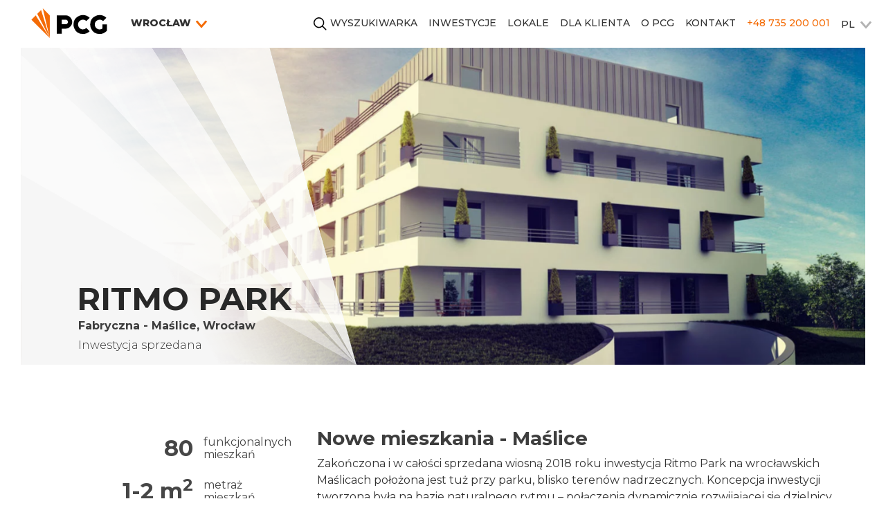

--- FILE ---
content_type: text/html; charset=UTF-8
request_url: https://pcg.pl/wroclaw/inwestycje/ritmo-park
body_size: 8341
content:
<!DOCTYPE html>
<html class="no-js" lang="pl">
<head>
    <meta charset="utf-8">
<meta http-equiv="X-UA-Compatible" content="IE=edge">
<meta name="viewport" content="width=device-width, initial-scale=1, shrink-to-fit=no">
<meta name="csrf-token" content="L1AW1VWXbfPyfe9PV6PxlzTRgg92U32dwkS7DKTb">
<meta name="google-maps-api-js" content="https://maps.googleapis.com/maps/api/js?key=AIzaSyAgbMhUbgZ23kyuHZWnI4-FKXkQl_4QGyc">

<title>Ritmo Park – nowe mieszkania Żerniki, Maślice, mieszkania Fabryczna na sprzedaż we Wrocławiu - Deweloper PCG</title>
<meta name="description" content="Nowe mieszkania we Wrocławiu przy parku na Maślicach, blisko Stabłowic i Nowych Żernik. Są to mieszkania w zachodniej dzielnicy Wrocławia. Zapraszamy">
<link rel="canonical" href="https://pcg.pl/wroclaw/inwestycje/ritmo-park"/>
<link rel="alternate" hreflang="pl" href="https://pcg.pl/wroclaw/inwestycje/ritmo-park"/>
<link rel="alternate" hreflang="en" href="https://pcg.pl/en/wroclaw/investments/ritmo-park"/>
<link rel="alternate" hreflang="de" href="https://pcg.pl/de/wroclaw/investitionen/ritmo-park"/>
<link rel="alternate" hreflang="ua" href="https://pcg.pl/ua/wroclaw/investicii/ritmo-park"/>
<meta property="og:title" content="Ritmo Park – nowe mieszkania Żerniki, Maślice, mieszkania Fabryczna na sprzedaż we Wrocławiu - Deweloper PCG" />
<meta property="og:description" content="Nowe mieszkania we Wrocławiu przy parku na Maślicach, blisko Stabłowic i Nowych Żernik. Są to mieszkania w zachodniej dzielnicy Wrocławia. Zapraszamy" />
<meta property="og:type" content="website" />
<meta property="og:url" content="https://pcg.pl/wroclaw/inwestycje/ritmo-park" />
<meta property="og:image" content="https://pcg.pl/images/webpage/og/ritmo-park-wroclaw-53.jpg?t=2021-09-06-21-42-22" />

<meta name="twitter:title" content="Ritmo Park – nowe mieszkania Żerniki, Maślice, mieszkania Fabryczna na sprzedaż we Wrocławiu - Deweloper PCG" />
<meta name="twitter:description" content="Nowe mieszkania we Wrocławiu przy parku na Maślicach, blisko Stabłowic i Nowych Żernik. Są to mieszkania w zachodniej dzielnicy Wrocławia. Zapraszamy" />
<meta name="twitter:card" content="summary" />
<meta name="twitter:image" content="https://pcg.pl/images/webpage/og/ritmo-park-wroclaw-53.jpg?t=2021-09-06-21-42-22" />
<script type="application/ld+json">{"@context":"https://schema.org","@type":"WebPage","name":"Ritmo Park – nowe mieszkania Żerniki, Maślice, mieszkania Fabryczna na sprzedaż we Wrocławiu - Deweloper PCG","description":"Nowe mieszkania we Wrocławiu przy parku na Maślicach, blisko Stabłowic i Nowych Żernik. Są to mieszkania w zachodniej dzielnicy Wrocławia. Zapraszamy"}</script>
    <meta property="og:site_name" content="Deweloper PCG">
    <meta name="apple-mobile-web-app-title" content="Deweloper PCG">
    <meta name="application-name" content="Deweloper PCG">

    <link rel="apple-touch-icon" sizes="180x180" href="https://pcg.pl/favicons/apple-touch-icon.png?v=PQEH25i5">
    <link rel="icon" type="image/png" href="https://pcg.pl/favicons/favicon-32x32.png?v=PQEH25i5" sizes="32x32">
    <link rel="icon" type="image/png" href="https://pcg.pl/favicons/favicon-16x16.png?v=PQEH25i5" sizes="16x16">
    <link rel="manifest" href="https://pcg.pl/favicons/manifest.json?v=PQEH25i5">
    <meta name="msapplication-config" content="https://pcg.pl/favicons/browserconfig.xml?v=PQEH25i5">
    <meta name="theme-color" content="rgb(255, 255, 255)">
<link rel="preconnect" href="https://fonts.googleapis.com">
<link rel="preconnect" href="https://fonts.gstatic.com" crossorigin>
<link rel="preload" as="style" href="https://fonts.googleapis.com/css2?family=Montserrat:wght@300;400;500;600;700;800;900&display=swap">
<link rel="stylesheet" media="print" onload="this.onload=null;this.removeAttribute('media');" href="https://fonts.googleapis.com/css2?family=Montserrat:wght@300;400;500;600;700;800;900&display=swap">
<noscript><link rel="stylesheet" href="https://fonts.googleapis.com/css2?family=Montserrat:wght@300;400;500;600;700;800;900&display=swap"></noscript>

<!--
<link rel="preload" as="font" type="font/woff2" href="/theme/fonts/montserrat-v18-latin-ext_latin-300.woff2" crossorigin>
<link rel="preload" as="font" type="font/woff2" href="/theme/fonts/montserrat-v18-latin-ext_latin-400.woff2" crossorigin>
<link rel="preload" as="font" type="font/woff2" href="/theme/fonts/montserrat-v18-latin-ext_latin-500.woff2" crossorigin>
<link rel="preload" as="font" type="font/woff2" href="/theme/fonts/montserrat-v18-latin-ext_latin-700.woff2" crossorigin>
-->

    
    <script>
        window.dataLayer = window.dataLayer || [];
        function gtag(){dataLayer.push(arguments);}
        gtag('consent', 'default', {
            'ad_storage': 'denied',
            'ad_user_data': 'denied',
            'ad_personalization': 'denied',
            'analytics_storage': 'denied',
            'functionality_storage': 'denied',
            'wait_for_update': 500
        });
    </script>
    
    <link rel="preload" href="https://pcg.pl/css/cookieconsent.css?v=1764664442" as="style" />
    <link rel="preload" href="https://pcg.pl/js/cookieconsent.js?v=1764664442" as="script" />
<link href="https://pcg.pl/build/assets/web/css/core-289248a3ff.css" rel="stylesheet">
<link href="https://pcg.pl/css/webpages/main.css?v=1768587044" rel="stylesheet">
<script>document.documentElement.className='js';</script>
<link rel="preload" as="image" href="https://pcg.pl/images/webpage/ritmo-park-wroclaw-808-original-0-1.webp?t=1651177082">
<!-- Google Tag Manager -->
<script>(function(w,d,s,l,i){w[l]=w[l]||[];w[l].push({'gtm.start':
new Date().getTime(),event:'gtm.js'});var f=d.getElementsByTagName(s)[0],
j=d.createElement(s),dl=l!='dataLayer'?'&l='+l:'';j.async=true;j.src=
'https://www.googletagmanager.com/gtm.js?id='+i+dl;f.parentNode.insertBefore(j,f);
})(window,document,'script','dataLayer','GTM-WJ9JBPS');</script>
<!-- End Google Tag Manager -->

<!-- Hotjar Tracking Code for https://pcg.pl --> 
<script>     (function(h,o,t,j,a,r){         h.hj=h.hj||function(){(h.hj.q=h.hj.q||[]).push(arguments)};         h._hjSettings={hjid:3376519,hjsv:6};         a=o.getElementsByTagName('head')[0];         r=o.createElement('script');r.async=1;         r.src=t+h._hjSettings.hjid+j+h._hjSettings.hjsv;         a.appendChild(r);     })(window,document,'https://static.hotjar.com/c/hotjar-','.js?sv='); </script>

<meta name="facebook-domain-verification" content="vxagvf2f9yt6o58xpyx324ppm8f9yo" />
    <link rel="stylesheet" media="print" onload="this.onload=null;this.removeAttribute('media');"
          href="https://pcg.pl/css/cookieconsent.css?v=1764664442">
</head>
<body data-route="webpages.show" data-id="53">
    <script async src="https://pcg.pl/js/cookieconsent.js?v=1764664442"></script>
    <noscript><iframe src="https://www.googletagmanager.com/ns.html?id=GTM-WJ9JBPS" height="0" width="0" style="display:none;visibility:hidden"></iframe></noscript>
<div id="content">
        <header id="header">
                                    <div id="division-3" class="division division-extended">
    <div class="container division-container">
        
        <div class="row">
                                        <div class="col-12 column">
                    <div class="column-container">
                                                    
                            
                                                            
                                <div id="module-4" class="module" >
    <div class="module-container">
        
        
        <div class="module-menu horizontal"
     data-expand-single-item="1"
     data-prevent-redirection="1">
    <nav class="navbar navbar-expand-lg">
                                <a class="navbar-brand" href="https://pcg.pl">
                <img src="https://pcg.pl/images/webpage/menus/1-original.svg"
                     alt="Deweloper PCG / 2023">
            </a>
        
        <button class="navbar-toggler" type="button" data-toggle="collapse" data-target="#navbar-4"
                aria-controls="navbarSupportedContent" aria-expanded="false" aria-label="Toggle navigation">
            <span class="hamburger">
                <span class="hamburger-box">
                    <span class="hamburger-inner"></span>
                </span>
            </span>
        </button>

        <div id="navbar-4" class="navbar-collapse collapse">
            <ul class="navbar-nav">
                                                        
                    <li class="nav-item has-children nav-item-city">
    <a class="nav-link" href="/wroclaw"> <span>Wrocław</span> </a>
            <button class="navbar-expand navbar-toggler">
            <span class="icon icon-menu-expand"></span>
        </button>
        <ul>
                            <li class="nav-item nav-item-city">
    <a class="nav-link" href="/szczecin"> <span>Szczecin</span> </a>
    </li>
                            <li class="nav-item nav-item-city">
    <a class="nav-link" href="/legnica"> <span>Legnica</span> </a>
    </li>
                            <li class="nav-item nav-item-city">
    <a class="nav-link" href="/zielona-gora"> <span>Zielona Góra</span> </a>
    </li>
                            <li class="nav-item nav-item-city">
    <a class="nav-link" href="/walbrzych"> <span>Wałbrzych</span> </a>
    </li>
                    </ul>
    </li>
                                                        
                    <li class="nav-item nav-item-search">
    <a class="nav-link" href="/wroclaw/wyszukiwarka-mieszkan"><img class="nav-link-img" src="https://pcg.pl/images/webpage/menus/items/wyszukiwarka-1.svg" alt="Wyszukiwarka"> <span>Wyszukiwarka</span> </a>
    </li>
                                                        
                    <li class="nav-item has-children">
    <a class="nav-link" href="/wroclaw/inwestycje"> <span>Inwestycje</span> </a>
            <button class="navbar-expand navbar-toggler">
            <span class="icon icon-menu-expand"></span>
        </button>
        <ul>
                            <li class="nav-item">
    <a class="nav-link" href="/wroclaw/inwestycje/osiedle-bo"> <span>Osiedle BO / Wrocław</span> </a>
    </li>
                    </ul>
    </li>
                                                        
                    <li class="nav-item">
    <a class="nav-link" href="/wroclaw/lokale"> <span>Lokale</span> </a>
    </li>
                                                        
                    <li class="nav-item has-children nav-item-client">
    <span class="nav-link"> <span>Dla Klienta</span> </span>
            <button class="navbar-expand navbar-toggler">
            <span class="icon icon-menu-expand"></span>
        </button>
        <ul>
                            <li class="nav-item">
    <a class="nav-link" href="/wroclaw/wykonczenie-pod-klucz"> <span>Wykończenie pod klucz Wrocław</span> </a>
    </li>
                            <li class="nav-item">
    <a class="nav-link" href="/finansowanie"> <span>Finansowanie</span> </a>
    </li>
                    </ul>
    </li>
                                                        
                    <li class="nav-item has-children">
    <span class="nav-link"> <span>O PCG</span> </span>
            <button class="navbar-expand navbar-toggler">
            <span class="icon icon-menu-expand"></span>
        </button>
        <ul>
                            <li class="nav-item">
    <a class="nav-link" href="/o-pcg"> <span>O nas</span> </a>
    </li>
                            <li class="nav-item">
    <a class="nav-link" href="/we-develop-people"> <span>We develop people</span> </a>
    </li>
                            <li class="nav-item">
    <a class="nav-link" href="https://relacjeinwestorskie.pcg.pl/" target="_blank" rel="noopener"> <span>Relacje inwestorskie</span> </a>
    </li>
                    </ul>
    </li>
                                                        
                    <li class="nav-item nav-item-contact">
    <a class="nav-link" href="/wroclaw/kontakt"> <span>Kontakt</span> </a>
    </li>
                                                        
                    <li class="nav-item nav-item-phone">
    <a class="nav-link" href="tel:+48735200001"> <span>+48 735 200 001</span> </a>
    </li>
                                                        
                    <li class="nav-item has-children nav-item-language">
    <a class="nav-link" href="/wroclaw"> <span>PL</span> </a>
            <button class="navbar-expand navbar-toggler">
            <span class="icon icon-menu-expand"></span>
        </button>
        <ul>
                            <li class="nav-item">
    <a class="nav-link" href="/en/wroclaw"> <span>EN</span> </a>
    </li>
                            <li class="nav-item">
    <a class="nav-link" href="/de/wroclaw"> <span>DE</span> </a>
    </li>
                            <li class="nav-item">
    <a class="nav-link" href="/ua/wroclaw"> <span>UA</span> </a>
    </li>
                    </ul>
    </li>
                            </ul>
        </div>

            </nav>
</div>


    </div>
</div>
                                                                        </div>
                </div>
                    </div>
    </div>
</div>
            </header>

    <main id="webpage">
                    
            <div id="division-351" class="division division-extended-x2">
    <div class="container division-container">
        
        <div class="row">
                                        <div class="col-12 column">
                    <div class="column-container">
                                                    
                            
                                                            
                                <div id="module-808" class="module slider-primary slider-investment" >
    <div class="module-container">
        
        
        <div class="module-text-slider has-swiper"
     data-items-xs="1"
     data-items-sm="1"
     data-items-md="1"
     data-items-lg="1"
     data-items-xl="1"
     data-transition-style="fade"
     data-transition-style-xs="fade"
     data-pagination-speed="800"
     data-creative-settings='{"prev":{"shadow":true,"translate":[0,0,-400]},"next":{"translate":["100%",0,0]}}'
     data-items-to-scroll="" data-navigation="1" data-pagination="1" data-pagination-style="numerical" data-auto-play="1" data-auto-play-speed="5000">
    <div class="swiper-container">
        <div class="swiper-wrapper">
                                                        <div class="swiper-slide slide"
                     data-id="0"
                     data-index="1">
                                            <div class="slide-wrapper">
                                                                
                                                                        <div class="slide-background background-cover background-center-center">
                            <noscript> <img src="https://pcg.pl/images/webpage/ritmo-park-wroclaw-808-original-0-1.webp?t=1651177082" alt="" /> </noscript>
                            <img data-src="https://pcg.pl/images/webpage/ritmo-park-wroclaw-808-original-0-1.webp?t=1651177082" class="lazyload" alt="">
                        </div>
                    
                                                                        <div class="text-inside">
                                <div class="container align-items-end">
                                    <div>
                                        <h1 class="text-uppercase">Ritmo Park</h1>

<h2>Fabryczna - Maślice, Wrocław</h2>

<p>Inwestycja sprzedana</p>
                                    </div>
                                </div>
                            </div>
                                                                </div>
                </div>
                                        </div>
    </div>

    
        </div>
    </div>
</div>
                                                                        </div>
                </div>
                    </div>
    </div>
</div>
                    
            <div id="division-355" class="division pt-lg pb-lg">
    <div class="container division-container">
        
        <div class="row">
                                        <div class="col-12 col-md-4 column">
                    <div class="column-container">
                                                    
                            
                                                                                
                            
                                                            
                                <div id="module-817" class="module pt-lg pb-lg investment-counters" >
    <div class="module-container">
        
        
        <div class="module-text">
    <div class="align-items-center row">
<div class="col-7 text-right">
<div class="h2 module-counter" data-duration="1400"><span class="counter-value">102</span></div>
</div>

<div class="col-5">
<div>funkcjonalnych<br />
mieszkań</div>
</div>

<div class="col-7 text-right">
<div class="h2"><span class="module-counter" data-duration="1400"><span class="counter-value">39</span></span>-<span class="module-counter" data-duration="1400"><span class="counter-value">75</span></span> m<sup>2</sup></div>
</div>

<div class="col-5">
<div>metraż<br />
mieszkań</div>
</div>

<div class="col-7 text-right">
<div class="h2 module-counter" data-duration="1400" data-thousand=""><span class="counter-value">2018</span></div>
</div>

<div class="col-5">
<div>termin<br />
oddania</div>
</div>
</div>
</div>
    </div>
</div>
                                                                                
                            
                                                                        </div>
                </div>
                            <div class="col-12 col-md-8 column">
                    <div class="column-container">
                                                    
                            
                                                            
                                <div id="module-816" class="module" >
    <div class="module-container">
        
        
        <div class="module-text">
    <h3><strong>Nowe mieszkania - Maślice</strong></h3>

<p>Zakończona i w całości sprzedana wiosną 2018 roku inwestycja Ritmo Park na wrocławskich Maślicach położona jest tuż przy parku, blisko teren&oacute;w nadrzecznych. Koncepcja inwestycji tworzona była na bazie naturalnego rytmu &ndash;&nbsp;połączenia dynamicznie rozwijającej się dzielnicy Wrocławia ze spokojem i zielonym otoczeniem.</p>

<p>W każdej z naszych realizacji dbamy o przyjazne otoczenie inwestycji, dlatego z naszej inicjatywy powstał projekt parku przy alei Śliwowej, kt&oacute;ry wsp&oacute;lnie z mieszkańcami i Radą Osiedla Maślic zgłosiliśmy do Wrocławskiego Budżetu Obywatelskiego.</p>

<p>Ritmo Park to odpowiedź na aktualny trend w wyborze mieszkania &ndash; jest połączeniem nowoczesności w architekturze z bezcennymi, naturalnymi walorami lokalizacji inwestycji. Budowa zakończyła się w marcu 2018 roku.</p>

<p>Osiedle powstało w zachodniej dzielnicy Wrocławia &ndash; na Maślicach, czyli jednej z najdynamiczniej rozwijających się części miasta. Od początku powstawania inwestycji jesteśmy w ciągłym kontakcie z Radą Osiedla Maślice &ndash; wspierając lokalne inicjatywy, angażując się w partycypację społeczną.</p>

<p>Ritmo Park znajduje się z dala od wielkomiejskiego zgiełku, a dogodne rozwiązania komunikacyjne, (np. stacja kolejowa Wrocław Stadion) zapewnią szybki i wygodny transport w dowolny rejon Wrocławia.</p>

<p>Atutem lokalizacji osiedla jest bliskość kompleks&oacute;w leśnych &ndash; Parku Rędzińskiego, Lasu Osobowickiego oraz Pilczyckiego. Dodatkowo dbając o przyjazne otoczenie mieszkańc&oacute;w, jako deweloper wykonaliśmy projekt rozbudowy parku przy al. Śliwowej, uwzględniając potrzeby wszystkich mieszkańc&oacute;w osiedla. W Parku powstaną ścieżki spacerowe i rowerowe, plac zabaw, altana umożliwiająca wsp&oacute;lne spędzanie czasu z rodziną lub przyjaci&oacute;łmi.</p>

<h3><strong>Gotowe mieszkania na maślicach</strong></h3>

<p>Klienci Ritmo Park docenili całą koncepcją inwestycji &ndash; kameralne budynki (łącznie 102 mieszkania) w niskiej zabudowie, z funkcjonalnym układem mieszkań (w metrażu od 39 do 75 m&sup2;). Każdy z lokali mieszkalnych posiada duży balkon lub taras. W budynkach znajdują się nowoczesne windy oraz podziemna hala garażowa. Inwestycja została już zakończona i w całości sprzedana.</p>

<p>&nbsp;</p>
</div>
    </div>
</div>
                                                                                
                            
                                                                                
                            
                                                            
                                <div id="module-818" class="module" >
    <div class="module-container">
        
        
        <div class="module-image">

<div class="content-image">
            <div class="item-background background-cover">
                            <noscript> <img src="https://pcg.pl/images/webpage/image-818-original-1.webp?t=1630981373" alt=""> </noscript>
                <img class="lazyload" data-src="https://pcg.pl/images/webpage/image-818-original-1.webp?t=1630981373" alt="">
                    </div>
    </div>

</div>
    </div>
</div>
                                                                        </div>
                </div>
                    </div>
    </div>
</div>
                    
            <div id="division-352" class="division pt-lg pb-lg">
    <div class="container-fluid division-container">
        
        <div class="row">
                                        <div class="col-12 column">
                    <div class="column-container">
                                                    
                            
                                                            
                                <div id="module-809" class="module" >
    <div class="module-container">
        
        
        <div class="module-text">
    <p class="h1" style="text-align:center">Mieszkania</p>

<h4 class="text-primary" style="text-align:center">Wszystkie mieszkania zostały sprzedane</h4>
</div>
    </div>
</div>
                                                                        </div>
                </div>
                    </div>
    </div>
</div>
                    
            <div id="division-378" class="division has-posts-investment-gallery pb-md">
    <div class="container-fluid division-container">
        
        <div class="row">
                                        <div class="col-12 column">
                    <div class="column-container">
                                                    
                            
                                                            
                                <div id="module-880" class="module pt-lg" >
    <div class="module-container">
        
        
        <div class="module-text">
    <h1 style="text-align:center">Galeria</h1>
</div>
    </div>
</div>
                                                                                
                            
                                                            
                                <div id="module-881" class="module posts-investment-gallery" >
    <div class="module-container">
        
        
        <div class="text-center">
                    
            <h3 id="dziennik-budowy"
                class="d-inline-block active"
                data-id="107">Dziennik budowy</h3>
                    
            <h3 id="wnetrza"
                class="d-inline-block"
                data-id="108">Wnętrza</h3>
                    
            <h3 id="wizualizacje"
                class="d-inline-block"
                data-id="109">Wizualizacje</h3>
            </div>

    <div class="posts-wrapper" data-fullscreen="1" data-images='["https:\/\/pcg.pl\/images\/posts\/-107-original-1.jpg?t=1655064373","https:\/\/pcg.pl\/images\/posts\/-107-original-2.jpg?t=1655064373","https:\/\/pcg.pl\/images\/posts\/-107-original-3.webp?t=1655064373","https:\/\/pcg.pl\/images\/posts\/-107-original-4.jpg?t=1655064373","https:\/\/pcg.pl\/images\/posts\/-107-original-5.jpg?t=1655064373","https:\/\/pcg.pl\/images\/posts\/-107-original-6.webp?t=1655064373","https:\/\/pcg.pl\/images\/posts\/-107-original-7.webp?t=1655064373","https:\/\/pcg.pl\/images\/posts\/-107-original-8.webp?t=1655064373","https:\/\/pcg.pl\/images\/posts\/-107-original-9.webp?t=1655064373","https:\/\/pcg.pl\/images\/posts\/-107-original-10.webp?t=1655064373","https:\/\/pcg.pl\/images\/posts\/-107-original-11.webp?t=1655064373","https:\/\/pcg.pl\/images\/posts\/-107-original-12.webp?t=1655064373","https:\/\/pcg.pl\/images\/posts\/-107-original-13.webp?t=1655064373","https:\/\/pcg.pl\/images\/posts\/-107-original-14.webp?t=1655064373","https:\/\/pcg.pl\/images\/posts\/-107-original-15.webp?t=1655064373","https:\/\/pcg.pl\/images\/posts\/-107-original-16.webp?t=1655064373","https:\/\/pcg.pl\/images\/posts\/-107-original-17.webp?t=1655064373","https:\/\/pcg.pl\/images\/posts\/-107-original-18.webp?t=1655064373","https:\/\/pcg.pl\/images\/posts\/-107-original-19.jpg?t=1655064373","https:\/\/pcg.pl\/images\/posts\/-107-original-20.jpg?t=1655064373","https:\/\/pcg.pl\/images\/posts\/-107-original-21.webp?t=1655064373","https:\/\/pcg.pl\/images\/posts\/-107-original-22.jpg?t=1655064373","https:\/\/pcg.pl\/images\/posts\/-107-original-23.webp?t=1655064373","https:\/\/pcg.pl\/images\/posts\/-107-original-24.webp?t=1655064373","https:\/\/pcg.pl\/images\/posts\/-107-original-25.webp?t=1655064373","https:\/\/pcg.pl\/images\/posts\/-107-original-26.jpg?t=1655064373","https:\/\/pcg.pl\/images\/posts\/-107-original-27.jpg?t=1655064373","https:\/\/pcg.pl\/images\/posts\/-107-original-28.jpg?t=1655064373","https:\/\/pcg.pl\/images\/posts\/-107-original-29.jpg?t=1655064373","https:\/\/pcg.pl\/images\/posts\/-107-original-30.jpg?t=1655064373","https:\/\/pcg.pl\/images\/posts\/-108-original-1.webp?t=1655064313","https:\/\/pcg.pl\/images\/posts\/-108-original-2.webp?t=1655064313","https:\/\/pcg.pl\/images\/posts\/-108-original-3.webp?t=1655064313","https:\/\/pcg.pl\/images\/posts\/-108-original-4.webp?t=1655064313","https:\/\/pcg.pl\/images\/posts\/-108-original-5.webp?t=1655064313","https:\/\/pcg.pl\/images\/posts\/-108-original-6.webp?t=1655064313","https:\/\/pcg.pl\/images\/posts\/-108-original-7.webp?t=1655064313","https:\/\/pcg.pl\/images\/posts\/-108-original-8.webp?t=1655064313","https:\/\/pcg.pl\/images\/posts\/-108-original-9.webp?t=1655064313","https:\/\/pcg.pl\/images\/posts\/-108-original-10.webp?t=1655064313","https:\/\/pcg.pl\/images\/posts\/-108-original-11.webp?t=1655064313","https:\/\/pcg.pl\/images\/posts\/-108-original-12.webp?t=1655064313","https:\/\/pcg.pl\/images\/posts\/-108-original-13.webp?t=1655064313","https:\/\/pcg.pl\/images\/posts\/-108-original-14.webp?t=1655064313","https:\/\/pcg.pl\/images\/posts\/-108-original-15.webp?t=1655064313","https:\/\/pcg.pl\/images\/posts\/-108-original-16.webp?t=1655064313","https:\/\/pcg.pl\/images\/posts\/-108-original-17.webp?t=1655064313","https:\/\/pcg.pl\/images\/posts\/-108-original-18.webp?t=1655064313","https:\/\/pcg.pl\/images\/posts\/-108-original-19.webp?t=1655064313","https:\/\/pcg.pl\/images\/posts\/-108-original-20.webp?t=1655064313","https:\/\/pcg.pl\/images\/posts\/-108-original-21.webp?t=1655064313","https:\/\/pcg.pl\/images\/posts\/-108-original-22.webp?t=1655064313","https:\/\/pcg.pl\/images\/posts\/-108-original-23.webp?t=1655064313","https:\/\/pcg.pl\/images\/posts\/-108-original-24.webp?t=1655064313","https:\/\/pcg.pl\/images\/posts\/-108-original-25.webp?t=1655064313","https:\/\/pcg.pl\/images\/posts\/-108-original-26.webp?t=1655064313","https:\/\/pcg.pl\/images\/posts\/-108-original-27.webp?t=1655064313","https:\/\/pcg.pl\/images\/posts\/-109-original-1.webp?t=1651168439","https:\/\/pcg.pl\/images\/posts\/-109-original-2.webp?t=1651168439","https:\/\/pcg.pl\/images\/posts\/-109-original-3.webp?t=1651168439","https:\/\/pcg.pl\/images\/posts\/-109-original-4.webp?t=1651168439","https:\/\/pcg.pl\/images\/posts\/-109-original-5.webp?t=1651168439","https:\/\/pcg.pl\/images\/posts\/-109-original-6.webp?t=1651168439","https:\/\/pcg.pl\/images\/posts\/-109-original-7.webp?t=1651168439","https:\/\/pcg.pl\/images\/posts\/-109-original-8.webp?t=1651168439"]'>
                    
            <div class="post-wrapper active" data-id="107"
                 style="">
                <div class="module-gallery scrollbar">
                    <div class="gallery-container">
                        <div class="tiles-wrapper">
                            <div class="tiles">
                                                                    
                                    <div class="tile" data-index="1">
                                        <figure class="tile-wrapper">
                                            <noscript>
                                                <img src="https://pcg.pl/images/posts/-107-original-1.jpg?t=1655064373" alt="Ritmo Park, Dziennik budowy">
                                            </noscript>
                                                                                            <img data-src="https://pcg.pl/images/posts/-107-original-1.jpg?t=1655064373" alt="Ritmo Park, Dziennik budowy" class="lazyload">
                                                                                    </figure>
                                    </div>
                                                                    
                                    <div class="tile" data-index="2">
                                        <figure class="tile-wrapper">
                                            <noscript>
                                                <img src="https://pcg.pl/images/posts/-107-original-2.jpg?t=1655064373" alt="Ritmo Park, Dziennik budowy">
                                            </noscript>
                                                                                            <img data-src="https://pcg.pl/images/posts/-107-original-2.jpg?t=1655064373" alt="Ritmo Park, Dziennik budowy" class="lazyload">
                                                                                    </figure>
                                    </div>
                                                                    
                                    <div class="tile" data-index="3">
                                        <figure class="tile-wrapper">
                                            <noscript>
                                                <img src="https://pcg.pl/images/posts/-107-original-3.webp?t=1655064373" alt="Ritmo Park, Dziennik budowy">
                                            </noscript>
                                                                                            <img data-src="https://pcg.pl/images/posts/-107-original-3.webp?t=1655064373" alt="Ritmo Park, Dziennik budowy" class="lazyload">
                                                                                    </figure>
                                    </div>
                                                                    
                                    <div class="tile" data-index="4">
                                        <figure class="tile-wrapper">
                                            <noscript>
                                                <img src="https://pcg.pl/images/posts/-107-original-4.jpg?t=1655064373" alt="Ritmo Park, Dziennik budowy">
                                            </noscript>
                                                                                            <img data-src="https://pcg.pl/images/posts/-107-original-4.jpg?t=1655064373" alt="Ritmo Park, Dziennik budowy" class="lazyload">
                                                                                    </figure>
                                    </div>
                                                                    
                                    <div class="tile" data-index="5">
                                        <figure class="tile-wrapper">
                                            <noscript>
                                                <img src="https://pcg.pl/images/posts/-107-original-5.jpg?t=1655064373" alt="Ritmo Park, Dziennik budowy">
                                            </noscript>
                                                                                            <img data-src="https://pcg.pl/images/posts/-107-original-5.jpg?t=1655064373" alt="Ritmo Park, Dziennik budowy" class="lazyload">
                                                                                    </figure>
                                    </div>
                                                                    
                                    <div class="tile" data-index="6">
                                        <figure class="tile-wrapper">
                                            <noscript>
                                                <img src="https://pcg.pl/images/posts/-107-original-6.webp?t=1655064373" alt="Ritmo Park, Dziennik budowy">
                                            </noscript>
                                                                                            <img data-src="https://pcg.pl/images/posts/-107-original-6.webp?t=1655064373" alt="Ritmo Park, Dziennik budowy" class="lazyload">
                                                                                    </figure>
                                    </div>
                                                                    
                                    <div class="tile" data-index="7">
                                        <figure class="tile-wrapper">
                                            <noscript>
                                                <img src="https://pcg.pl/images/posts/-107-original-7.webp?t=1655064373" alt="Ritmo Park, Dziennik budowy">
                                            </noscript>
                                                                                            <img data-src="https://pcg.pl/images/posts/-107-original-7.webp?t=1655064373" alt="Ritmo Park, Dziennik budowy" class="lazyload">
                                                                                    </figure>
                                    </div>
                                                                    
                                    <div class="tile" data-index="8">
                                        <figure class="tile-wrapper">
                                            <noscript>
                                                <img src="https://pcg.pl/images/posts/-107-original-8.webp?t=1655064373" alt="Ritmo Park, Dziennik budowy">
                                            </noscript>
                                                                                            <img data-src="https://pcg.pl/images/posts/-107-original-8.webp?t=1655064373" alt="Ritmo Park, Dziennik budowy" class="lazyload">
                                                                                    </figure>
                                    </div>
                                                                    
                                    <div class="tile" data-index="9">
                                        <figure class="tile-wrapper">
                                            <noscript>
                                                <img src="https://pcg.pl/images/posts/-107-original-9.webp?t=1655064373" alt="Ritmo Park, Dziennik budowy">
                                            </noscript>
                                                                                            <img data-src="https://pcg.pl/images/posts/-107-original-9.webp?t=1655064373" alt="Ritmo Park, Dziennik budowy" class="lazyload">
                                                                                    </figure>
                                    </div>
                                                                    
                                    <div class="tile" data-index="10">
                                        <figure class="tile-wrapper">
                                            <noscript>
                                                <img src="https://pcg.pl/images/posts/-107-original-10.webp?t=1655064373" alt="Ritmo Park, Dziennik budowy">
                                            </noscript>
                                                                                            <img data-src="https://pcg.pl/images/posts/-107-original-10.webp?t=1655064373" alt="Ritmo Park, Dziennik budowy" class="lazyload">
                                                                                    </figure>
                                    </div>
                                                                    
                                    <div class="tile" data-index="11">
                                        <figure class="tile-wrapper">
                                            <noscript>
                                                <img src="https://pcg.pl/images/posts/-107-original-11.webp?t=1655064373" alt="Ritmo Park, Dziennik budowy">
                                            </noscript>
                                                                                            <img data-src="https://pcg.pl/images/posts/-107-original-11.webp?t=1655064373" alt="Ritmo Park, Dziennik budowy" class="lazyload">
                                                                                    </figure>
                                    </div>
                                                                    
                                    <div class="tile" data-index="12">
                                        <figure class="tile-wrapper">
                                            <noscript>
                                                <img src="https://pcg.pl/images/posts/-107-original-12.webp?t=1655064373" alt="Ritmo Park, Dziennik budowy">
                                            </noscript>
                                                                                            <img data-src="https://pcg.pl/images/posts/-107-original-12.webp?t=1655064373" alt="Ritmo Park, Dziennik budowy" class="lazyload">
                                                                                    </figure>
                                    </div>
                                                                    
                                    <div class="tile" data-index="13">
                                        <figure class="tile-wrapper">
                                            <noscript>
                                                <img src="https://pcg.pl/images/posts/-107-original-13.webp?t=1655064373" alt="Ritmo Park, Dziennik budowy">
                                            </noscript>
                                                                                            <img data-src="https://pcg.pl/images/posts/-107-original-13.webp?t=1655064373" alt="Ritmo Park, Dziennik budowy" class="lazyload">
                                                                                    </figure>
                                    </div>
                                                                    
                                    <div class="tile" data-index="14">
                                        <figure class="tile-wrapper">
                                            <noscript>
                                                <img src="https://pcg.pl/images/posts/-107-original-14.webp?t=1655064373" alt="Ritmo Park, Dziennik budowy">
                                            </noscript>
                                                                                            <img data-src="https://pcg.pl/images/posts/-107-original-14.webp?t=1655064373" alt="Ritmo Park, Dziennik budowy" class="lazyload">
                                                                                    </figure>
                                    </div>
                                                                    
                                    <div class="tile" data-index="15">
                                        <figure class="tile-wrapper">
                                            <noscript>
                                                <img src="https://pcg.pl/images/posts/-107-original-15.webp?t=1655064373" alt="Ritmo Park, Dziennik budowy">
                                            </noscript>
                                                                                            <img data-src="https://pcg.pl/images/posts/-107-original-15.webp?t=1655064373" alt="Ritmo Park, Dziennik budowy" class="lazyload">
                                                                                    </figure>
                                    </div>
                                                                    
                                    <div class="tile" data-index="16">
                                        <figure class="tile-wrapper">
                                            <noscript>
                                                <img src="https://pcg.pl/images/posts/-107-original-16.webp?t=1655064373" alt="Ritmo Park, Dziennik budowy">
                                            </noscript>
                                                                                            <img data-src="https://pcg.pl/images/posts/-107-original-16.webp?t=1655064373" alt="Ritmo Park, Dziennik budowy" class="lazyload">
                                                                                    </figure>
                                    </div>
                                                                    
                                    <div class="tile" data-index="17">
                                        <figure class="tile-wrapper">
                                            <noscript>
                                                <img src="https://pcg.pl/images/posts/-107-original-17.webp?t=1655064373" alt="Ritmo Park, Dziennik budowy">
                                            </noscript>
                                                                                            <img data-src="https://pcg.pl/images/posts/-107-original-17.webp?t=1655064373" alt="Ritmo Park, Dziennik budowy" class="lazyload">
                                                                                    </figure>
                                    </div>
                                                                    
                                    <div class="tile" data-index="18">
                                        <figure class="tile-wrapper">
                                            <noscript>
                                                <img src="https://pcg.pl/images/posts/-107-original-18.webp?t=1655064373" alt="Ritmo Park, Dziennik budowy">
                                            </noscript>
                                                                                            <img data-src="https://pcg.pl/images/posts/-107-original-18.webp?t=1655064373" alt="Ritmo Park, Dziennik budowy" class="lazyload">
                                                                                    </figure>
                                    </div>
                                                                    
                                    <div class="tile" data-index="19">
                                        <figure class="tile-wrapper">
                                            <noscript>
                                                <img src="https://pcg.pl/images/posts/-107-original-19.jpg?t=1655064373" alt="Ritmo Park, Dziennik budowy">
                                            </noscript>
                                                                                            <img data-src="https://pcg.pl/images/posts/-107-original-19.jpg?t=1655064373" alt="Ritmo Park, Dziennik budowy" class="lazyload">
                                                                                    </figure>
                                    </div>
                                                                    
                                    <div class="tile" data-index="20">
                                        <figure class="tile-wrapper">
                                            <noscript>
                                                <img src="https://pcg.pl/images/posts/-107-original-20.jpg?t=1655064373" alt="Ritmo Park, Dziennik budowy">
                                            </noscript>
                                                                                            <img data-src="https://pcg.pl/images/posts/-107-original-20.jpg?t=1655064373" alt="Ritmo Park, Dziennik budowy" class="lazyload">
                                                                                    </figure>
                                    </div>
                                                                    
                                    <div class="tile" data-index="21">
                                        <figure class="tile-wrapper">
                                            <noscript>
                                                <img src="https://pcg.pl/images/posts/-107-original-21.webp?t=1655064373" alt="Ritmo Park, Dziennik budowy">
                                            </noscript>
                                                                                            <img data-src="https://pcg.pl/images/posts/-107-original-21.webp?t=1655064373" alt="Ritmo Park, Dziennik budowy" class="lazyload">
                                                                                    </figure>
                                    </div>
                                                                    
                                    <div class="tile" data-index="22">
                                        <figure class="tile-wrapper">
                                            <noscript>
                                                <img src="https://pcg.pl/images/posts/-107-original-22.jpg?t=1655064373" alt="Ritmo Park, Dziennik budowy">
                                            </noscript>
                                                                                            <img data-src="https://pcg.pl/images/posts/-107-original-22.jpg?t=1655064373" alt="Ritmo Park, Dziennik budowy" class="lazyload">
                                                                                    </figure>
                                    </div>
                                                                    
                                    <div class="tile" data-index="23">
                                        <figure class="tile-wrapper">
                                            <noscript>
                                                <img src="https://pcg.pl/images/posts/-107-original-23.webp?t=1655064373" alt="Ritmo Park, Dziennik budowy">
                                            </noscript>
                                                                                            <img data-src="https://pcg.pl/images/posts/-107-original-23.webp?t=1655064373" alt="Ritmo Park, Dziennik budowy" class="lazyload">
                                                                                    </figure>
                                    </div>
                                                                    
                                    <div class="tile" data-index="24">
                                        <figure class="tile-wrapper">
                                            <noscript>
                                                <img src="https://pcg.pl/images/posts/-107-original-24.webp?t=1655064373" alt="Ritmo Park, Dziennik budowy">
                                            </noscript>
                                                                                            <img data-src="https://pcg.pl/images/posts/-107-original-24.webp?t=1655064373" alt="Ritmo Park, Dziennik budowy" class="lazyload">
                                                                                    </figure>
                                    </div>
                                                                    
                                    <div class="tile" data-index="25">
                                        <figure class="tile-wrapper">
                                            <noscript>
                                                <img src="https://pcg.pl/images/posts/-107-original-25.webp?t=1655064373" alt="Ritmo Park, Dziennik budowy">
                                            </noscript>
                                                                                            <img data-src="https://pcg.pl/images/posts/-107-original-25.webp?t=1655064373" alt="Ritmo Park, Dziennik budowy" class="lazyload">
                                                                                    </figure>
                                    </div>
                                                                    
                                    <div class="tile" data-index="26">
                                        <figure class="tile-wrapper">
                                            <noscript>
                                                <img src="https://pcg.pl/images/posts/-107-original-26.jpg?t=1655064373" alt="Ritmo Park, Dziennik budowy">
                                            </noscript>
                                                                                            <img data-src="https://pcg.pl/images/posts/-107-original-26.jpg?t=1655064373" alt="Ritmo Park, Dziennik budowy" class="lazyload">
                                                                                    </figure>
                                    </div>
                                                                    
                                    <div class="tile" data-index="27">
                                        <figure class="tile-wrapper">
                                            <noscript>
                                                <img src="https://pcg.pl/images/posts/-107-original-27.jpg?t=1655064373" alt="Ritmo Park, Dziennik budowy">
                                            </noscript>
                                                                                            <img data-src="https://pcg.pl/images/posts/-107-original-27.jpg?t=1655064373" alt="Ritmo Park, Dziennik budowy" class="lazyload">
                                                                                    </figure>
                                    </div>
                                                                    
                                    <div class="tile" data-index="28">
                                        <figure class="tile-wrapper">
                                            <noscript>
                                                <img src="https://pcg.pl/images/posts/-107-original-28.jpg?t=1655064373" alt="Ritmo Park, Dziennik budowy">
                                            </noscript>
                                                                                            <img data-src="https://pcg.pl/images/posts/-107-original-28.jpg?t=1655064373" alt="Ritmo Park, Dziennik budowy" class="lazyload">
                                                                                    </figure>
                                    </div>
                                                                    
                                    <div class="tile" data-index="29">
                                        <figure class="tile-wrapper">
                                            <noscript>
                                                <img src="https://pcg.pl/images/posts/-107-original-29.jpg?t=1655064373" alt="Ritmo Park, Dziennik budowy">
                                            </noscript>
                                                                                            <img data-src="https://pcg.pl/images/posts/-107-original-29.jpg?t=1655064373" alt="Ritmo Park, Dziennik budowy" class="lazyload">
                                                                                    </figure>
                                    </div>
                                                                    
                                    <div class="tile" data-index="30">
                                        <figure class="tile-wrapper">
                                            <noscript>
                                                <img src="https://pcg.pl/images/posts/-107-original-30.jpg?t=1655064373" alt="Ritmo Park, Dziennik budowy">
                                            </noscript>
                                                                                            <img data-src="https://pcg.pl/images/posts/-107-original-30.jpg?t=1655064373" alt="Ritmo Park, Dziennik budowy" class="lazyload">
                                                                                    </figure>
                                    </div>
                                                            </div>
                        </div>
                    </div>
                </div>
            </div>
                    
            <div class="post-wrapper" data-id="108"
                 style="display: none; opacity: 0;">
                <div class="module-gallery scrollbar">
                    <div class="gallery-container">
                        <div class="tiles-wrapper">
                            <div class="tiles">
                                                                    
                                    <div class="tile" data-index="31">
                                        <figure class="tile-wrapper">
                                            <noscript>
                                                <img src="https://pcg.pl/images/posts/-108-original-1.webp?t=1655064313" alt="Ritmo Park, Wnętrza">
                                            </noscript>
                                                                                            <img data-src="https://pcg.pl/images/posts/-108-original-1.webp?t=1655064313" alt="Ritmo Park, Wnętrza">
                                                                                    </figure>
                                    </div>
                                                                    
                                    <div class="tile" data-index="32">
                                        <figure class="tile-wrapper">
                                            <noscript>
                                                <img src="https://pcg.pl/images/posts/-108-original-2.webp?t=1655064313" alt="Ritmo Park, Wnętrza">
                                            </noscript>
                                                                                            <img data-src="https://pcg.pl/images/posts/-108-original-2.webp?t=1655064313" alt="Ritmo Park, Wnętrza">
                                                                                    </figure>
                                    </div>
                                                                    
                                    <div class="tile" data-index="33">
                                        <figure class="tile-wrapper">
                                            <noscript>
                                                <img src="https://pcg.pl/images/posts/-108-original-3.webp?t=1655064313" alt="Ritmo Park, Wnętrza">
                                            </noscript>
                                                                                            <img data-src="https://pcg.pl/images/posts/-108-original-3.webp?t=1655064313" alt="Ritmo Park, Wnętrza">
                                                                                    </figure>
                                    </div>
                                                                    
                                    <div class="tile" data-index="34">
                                        <figure class="tile-wrapper">
                                            <noscript>
                                                <img src="https://pcg.pl/images/posts/-108-original-4.webp?t=1655064313" alt="Ritmo Park, Wnętrza">
                                            </noscript>
                                                                                            <img data-src="https://pcg.pl/images/posts/-108-original-4.webp?t=1655064313" alt="Ritmo Park, Wnętrza">
                                                                                    </figure>
                                    </div>
                                                                    
                                    <div class="tile" data-index="35">
                                        <figure class="tile-wrapper">
                                            <noscript>
                                                <img src="https://pcg.pl/images/posts/-108-original-5.webp?t=1655064313" alt="Ritmo Park, Wnętrza">
                                            </noscript>
                                                                                            <img data-src="https://pcg.pl/images/posts/-108-original-5.webp?t=1655064313" alt="Ritmo Park, Wnętrza">
                                                                                    </figure>
                                    </div>
                                                                    
                                    <div class="tile" data-index="36">
                                        <figure class="tile-wrapper">
                                            <noscript>
                                                <img src="https://pcg.pl/images/posts/-108-original-6.webp?t=1655064313" alt="Ritmo Park, Wnętrza">
                                            </noscript>
                                                                                            <img data-src="https://pcg.pl/images/posts/-108-original-6.webp?t=1655064313" alt="Ritmo Park, Wnętrza">
                                                                                    </figure>
                                    </div>
                                                                    
                                    <div class="tile" data-index="37">
                                        <figure class="tile-wrapper">
                                            <noscript>
                                                <img src="https://pcg.pl/images/posts/-108-original-7.webp?t=1655064313" alt="Ritmo Park, Wnętrza">
                                            </noscript>
                                                                                            <img data-src="https://pcg.pl/images/posts/-108-original-7.webp?t=1655064313" alt="Ritmo Park, Wnętrza">
                                                                                    </figure>
                                    </div>
                                                                    
                                    <div class="tile" data-index="38">
                                        <figure class="tile-wrapper">
                                            <noscript>
                                                <img src="https://pcg.pl/images/posts/-108-original-8.webp?t=1655064313" alt="Ritmo Park, Wnętrza">
                                            </noscript>
                                                                                            <img data-src="https://pcg.pl/images/posts/-108-original-8.webp?t=1655064313" alt="Ritmo Park, Wnętrza">
                                                                                    </figure>
                                    </div>
                                                                    
                                    <div class="tile" data-index="39">
                                        <figure class="tile-wrapper">
                                            <noscript>
                                                <img src="https://pcg.pl/images/posts/-108-original-9.webp?t=1655064313" alt="Ritmo Park, Wnętrza">
                                            </noscript>
                                                                                            <img data-src="https://pcg.pl/images/posts/-108-original-9.webp?t=1655064313" alt="Ritmo Park, Wnętrza">
                                                                                    </figure>
                                    </div>
                                                                    
                                    <div class="tile" data-index="40">
                                        <figure class="tile-wrapper">
                                            <noscript>
                                                <img src="https://pcg.pl/images/posts/-108-original-10.webp?t=1655064313" alt="Ritmo Park, Wnętrza">
                                            </noscript>
                                                                                            <img data-src="https://pcg.pl/images/posts/-108-original-10.webp?t=1655064313" alt="Ritmo Park, Wnętrza">
                                                                                    </figure>
                                    </div>
                                                                    
                                    <div class="tile" data-index="41">
                                        <figure class="tile-wrapper">
                                            <noscript>
                                                <img src="https://pcg.pl/images/posts/-108-original-11.webp?t=1655064313" alt="Ritmo Park, Wnętrza">
                                            </noscript>
                                                                                            <img data-src="https://pcg.pl/images/posts/-108-original-11.webp?t=1655064313" alt="Ritmo Park, Wnętrza">
                                                                                    </figure>
                                    </div>
                                                                    
                                    <div class="tile" data-index="42">
                                        <figure class="tile-wrapper">
                                            <noscript>
                                                <img src="https://pcg.pl/images/posts/-108-original-12.webp?t=1655064313" alt="Ritmo Park, Wnętrza">
                                            </noscript>
                                                                                            <img data-src="https://pcg.pl/images/posts/-108-original-12.webp?t=1655064313" alt="Ritmo Park, Wnętrza">
                                                                                    </figure>
                                    </div>
                                                                    
                                    <div class="tile" data-index="43">
                                        <figure class="tile-wrapper">
                                            <noscript>
                                                <img src="https://pcg.pl/images/posts/-108-original-13.webp?t=1655064313" alt="Ritmo Park, Wnętrza">
                                            </noscript>
                                                                                            <img data-src="https://pcg.pl/images/posts/-108-original-13.webp?t=1655064313" alt="Ritmo Park, Wnętrza">
                                                                                    </figure>
                                    </div>
                                                                    
                                    <div class="tile" data-index="44">
                                        <figure class="tile-wrapper">
                                            <noscript>
                                                <img src="https://pcg.pl/images/posts/-108-original-14.webp?t=1655064313" alt="Ritmo Park, Wnętrza">
                                            </noscript>
                                                                                            <img data-src="https://pcg.pl/images/posts/-108-original-14.webp?t=1655064313" alt="Ritmo Park, Wnętrza">
                                                                                    </figure>
                                    </div>
                                                                    
                                    <div class="tile" data-index="45">
                                        <figure class="tile-wrapper">
                                            <noscript>
                                                <img src="https://pcg.pl/images/posts/-108-original-15.webp?t=1655064313" alt="Ritmo Park, Wnętrza">
                                            </noscript>
                                                                                            <img data-src="https://pcg.pl/images/posts/-108-original-15.webp?t=1655064313" alt="Ritmo Park, Wnętrza">
                                                                                    </figure>
                                    </div>
                                                                    
                                    <div class="tile" data-index="46">
                                        <figure class="tile-wrapper">
                                            <noscript>
                                                <img src="https://pcg.pl/images/posts/-108-original-16.webp?t=1655064313" alt="Ritmo Park, Wnętrza">
                                            </noscript>
                                                                                            <img data-src="https://pcg.pl/images/posts/-108-original-16.webp?t=1655064313" alt="Ritmo Park, Wnętrza">
                                                                                    </figure>
                                    </div>
                                                                    
                                    <div class="tile" data-index="47">
                                        <figure class="tile-wrapper">
                                            <noscript>
                                                <img src="https://pcg.pl/images/posts/-108-original-17.webp?t=1655064313" alt="Ritmo Park, Wnętrza">
                                            </noscript>
                                                                                            <img data-src="https://pcg.pl/images/posts/-108-original-17.webp?t=1655064313" alt="Ritmo Park, Wnętrza">
                                                                                    </figure>
                                    </div>
                                                                    
                                    <div class="tile" data-index="48">
                                        <figure class="tile-wrapper">
                                            <noscript>
                                                <img src="https://pcg.pl/images/posts/-108-original-18.webp?t=1655064313" alt="Ritmo Park, Wnętrza">
                                            </noscript>
                                                                                            <img data-src="https://pcg.pl/images/posts/-108-original-18.webp?t=1655064313" alt="Ritmo Park, Wnętrza">
                                                                                    </figure>
                                    </div>
                                                                    
                                    <div class="tile" data-index="49">
                                        <figure class="tile-wrapper">
                                            <noscript>
                                                <img src="https://pcg.pl/images/posts/-108-original-19.webp?t=1655064313" alt="Ritmo Park, Wnętrza">
                                            </noscript>
                                                                                            <img data-src="https://pcg.pl/images/posts/-108-original-19.webp?t=1655064313" alt="Ritmo Park, Wnętrza">
                                                                                    </figure>
                                    </div>
                                                                    
                                    <div class="tile" data-index="50">
                                        <figure class="tile-wrapper">
                                            <noscript>
                                                <img src="https://pcg.pl/images/posts/-108-original-20.webp?t=1655064313" alt="Ritmo Park, Wnętrza">
                                            </noscript>
                                                                                            <img data-src="https://pcg.pl/images/posts/-108-original-20.webp?t=1655064313" alt="Ritmo Park, Wnętrza">
                                                                                    </figure>
                                    </div>
                                                                    
                                    <div class="tile" data-index="51">
                                        <figure class="tile-wrapper">
                                            <noscript>
                                                <img src="https://pcg.pl/images/posts/-108-original-21.webp?t=1655064313" alt="Ritmo Park, Wnętrza">
                                            </noscript>
                                                                                            <img data-src="https://pcg.pl/images/posts/-108-original-21.webp?t=1655064313" alt="Ritmo Park, Wnętrza">
                                                                                    </figure>
                                    </div>
                                                                    
                                    <div class="tile" data-index="52">
                                        <figure class="tile-wrapper">
                                            <noscript>
                                                <img src="https://pcg.pl/images/posts/-108-original-22.webp?t=1655064313" alt="Ritmo Park, Wnętrza">
                                            </noscript>
                                                                                            <img data-src="https://pcg.pl/images/posts/-108-original-22.webp?t=1655064313" alt="Ritmo Park, Wnętrza">
                                                                                    </figure>
                                    </div>
                                                                    
                                    <div class="tile" data-index="53">
                                        <figure class="tile-wrapper">
                                            <noscript>
                                                <img src="https://pcg.pl/images/posts/-108-original-23.webp?t=1655064313" alt="Ritmo Park, Wnętrza">
                                            </noscript>
                                                                                            <img data-src="https://pcg.pl/images/posts/-108-original-23.webp?t=1655064313" alt="Ritmo Park, Wnętrza">
                                                                                    </figure>
                                    </div>
                                                                    
                                    <div class="tile" data-index="54">
                                        <figure class="tile-wrapper">
                                            <noscript>
                                                <img src="https://pcg.pl/images/posts/-108-original-24.webp?t=1655064313" alt="Ritmo Park, Wnętrza">
                                            </noscript>
                                                                                            <img data-src="https://pcg.pl/images/posts/-108-original-24.webp?t=1655064313" alt="Ritmo Park, Wnętrza">
                                                                                    </figure>
                                    </div>
                                                                    
                                    <div class="tile" data-index="55">
                                        <figure class="tile-wrapper">
                                            <noscript>
                                                <img src="https://pcg.pl/images/posts/-108-original-25.webp?t=1655064313" alt="Ritmo Park, Wnętrza">
                                            </noscript>
                                                                                            <img data-src="https://pcg.pl/images/posts/-108-original-25.webp?t=1655064313" alt="Ritmo Park, Wnętrza">
                                                                                    </figure>
                                    </div>
                                                                    
                                    <div class="tile" data-index="56">
                                        <figure class="tile-wrapper">
                                            <noscript>
                                                <img src="https://pcg.pl/images/posts/-108-original-26.webp?t=1655064313" alt="Ritmo Park, Wnętrza">
                                            </noscript>
                                                                                            <img data-src="https://pcg.pl/images/posts/-108-original-26.webp?t=1655064313" alt="Ritmo Park, Wnętrza">
                                                                                    </figure>
                                    </div>
                                                                    
                                    <div class="tile" data-index="57">
                                        <figure class="tile-wrapper">
                                            <noscript>
                                                <img src="https://pcg.pl/images/posts/-108-original-27.webp?t=1655064313" alt="Ritmo Park, Wnętrza">
                                            </noscript>
                                                                                            <img data-src="https://pcg.pl/images/posts/-108-original-27.webp?t=1655064313" alt="Ritmo Park, Wnętrza">
                                                                                    </figure>
                                    </div>
                                                            </div>
                        </div>
                    </div>
                </div>
            </div>
                    
            <div class="post-wrapper" data-id="109"
                 style="display: none; opacity: 0;">
                <div class="module-gallery scrollbar">
                    <div class="gallery-container">
                        <div class="tiles-wrapper">
                            <div class="tiles">
                                                                    
                                    <div class="tile" data-index="58">
                                        <figure class="tile-wrapper">
                                            <noscript>
                                                <img src="https://pcg.pl/images/posts/-109-original-1.webp?t=1651168439" alt="Ritmo Park, Wizualizacje">
                                            </noscript>
                                                                                            <img data-src="https://pcg.pl/images/posts/-109-original-1.webp?t=1651168439" alt="Ritmo Park, Wizualizacje">
                                                                                    </figure>
                                    </div>
                                                                    
                                    <div class="tile" data-index="59">
                                        <figure class="tile-wrapper">
                                            <noscript>
                                                <img src="https://pcg.pl/images/posts/-109-original-2.webp?t=1651168439" alt="Ritmo Park, Wizualizacje">
                                            </noscript>
                                                                                            <img data-src="https://pcg.pl/images/posts/-109-original-2.webp?t=1651168439" alt="Ritmo Park, Wizualizacje">
                                                                                    </figure>
                                    </div>
                                                                    
                                    <div class="tile" data-index="60">
                                        <figure class="tile-wrapper">
                                            <noscript>
                                                <img src="https://pcg.pl/images/posts/-109-original-3.webp?t=1651168439" alt="Ritmo Park, Wizualizacje">
                                            </noscript>
                                                                                            <img data-src="https://pcg.pl/images/posts/-109-original-3.webp?t=1651168439" alt="Ritmo Park, Wizualizacje">
                                                                                    </figure>
                                    </div>
                                                                    
                                    <div class="tile" data-index="61">
                                        <figure class="tile-wrapper">
                                            <noscript>
                                                <img src="https://pcg.pl/images/posts/-109-original-4.webp?t=1651168439" alt="Ritmo Park, Wizualizacje">
                                            </noscript>
                                                                                            <img data-src="https://pcg.pl/images/posts/-109-original-4.webp?t=1651168439" alt="Ritmo Park, Wizualizacje">
                                                                                    </figure>
                                    </div>
                                                                    
                                    <div class="tile" data-index="62">
                                        <figure class="tile-wrapper">
                                            <noscript>
                                                <img src="https://pcg.pl/images/posts/-109-original-5.webp?t=1651168439" alt="Ritmo Park, Wizualizacje">
                                            </noscript>
                                                                                            <img data-src="https://pcg.pl/images/posts/-109-original-5.webp?t=1651168439" alt="Ritmo Park, Wizualizacje">
                                                                                    </figure>
                                    </div>
                                                                    
                                    <div class="tile" data-index="63">
                                        <figure class="tile-wrapper">
                                            <noscript>
                                                <img src="https://pcg.pl/images/posts/-109-original-6.webp?t=1651168439" alt="Ritmo Park, Wizualizacje">
                                            </noscript>
                                                                                            <img data-src="https://pcg.pl/images/posts/-109-original-6.webp?t=1651168439" alt="Ritmo Park, Wizualizacje">
                                                                                    </figure>
                                    </div>
                                                                    
                                    <div class="tile" data-index="64">
                                        <figure class="tile-wrapper">
                                            <noscript>
                                                <img src="https://pcg.pl/images/posts/-109-original-7.webp?t=1651168439" alt="Ritmo Park, Wizualizacje">
                                            </noscript>
                                                                                            <img data-src="https://pcg.pl/images/posts/-109-original-7.webp?t=1651168439" alt="Ritmo Park, Wizualizacje">
                                                                                    </figure>
                                    </div>
                                                                    
                                    <div class="tile" data-index="65">
                                        <figure class="tile-wrapper">
                                            <noscript>
                                                <img src="https://pcg.pl/images/posts/-109-original-8.webp?t=1651168439" alt="Ritmo Park, Wizualizacje">
                                            </noscript>
                                                                                            <img data-src="https://pcg.pl/images/posts/-109-original-8.webp?t=1651168439" alt="Ritmo Park, Wizualizacje">
                                                                                    </figure>
                                    </div>
                                                            </div>
                        </div>
                    </div>
                </div>
            </div>
            </div>
    </div>
</div>
                                                                        </div>
                </div>
                    </div>
    </div>
</div>
                    
            <div id="division-354" class="division pt-lg pb-lg bg-light-gray">
    <div class="container division-container">
        
        <div class="row">
                                        <div class="col-12 column">
                    <div class="column-container">
                                                    
                            
                                                            
                                <div id="module-814" class="module" >
    <div class="module-container">
        
        
        <div class="module-text">
    <h1 style="text-align:center">Lokalizacja</h1>

<h4 class="text-primary" style="text-align:center">Maślice - idealne miejsce do mieszkania</h4>

<p>&nbsp;</p>

<p>Maślice to dzielnica Wrocławia, położona w p&oacute;łnocno-zachodniej części miasta. Ostatnie lata to czas dynamicznego rozwoju &ndash; powstające nowe inwestycje, plac&oacute;wki edukacyjne, sklepy, miejsca rekreacyjne.&nbsp;</p>

<p>To jedna z najbardziej zielonych dzielnic stolicy Dolnego Śląska &ndash; znajdują się tu jedne z większych kompleks&oacute;w leśnych Wrocławia: Las Rędziński (ok. 400 ha), Las Osobowicki (ok. 130 ha), Las Pilczycki (ok. 82 ha).</p>
</div>
    </div>
</div>
                                                                                
                            
                                                            
                                <div id="module-815" class="module pt-md" >
    <div class="module-container">
        
        
        <div class="module-html">
        <div>


    <div class="dynamic-map" id="map-location">
        <div class="map-wrapper"></div>
    </div>
</div>

<script>
    (function () {

        var locations = [

        ];

        var investment = {
            lat: 51.155862171357356,
            lng:  16.94409839553463
        };

        var center = {
            lat: 51.155862171357356,
            lng:  16.94409839553463
        };
 
        data = {
            zoom: 15,
            locations: locations,
            center: center,
            investment: investment
        };
        document.querySelector('#map-location').data = data;
    })();
</script>
    </div>
    </div>
</div>
                                                                        </div>
                </div>
                    </div>
    </div>
</div>
            </main>

    <footer id="footer">
                            <div id="division-53" class="division pt-lg division-extended-x2">
    <div class="container division-container">
        
        <div class="row">
                                        <div class="col-12 col-md-4 column">
                    <div class="column-container">
                                                    
                            
                                                                                
                            
                                                            
                                <div id="module-117" class="module pt-lg pb-md" >
    <div class="module-container">
        
        
        <div class="module-text">
    <h3 class="h1"><span style="color:#ffffff">Kontakt</span></h3>

<h4 class="h4 text-primary">Salon&nbsp;Sprzedaży<br />
<span class="text-uppercase">Wrocław</span></h4>
</div>
    </div>
</div>
                                                                                
                            
                                                            
                                <div id="module-119" class="module" >
    <div class="module-container">
        
        
        <div class="module-objects-gallery"
     data-target="0">
    <div class="items">
                                
            <div class="item" style="--index: 1">
                <div class="item-wrapper">
                <div class="item-image">
                    <img data-src="https://pcg.pl/images/webpage/wroclaw-119-original-0-1.svg?t=1672929063" alt=""
                         class="lazyload">
                </div>

                                                            <div class="item-name">
                            <p>ul. Życzliwa 19<br />
Wrocław</p>
                        </div>
                                    
                                </div>
            </div>
                                
            <div class="item" style="--index: 2">
                <div class="item-wrapper">
                <div class="item-image">
                    <img data-src="https://pcg.pl/images/webpage/wroclaw-119-original-1-1.svg?t=1672929063" alt=""
                         class="lazyload">
                </div>

                                                            <div class="item-name">
                            <p><a href="tel:+48735200001">+48 735 200 001</a></p>
                        </div>
                                    
                                </div>
            </div>
                                
            <div class="item" style="--index: 3">
                <div class="item-wrapper">
                <div class="item-image">
                    <img data-src="https://pcg.pl/images/webpage/wroclaw-119-original-2-1.svg?t=1672929063" alt=""
                         class="lazyload">
                </div>

                                                            <div class="item-name">
                            <p><a href="mailto:wroclaw@pcg.pl">wroclaw@pcg.pl</a></p>
                        </div>
                                    
                                </div>
            </div>
            </div>
</div>
    </div>
</div>
                                                                                
                            
                                                                        </div>
                </div>
                            <div class="col-12 col-md-8 column">
                    <div class="column-container">
                                                    
                            
                                                            
                                <div id="module-2382" class="module pt-lg" >
    <div class="module-container">
        
        
        <div class="module-text">
    <p class="h4"><span style="color:#ffffff">W czym możemy pom&oacute;c?</span></p>
</div>
    </div>
</div>
                                                                                
                            
                                                                                
                            
                                                                                
                            
                                                            
                                <div id="module-118" class="module footer-form pb-md" >
    <div class="module-container">
        
        
        <div class="module-html">
        <iframe id="iframe-pcgpl1dark6VazX1" name="iframe-pcgpl1dark6VazX1" title="Formularz kontaktowy" class="lazyload"
        data-src="https://pcg.onebutton.pl/forms/users/pcgpl1dark6VazX1"
        scrolling="no" style="display: block; overflow: hidden; width: calc(100% + 30px); margin: 0 -15px;"
        frameborder="0" height="400px;"></iframe>
    </div>
    </div>
</div>
                                                                        </div>
                </div>
                    </div>
    </div>
</div>
                    <div id="division-6" class="division pt-lg">
    <div class="container division-container">
        
        <div class="row">
                                        <div class="col-12 col-md-6 col-lg-3 column">
                    <div class="column-container">
                                                    
                            
                                                                                
                            
                                                                                
                            
                                                            
                                <div id="module-13" class="module" >
    <div class="module-container">
        
        
        <div class="module-text">
    <h4 class="h5 text-primary"><strong>Inwestycje PCG</strong></h4>

<ul>
	<li><a href="/wroclaw">Inwestycje we Wrocławiu</a></li>
	<li><a href="/legnica">Inwestycje w Legnicy</a></li>
	<li><a href="/szczecin">Inwestycje w Szczecinie</a></li>
	<li><a href="/zielona-gora">Inwestycje w Zielonej G&oacute;rze</a></li>
	<li><a href="/walbrzych">Inwestycje w Wałbrzychu</a></li>
</ul>
</div>
    </div>
</div>
                                                                                
                            
                                                                        </div>
                </div>
                            <div class="col-12 col-md-6 col-lg-3 column">
                    <div class="column-container">
                                                    
                            
                                                            
                                <div id="module-11" class="module" >
    <div class="module-container">
        
        
        <div class="module-text">
    <h4 class="h5 text-primary"><strong>Nawigacja</strong></h4>

<ul>
	<li><a href="/wroclaw/wyszukiwarka-mieszkan">Wyszukiwarka</a></li>
	<li><a href="/wroclaw/inwestycje">Lista inwestycji</a></li>
	<li><a href="/informacje">Blog</a></li>
	<li><a href="/o-pcg">O PCG</a></li>
	<li><a href="/finansowanie">Finansowanie</a></li>
</ul>
</div>
    </div>
</div>
                                                                                
                            
                                                                                
                            
                                                                                
                            
                                                                        </div>
                </div>
                            <div class="col-12 col-md-6 col-lg-3 column">
                    <div class="column-container">
                                                    
                            
                                                                                
                            
                                                                                
                            
                                                                                
                            
                                                            
                                <div id="module-14" class="module" >
    <div class="module-container">
        
        
        <div class="module-text">
    <p class="h5 text-primary"><strong>PCG - Siedziba Gł&oacute;wna</strong></p>

<p>Sekretariat Zarządu<br />
ul. Życzliwa 19<br />
53-030 Wrocław</p>
</div>
    </div>
</div>
                                                                        </div>
                </div>
                            <div class="col-12 col-md-6 col-lg-3 column">
                    <div class="column-container">
                                                    
                            
                                                                                
                            
                                                            
                                <div id="module-12" class="module footer-social" >
    <div class="module-container">
        
        
        <div class="module-text">
    <h4 class="h5 text-primary"><strong>Social Media</strong></h4>

<p><span class="link-encoded" data-link-encoded="aHR0cHM6Ly93d3cuZmFjZWJvb2suY29tL3BjZ3dlZGV2ZWxvcHBlb3BsZQ==" data-link-target="_blank"><img alt="" loading="lazy" src="/theme/images/icons/facebook.svg" /></span> <span class="link-encoded" data-link-encoded="aHR0cHM6Ly93d3cuaW5zdGFncmFtLmNvbS9wY2dfZGV3ZWxvcGVyLw==" data-link-target="_blank"><img alt="" loading="lazy" src="/theme/images/icons/instagram.svg" /></span> <span class="link-encoded" data-link-encoded="aHR0cHM6Ly93d3cubGlua2VkaW4uY29tL2NvbXBhbnkvcGNnd2VkZXZlbG9wcGVvcGxlLyA=" data-link-target="_blank"><img alt="" loading="lazy" src="/theme/images/icons/linkedin.svg" /></span> <span class="link-encoded" data-link-encoded="aHR0cHM6Ly93d3cueW91dHViZS5jb20vY2hhbm5lbC9VQ3AxY2ZrczNBbTdIRmJhbl9GaElpV1E=" data-link-target="_blank"><img alt="" loading="lazy" src="/theme/images/icons/youtube.svg" /></span></p>
</div>
    </div>
</div>
                                                                                
                            
                                                                                
                            
                                                                        </div>
                </div>
                    </div>
    </div>
</div>
                    <div id="division-7" class="division pt-lg pb-md">
    <div class="container division-container">
        
        <div class="row">
                                        <div class="col-12 column">
                    <div class="column-container">
                                                    
                            
                                                            
                                <div id="module-116" class="module" >
    <div class="module-container">
        
        
        <div class="module-text">
    <p style="text-align:center"><a href="/polityka-prywatnosci">Polityka prywatności &amp; Cookie</a></p>
</div>
    </div>
</div>
                                                                                
                            
                                                            
                                <div id="module-15" class="module text-narrow2" >
    <div class="module-container">
        
        
        <div class="module-text">
    <p style="text-align:center"><span style="color:#555555">&copy;2021 PCG. Materiały zamieszczone na stronie internetowej grupy kapitałowej PCG mają charakter poglądowy, a&nbsp;przedmiot zobowiązania dewelopera wynika z&nbsp;umowy stron i&nbsp;zatwierdzonej przez właściwy organ dokumentacji projektowej oraz innych dokument&oacute;w tj. prospektu informacyjnego oraz standardu wykonania inwestycji, a&nbsp;także um&oacute;w zawartych przez strony. Roślinność, umeblowanie oraz wyposażenie stanowią tylko element aranżacji, nie są częścią oferty, wzorca przedstawiającego gotowy produkt itp. Kolorystyka przedstawionych materiał&oacute;w wynika z dokumentacji wykonawczej (np. według skali RAL), zaś wygląd wizualizacji uzależniony jest od ustawień sprzętu komputerowego i&nbsp;monitora, stąd planowany obraz inwestycji wynika z&nbsp;dokumentacji wykonawczej wraz ze wszystkimi jej zmianami dokonanymi do daty odbioru końcowego realizowanego przez uprawnione organy nadzoru budowlanego.&nbsp;</span></p>
</div>
    </div>
</div>
                                                                                
                            
                                                            
                                <div id="module-1823" class="module html-s" >
    <div class="module-container">
        
        
            </div>
</div>
                                                                        </div>
                </div>
                    </div>
    </div>
</div>
            </footer>
</div>

    <div id="favorites-shift" class="d-none" data-nosnippet="true">
    <div class="favorites-overlay"></div>
    <div class="favorites-shift">
        <div class="favorites-title">
            <span class="icon icon-favorite favorites-icon"></span>
            <div class="h6">Ulubione (<span class="favorites-count"></span>)</div>
            <span class="icon icon-close favorites-close"></span>
        </div>
        <div class="favorites-list"></div>
    </div>
</div>

<div class="powered-by" data-nosnippet="true">
    <a href="https://onebutton.pl?utm_source=pcg_pl" target="_blank" rel="noopener">
        <img src="/theme/images/onebutton.svg" alt="System CRM dla deweloperów OneButton" loading=lazy>
    </a>
</div>
<script defer src="/build/assets/web/js/core-f88b973b40.js"></script>
<script defer src="/build/assets/web/js/i18n/pl-cee5e36a72.js"></script>
<script defer src="/build/assets/web/js/app-ce89165052.js"></script>

    <script defer src="https://pcg.pl/theme/js/pcg-custom-v1.30.js"></script>


    <!-- LiveChat -->
<script>
    (function(){var r=(document.referrer+" ").indexOf('pcg')>0;var t=window.innerWidth<576?(r?1000:4000):(r?300:3500);
        setTimeout(function() {
            var h = document.getElementsByTagName("head")[0];
            var s = document.createElement('script'); s.type = 'text/javascript';
            s.src = 'https://cdn.bespokechat.com/livechat25.js';
            s.async = true;
            h.appendChild(s);
        }, t);})();
</script>
</body>
</html>


--- FILE ---
content_type: text/css
request_url: https://pcg.pl/css/webpages/main.css?v=1768587044
body_size: 33181
content:
html{font-size:16px}@media (max-width:349px){html{font-size:15px}}@media (min-width:1500px){html{font-size:17px}}@media (min-width:1640px){html{font-size:18px}}html[lang="de"],html[lang="ua"]{hyphens:auto}@font-face{font-family:"montserrat-fallback";size-adjust:113.4%;ascent-override:75%;src:local("Arial")}body,.tooltip,.price-history-popover{font-family:'Montserrat',montserrat-fallback,-apple-system,BlinkMacSystemFont,"Segoe UI",Roboto,"Helvetica Neue",Arial,sans-serif;font-weight:400;line-height:1.5;color:#313131}.h1,h1,.h2,h2,.h3,h3,.h4,h4,.h5,h5{font-family:'Montserrat',montserrat-fallback,-apple-system,BlinkMacSystemFont,"Segoe UI",Roboto,"Helvetica Neue",Arial,sans-serif;font-weight:300;color:#3d3d3d}.h1,h1{font-size:2.5rem}.h2,h2{font-size:2.125rem}.h3,h3{font-size:1.75rem}.h4,h4{font-size:1.375rem;line-height:1.4}.h5,h5{font-size:1.1875rem}@media (max-width:349px){.h1,h1{font-size:2rem}.h2,h2{font-size:1.75rem}.h3,h3{font-size:1.5rem}.h4,h4{font-size:1.25rem}.h5,h5{font-size:1.125rem}}@media (min-width:350px) and (max-width:575px){.h1,h1{font-size:2.25rem}.h2,h2{font-size:1.875rem}.h3,h3{font-size:1.5rem}.h4,h4{font-size:1.25rem}.h5,h5{font-size:1.125rem}}.h1 strong,h1 strong,.h2 strong,h2 strong,.h3 strong,h3 strong,.h4 strong,h4 strong{font-weight:700}.h5 strong,h5 strong{font-weight:700}::selection{color:rgb(255,255,255);background:rgba(244,107,5,.995)}img::selection{color:rgb(255,255,255);background:rgba(244,107,5,.7)}:root{--primary:#f46b05}.text-primary{color:var(--primary)!important}:root{--container:100%;--container-extended:100%;--container-extended-x2:100%;--container-extended-x3:100%;color-schema:light only}.container{max-width:var(--container)}.division-extended .container{max-width:var(--container-extended)}.division-extended-x2 .container{max-width:var(--container-extended-x2)}.division-extended-x3 .container{max-width:var(--container-extended-x3)}.division-bg-extended-x2{max-width:var(--container-extended-x2);margin:0 auto}@media (min-width:768px){:root{--container:calc(100% - 60px);--container-extended:100%;--container-extended-x2:100%;--container-extended-x3:100%}}@media (min-width:992px){:root{--container:calc(100% - 80px);--container-extended:calc(100% - 30px);--container-extended-x2:calc(100% - 30px);--container-extended-x3:calc(100% - 30px)}}@media (min-width:1280px){:root{--container:1180px;--container-extended:calc(100% - 60px);--container-extended-x2:calc(100% - 60px)}}@media (min-width:1340px){:root{--container:1180px;--container-extended:1280px;--container-extended-x2:1310px;--container-extended-x3:1500px}}@media (min-width:1420px){:root{--container:1200px;--container-extended:1280px;--container-extended-x2:1310px}}@media (min-width:1500px){:root{--container:1200px;--container-extended:1310px;--container-extended-x2:1380px}}@media (min-width:1640px){:root{--container:1240px;--container-extended:1360px;--container-extended-x2:1440px;--container-extended-x3:1600px}}@media (min-width:1880px){:root{--container:1300px;--container-extended:1560px;--container-extended-x2:1640px;--container-extended-x3:1700px}}@media (min-width:2200px){:root{--container:1300px;--container-extended:1600px;--container-extended-x2:1820px;--container-extended-x3:1900px}}.text-narrow .module-container{margin:0 auto;max-width:740px}.text-narrow2 .module-container{margin:0 auto;max-width:1200px}.pt-md{padding-top:20px}.pb-md{padding-bottom:20px}.pt-lg{padding-top:40px}.pb-lg{padding-bottom:40px}.pb-xl{padding-bottom:60px}@media (min-width:992px){.pt-md{padding-top:30px}.pb-md{padding-bottom:30px}.pt-lg{padding-top:50px}.pb-lg{padding-bottom:50px}.pb-xl{padding-bottom:80px}}a{color:inherit}a:hover{color:inherit}*:focus,*:active,.btn:focus,.btn:active,button:focus,button:active,input:focus,a:focus,a:active{outline:none!important}.btn:focus,.btn:active,button:focus,button:active,input:focus,a:focus,a:active{box-shadow:none!important}.btn{padding:.25rem .75rem;border-radius:0rem;font-weight:400;transition:all .3s}.btn-primary{border-color:var(--primary);background-color:var(--primary);color:#fff}.btn-primary:hover,.btn-primary:focus,.btn-primary:not(:disabled):not(.disabled).active,.btn-primary:not(:disabled):not(.disabled):active{border-color:#db6004;background-color:#db6004;color:#fff}.btn-outline-secondary{border-color:#707070;color:#313131;border-width:1px}.btn-outline-secondary:hover{background-color:rgb(220,220,220);color:#313131}.btn-outline-secondary:focus,.btn-outline-secondary:not(:disabled):not(.disabled):active{background-color:rgb(210,210,210);color:#313131}.btn-outline-secondary:not(:disabled):not(.disabled).active{border-color:var(--primary);background-color:var(--primary);color:#fff}.ui-slider.ui-slider-horizontal .ui-state-default{border:1px solid var(--primary);background:var(--primary)}.ui-slider.ui-slider-horizontal .ui-slider-range{background:var(--primary)}.ui-slider-horizontal .ui-slider-handle{margin-left:0}.ui-slider-horizontal .ui-slider-handle + .ui-slider-handle{margin-left:-.95em}.btn-go,.btn-search{position:relative;display:inline-block;margin-left:auto;padding:.5rem 4.5rem .5rem 1.25rem;border-color:var(--primary);background-color:var(--primary);color:#fff}.btn-go::before,.btn-search::before{content:'';position:absolute;top:50%;right:1.75rem;width:1.5rem;border-radius:0 2px 2px 0;height:2px;background:#fff;transform:translate(0,-50%);transition:all .2s ease}.btn-go::after,.btn-search::after{content:'';position:absolute;top:50%;right:1.75rem;width:.625rem;height:.625rem;background:transparent;border-top:2.5px solid #fff;border-right:2.5px solid #fff;border-radius:1px 0 1px 0;transform:translate(0,-50%) rotate(45deg);transition:all .2s ease}.btn-search .icon-search{display:none}.btn-go:hover::before,.btn-search:hover::before{width:2.25rem;right:1rem}.btn-go:hover::after,.btn-search:hover::after{right:1rem}.btn-go:hover,.btn-go:focus,.btn-search:hover,.btn-search:focus{border-color:#db6004;background-color:#db6004;color:#fff}.btn-go:not(:disabled):not(.disabled).active,.btn-go:not(:disabled):not(.disabled):active,.btn-search:not(:disabled):not(.disabled).active,.btn-search:not(:disabled):not(.disabled):active{border-color:var(--primary);background-color:var(--primary);color:#fff}.form-control{border-radius:0;transitio:border-color .3s}.form-control:focus{border-color:#707070}.link-encoded{cursor:pointer}:root{--bg-light-gray:#f1f1f0;--bg-dark-blue:#182c59}.bg-light-gray{background:#f1f1f0}.bg-light-blue{background:#f5f9fb}.bg-dark-blue{color:#fff;background:#182c59}.bg-dark-blue .btn-outline-primary{border-color:#fff;color:#fff}.bg-dark-blue .btn-outline-primary:hover,.bg-dark-blue .btn-outline-primary:focus,.bg-dark-blue .btn-outline-primary:not(:disabled):not(.disabled).active,.bg-dark-blue .btn-outline-primary:not(:disabled):not(.disabled):active{border-color:#fff;background-color:#fff;color:#182c59}.hamburger-inner,.hamburger-inner::after,.hamburger-inner::before{border-radius:0}.hamburger .hamburger-inner{top:calc(0.25em / 2)}.hamburger-inner,.hamburger-inner::after,.hamburger-inner::before{transition-property:transform;transition-duration:.2s;transition-timing-function:ease}.hamburger .hamburger-inner::before{top:calc(0.25em + .375em);transition-duration:.2s,.2s;transition-delay:0s,.1s;transition-property:transform,opacity}.hamburger .hamburger-inner::after{top:calc(0.25em * 2 + .375em * 2)}.hamburger.is-active .hamburger-inner{transform:translate3d(0,calc(0.25em + .375em),0) rotate(45deg)}.hamburger.is-active .hamburger-inner::before{transform:rotate(-45deg) translate3d(calc(2.5em / -7),-.375em,0);opacity:0;transition-duration:.2s,.1s;transition-delay:0s,0s}.hamburger.is-active .hamburger-inner::after{transform:translate3d(0,calc((0.25em + .375em) * -2),0) rotate(-90deg)}.footer-form iframe{min-height:630px}@media(min-width:370px){.footer-form iframe{min-height:600px}}@media(min-width:390px){.footer-form iframe{min-height:585px}}@media(min-width:440px){.footer-form iframe{min-height:568px}}@media(min-width:500px){.footer-form iframe{min-height:492px}}@media(min-width:1800px){.footer-form iframe{min-height:452px}}.footer-social .link-encoded{margin-right:6px}.footer-social img{width:1.5rem;height:1.5rem;margin-top:2px;opacity:.8}.powered-by{text-align:center;padding-bottom:45px}.powered-by img{width:100px;height:16px;opacity:.25;transition:opacity .3s ease-in-out}.powered-by img:hover{opacity:.5}.dynamic-map{position:relative;margin:0 -15px}.dynamic-map .map-content{position:relative;min-height:300px;max-height:70vh;height:auto}[data-id='142'] .dynamic-map .map-content{padding-bottom:20%;min-height:160px;height:0}.dynamic-map .map-content::before{content:"";display:block;padding-top:100%}.dynamic-map .map-wrapper{position:absolute;top:0;left:0;width:100%;height:100%}.dynamic-map .map-panel{position:static;padding:.5rem 0;background:#3d3d3d;border-radius:0rem;color:#fff;z-index:80;user-select:none}.dynamic-map .map-panel .item{display:flex;align-items:center;padding:.5rem 2.5rem .5rem 1.5rem;cursor:pointer}.dynamic-map .map-panel .item:not(:last-child){border-bottom:solid 1px rgba(255,255,255,.1)}.dynamic-map .map-panel .item .icon{font-size:1.5em;opacity:.3;transition:opacity .3s,color .3s}.dynamic-map .map-panel .item .name{dosplay:inline-block;padding-left:.875rem;font-size:.9375rem;opacity:.8;transition:opacity .3s}@media (min-width:576px){.dynamic-map .map-content::before{padding-top:75%}}@media (max-width:991px){.dynamic-map .map-panel{position:relative;top:40px;margin-bottom:-40px;display:flex;flex-wrap:wrap;justify-content:center;bottom:0;width:100%;top:auto;border-radius:0;padding:.375rem 0}.dynamic-map .map-panel .item{display:inline-block;white-space:nowrap;flex:0 0 10%;padding:.375rem .25rem .375rem .25rem;margin-right:.5rem;font-size:.875rem}.dynamic-map .map-panel .item .icon{font-size:1.5em}.dynamic-map .map-panel .item .name{padding-left:.5em}.dynamic-map .map-panel .item:not(:last-child){border-bottom:none}}@media (min-width:992px){.dynamic-map .map-content::before{padding-top:62.5%}.dynamic-map .map-panel{position:absolute;top:50%;transform:translateY(-50%);left:-25px;padding:.25rem 0}.dynamic-map .map-panel .item{padding:.5rem 2.5rem .5rem 1.5rem}}@media (min-width:1080px){.dynamic-map .map-panel{left:-10px}}@media (min-width:1280px){.dynamic-map .map-content::before{padding-top:43.75%}.dynamic-map .map-panel{left:-15px}}@media (min-width:1340px){.dynamic-map .map-panel{left:calc((100% - var(--container-extended)) / 2 + 15px)}.dynamic-map .map-panel .item{padding:.675rem 2.5rem .675rem 1.5rem}}@media (min-width:1420px){.dynamic-map .map-panel .item{padding:.625rem 2.5rem .625rem 1.5rem}}.dynamic-map .map-panel .item:hover .icon,.dynamic-map .map-panel .item:hover .name{opacity:1}.dynamic-map .map-panel .item.active .icon{color:var(--primary);opacity:1}.dynamic-map .map-panel .item.active .name{opacity:1}.maps-info-window{max-width:260px}.maps-info-window strong{display:block;font-weight:700}.maps-info-window span{display:block}.gm-style img{max-width:15rem}@media (max-width:991px){.modal-body{padding-bottom:3rem}}.modal-header{padding-bottom:0;border-bottom:none}.modal-header h5{font-weight:700}#header{position:sticky;top:0;min-height:65px;z-index:1000}#header .division{position:absolute;top:0;left:0;width:100%;background:rgba(255,255,255,1);box-shadow:0 5px 5px 0 rgba(0,0,0,0);transition:background .5s,box-shadow .5s,backdrop-filter .5s,-webkit-backdrop-filter .5s;z-index:100}#header.animated .division{box-shadow:0 5px 5px 0 rgba(0,0,0,.1)}@media (max-width:991px){#header .division{box-shadow:0 5px 5px 0 rgba(0,0,0,.1)}}#header .navbar{padding-top:0rem;padding-bottom:0rem;font-size:.875rem}#header .navbar-brand{padding-top:.5rem;padding-bottom:.625rem}#header .navbar-brand img{width:119px;height:47px}.module-menu .navbar-toggler{line-height:0}#header .nav-item{border-radius:0;cursor:default}#header .nav-link{font-weight:500;text-transform:uppercase}#header .nav-item.active:not(.nav-item-city) .nav-link{text-shadow:.5px 0 0 currentColor}#header .navbar-nav>.nav-item.nav-item-city>.nav-link{font-weight:800}#header .nav-item-phone{color:var(--primary)}#header .module-menu .navbar-nav>li>ul>li{width:100%}@media (min-width:576px){#header{min-height:69px}#header .navbar{padding-top:.375rem;padding-bottom:.375rem}}@media (max-width:991px){#header .navbar-nav{background-color:#fff}#header .nav-item:not(:last-child){border-bottom:solid 1px rgb(220,220,220)}#header .nav-item.active{background:rgba(0,0,0,.05)}#header .nav-item.nav-item-city{background:rgba(0,0,0,0)}#header .nav-link{padding-top:.75rem;padding-bottom:.75rem}.module-menu .navbar-expand{right:0;width:calc(2em + 30px);height:2.375em}#header ul ul .nav-link{padding-left:30px}}@media (min-width:992px){#header{min-height:69px}#header .navbar{padding-top:.25rem;padding-bottom:.25rem}#header .navbar-brand img{width:110px;height:43px}#header .navbar-nav{width:100%}#header .navbar-nav>.nav-item-city{margin-left:10px;padding-right:2rem}#header .navbar-nav>.nav-item-city>.nav-link{font-weight:600}#header .navbar-nav>.nav-item-city>.nav-link::after{--icon-base64:url("[data-uri]");content:'';position:absolute;right:1.0625rem;top:calc(50% - 8px);display:inline-block;width:16px;height:16px;background-color:var(--primary);-webkit-mask-image:var(--icon-base64);mask-image:var(--icon-base64);-webkit-mask-repeat:no-repeat;mask-repeat:no-repeat;-webkit-mask-size:100% 100%;mask-size:100% 100%}#header .navbar-nav>.nav-item-city + .nav-item{margin-left:auto}#header .navbar-nav>li.has-children:hover{background-color:transparent}#header .navbar-nav>li>ul{right:auto;left:0;border-radius:0;width:max-content;height:0;padding:0;left:.5rem;background-color:rgba(0,0,0,.92);transition:padding .4s}#header .navbar-nav>li.nav-item-client>ul{width:250px}#header .navbar-nav>li:hover>ul{height:auto;padding:.5rem 0;overflow:visible}#header .navbar-nav>li>ul li{transition:background-color .3s}#header .navbar-nav>li>ul li .nav-link{padding:.5rem 1.25rem .5rem 1.25rem}#header .navbar-nav>li>ul li:hover{background-color:#000}#header .navbar-nav>li>ul .nav-item{position:relative;color:#fff}#header .navbar-nav .nav-item>.nav-link::before{content:'';position:absolute;left:1.25rem;bottom:.375rem;width:40px;height:3px;background-color:var(--primary);opacity:0;transition:opacity .3s}#header .navbar-nav>.nav-item>.nav-link::before{left:.5rem;background-color:var(--primary)}#header .navbar-nav>.nav-item.active>.nav-link::before{opacity:1}#header .navbar-nav .nav-item:hover>.nav-link::before{opacity:1}#header .navbar-nav .nav-item.nav-item-city>.nav-link::before,#header .navbar-nav .nav-item.nav-item-language>.nav-link::before{background-color:transparent}#header .nav-item-search img{position:absolute;top:.6125rem;left:-1rem;width:1.375em;height:1.375em}#header .navbar-nav>.nav-item-language>.nav-link{padding-right:1.5rem;margin:.125rem -1.5rem 0 0;position:relative}#header .navbar-nav>.nav-item-language>.nav-link img{display:block}#header .navbar-nav>.nav-item-language>.nav-link::after{--icon-base64:url("[data-uri]");content:'';position:absolute;right:0;top:0;bottom:0;margin:auto;display:inline-block;width:16px;height:16px;background-color:rgba(0,0,0,.3);-webkit-mask-image:var(--icon-base64);mask-image:var(--icon-base64);-webkit-mask-repeat:no-repeat;mask-repeat:no-repeat;-webkit-mask-size:100% 100%;mask-size:100% 100%;transition:background-color:.3s}#header .navbar-nav>.nav-item-language:hover>.nav-link::after{background-color:var(--primary)}}@media (min-width:992px){@supports (backdrop-filter:blur(5px)) or (-webkit-backdrop-filter:blur(5px)){#header .navbar-nav>li.has-children:hover>ul{background-color:rgba(0,0,0,.8);-webkit-backdrop-filter:blur(5px);backdrop-filter:blur(5px)}#header.animated .division{background-color:rgba(255,255,255,.8);-webkit-backdrop-filter:blur(10px);backdrop-filter:blur(10px)}}}@media (min-width:992px) and (max-width:1080px){#header .nav-item-search>.nav-link>span{display:none}}@media (min-width:1500px){#header{min-height:70px}#header .navbar{padding-top:.25rem;padding-bottom:.25rem}}@media (min-width:1640px){#header{min-height:81px}#header .navbar{padding-top:.375rem;padding-bottom:.375rem}#header .navbar-brand img{width:119px;height:47px}}#header .nav-item-language .nav-link::before{display:none!important}#header .nav-item-language img{width:24px;height:18px;box-shadow:0 0 4px 0 rgba(0,0,0,.2)}#header .navbar-nav>li.nav-item-language>ul li .nav-link{padding-top:.125rem;padding-bottom:.125rem}@media (min-width:992px){#header .navbar-nav>li.nav-item-language>ul li .nav-link{padding-left:1rem;padding-right:1rem}#header .navbar-nav>li.nav-item-language>ul{left:-.5rem;width:calc(24px + 2rem)}}.swiper-button-next,.swiper-button-prev{color:rgba(0,0,0,.3);transition:color .3s}.swiper-button-next:hover,.swiper-button-prev:hover{color:rgba(0,0,0,.6)}.swiper-pagination-bullet{width:14px;height:14px}.container .slider-primary{margin:0 -15px}.slider-primary .module-text-slider{padding-bottom:2rem}.slider-primary .text-inside{position:static}.slider-primary .text-inside>.container{padding:0}.slider-primary .text-inside>.container>div{width:100%}.slider-primary .slide-background{margin-bottom:.75rem}.slider-primary.has-logo .has-swiper::before{content:"";display:block;position:absolute;top:1rem;right:1rem;width:6rem;height:6rem;background-repeat:no-repeat;background-size:contain;background-position:right top;z-index:100;pointer-events:none;transform-origin:right top}.slider-primary .swiper-pagination-bullets-numerical{position:absolute;bottom:-.5rem;padding:.75rem 6rem 0 0;text-align:right}.slider-primary .swiper-pagination-bullets-numerical .swiper-pagination-bullet::before{content:'0'}.slider-primary .swiper-pagination-bullets-numerical .swiper-pagination-bullet{margin:0;font-size:1rem;opacity:.5}.slider-primary .swiper-pagination-bullets-numerical .swiper-pagination-bullet-active{font-weight:700;opacity:1}.slider-primary .swiper-button-next,.slider-primary .swiper-button-prev{top:auto;right:1rem;bottom:-.5rem;left:auto}.slider-primary .swiper-button-prev{right:3.25rem}@media (min-width:768px){.slider-primary .slide-background{margin-bottom:1.5rem}.slider-primary .text-inside{position:absolute}.slider-primary .text-inside>.container{max-width:var(--container-extended);padding:0 15px}.slider-primary .module-text-slider{padding-bottom:16px}.slider-primary.has-logo .has-swiper::before{width:8rem;height:8rem}.slider-primary .swiper-pagination-bullets-numerical{position:absolute;width:auto;bottom:0;right:0}.slider-primary .swiper-button-next,.slider-primary .swiper-button-prev{bottom:0}}@media (min-width:992px){.slider-primary.has-logo .has-swiper::before{width:9rem;height:9rem}}@media (min-width:1200px) and (max-width:1399px){.slider-primary .slide-background{padding-bottom:37.5%!important}}@media (min-width:1280px){.slider-primary .swiper-button-prev{right:calc(30px + 2.25rem)}.slider-primary.has-logo .has-swiper::before{right:30px;width:10rem;height:10rem}.slider-primary .swiper-button-next{right:30px}.slider-primary .swiper-pagination-bullets-numerical{right:15px}}@media (min-width:1400px) and (max-width:1559px){.slider-primary .slide-background{padding-bottom:41.75%!important}}@media (min-width:1500px){.slider-primary .swiper-button-prev{right:calc(50px + 2.25rem)}.slider-primary.has-logo .has-swiper::before{top:1.5rem;right:50px;width:11rem;height:11rem}.slider-primary .swiper-button-next{right:50px}.slider-primary .swiper-pagination-bullets-numerical{right:35px}}@media (min-width:1640px){.slider-primary .swiper-button-prev{right:calc(55px + 2.25rem)}.slider-primary.has-logo .has-swiper::before{top:1.5rem;right:55px;width:13rem;height:13rem}.slider-primary .swiper-button-next{right:55px}.slider-primary .swiper-pagination-bullets-numerical{right:40px}}.slider-primary .stretched-link{text-decoration:none}.slider-primary .stretched-link::after{display:none;z-index:0}.slider-primary .swiper-slide-active .stretched-link::after{display:initial;z-index:1}.slider-city h1,.slider-city .h1,.slider-city h2,.slider-city .h2{margin-bottom:0;margin-left:1rem;font-size:2.75rem;font-weight:500;line-height:1}.slider-city h3,.slider-city .h3{margin-left:1rem;font-size:1rem;font-weight:700;line-height:1}.slider-city h4,.slider-city .h4,.slider-city h5,.slider-city .h5{margin-left:1rem;font-weight:500}.slider-city p{display:inline-block;position:relative;top:0;width:calc(100% - 1rem);margin:0;padding:1rem 2.25rem 1rem 1rem;background:var(--primary);font-size:1.125rem;font-weight:400;color:#fff;--clip-path:polygon(calc(100% - 1.25rem) 0,100% 100%,0 100%,0 0);-webkit-clip-path:var(--clip-path);clip-path:var(--clip-path)}.slider-city a.slide-wrapper p,.slider-city .has-link.slide-wrapper p{cursor:pointer;z-index:2}@media (min-width:390px){.slider-city a.slide-wrapper p,.slider-city .has-link.slide-wrapper p{padding-right:5rem}.slider-city a.slide-wrapper p::before,.slider-city .has-link.slide-wrapper p::before,.slider-city a.slide-wrapper p::after,.slider-city .has-link.slide-wrapper p::after{content:'';position:absolute;top:50%;right:3rem;transition:all .2s ease}.slider-city a.slide-wrapper p::before,.slider-city .has-link.slide-wrapper p::before{width:1.5rem;height:2px;border-radius:0 2px 2px 0;background:#fff;transform:translate(0,-50%)}.slider-city a.slide-wrapper p::after,.slider-city .has-link.slide-wrapper p::after{width:.625rem;height:.625rem;background:transparent;border-top:2.5px solid #fff;border-right:2.5px solid #fff;border-radius:1px 0 1px 0;transform:translate(0,-50%) rotate(45deg)}.slider-city a.slide-wrapper p:hover::before,.slider-city .has-link.slide-wrapper p:hover::before{width:2.25rem;right:2.25rem}.slider-city a.slide-wrapper p:hover::after,.slider-city .has-link.slide-wrapper p:hover::after{right:2.25rem}}@media (max-width:499px){.slider-city .slide-background{padding-bottom:62.5%!important}}@media (min-width:576px){.slider-city p{width:80%;font-size:1.25rem}}@media (min-width:768px){.slider-city h1,.slider-city .h1,.slider-city h2,.slider-city .h2,.slider-city h3,.slider-city .h3,.slider-city h4,.slider-city .h4,.slider-city h5,.slider-city .h5{margin-left:2.375rem;color:#fff;text-shadow:1px 1px 5px rgba(0,0,0,.4),0 0 10px rgba(0,0,0,.3),0 0 60px rgba(0,0,0,.5)}.slider-city p{top:1.5rem;width:auto;min-width:50%;max-width:75%;margin-top:-1.25rem;padding:1rem 2.375rem;font-size:1.5rem}.slider-city a.slide-wrapper p::before,.slider-city .has-link.slide-wrapper p::before,.slider-city a.slide-wrapper p::after,.slider-city .has-link.slide-wrapper p::after{transition:all .6s}.slider-city a.slide-wrapper p,.slider-city .has-link.slide-wrapper p{transition:transform .4s;transform:translateX(0)}.slider-city a.slide-wrapper p:hover,.slider-city .has-link.slide-wrapper p:hover{transform:translateX(1.25rem)}.slider-city a.slide-wrapper p,.slider-city .has-link.slide-wrapper p{padding-right:6rem}.slider-city a.slide-wrapper p::before,.slider-city .has-link.slide-wrapper p::before{width:2rem}.slider-city a.slide-wrapper p:hover::before,.slider-city .has-link.slide-wrapper p:hover::before{width:2.75rem}}@media (min-width:992px){.slider-city h1,.slider-city .h1,.slider-city h2,.slider-city .h2{font-size:3rem}}@media (min-width:1200px){.slider-city h1,.slider-city .h1,.slider-city h2,.slider-city .h2{margin-left:2rem;font-size:3.675rem}}@media (min-width:1500px){.slider-city h1,.slider-city .h1,.slider-city h2,.slider-city .h2{margin-left:52px;font-size:4.25rem}.slider-city h3,.slider-city .h3,.slider-city h4,.slider-city .h4,.slider-city h5,.slider-city .h5{margin-left:55px}.slider-city p{padding-left:55px}}.slider-investment .slide-background::after{content:'';position:absolute;top:0;left:0;width:100%;height:100%;background-image:url(/theme/images/slider-investment.webp);background-size:contain;background-repeat:no-repeat;background-position:-50px top;z-index:2}@media (max-width:499px){.slider-investment .slide-background{padding-bottom:62.5%!important;margin-bottom:1.25rem}.slider-investment .slide-background::after{width:150%;background-position:-120px top}}@media (min-width:500px){.slider-investment .slide-background::after{background-position:-60px top}}@media (min-width:640px){.slider-investment .slide-background::after{background-position:-70px top}}@media (min-width:768px){.slider-investment .slide-background::after{background-position:left top;transform:scale(1.15);transform-origin:bottom left}}@media (min-width:992px){.slider-investment .slide-background::after{transform:scale(1.008)}}.slider-investment h1,.slider-investment .h1{margin-bottom:.75rem;margin-left:1rem;font-size:2.75rem;font-weight:700;line-height:.85;color:rgb(40,40,40)}.slider-investment h2,.slider-investment .h2{margin-left:1rem;font-size:1rem;font-weight:700;line-height:1}.slider-investment p{display:block;margin-left:1rem;font-size:1rem;font-weight:300}.slider-investment .btn{padding-top:.625rem;padding-bottom:.625rem}.slider-investment .btn:not(.btn-go){padding:.625rem 1.25rem;background-color:var(--investment-color);color:#fff;box-shadow:inset 100em 10em rgba(0,0,0,0)}.slider-investment .btn:not(.btn-go):hover,.slider-investment .btn:not(.btn-go):focus,.slider-investment .btn:not(.btn-go):active{box-shadow:inset 100em 10em rgba(0,0,0,.12)!important}@media (min-width:768px){.slider-investment .text-inside>.container>div{max-width:41%;align-self:flex-end!important}.slider-investment h2,.slider-investment .h2,.slider-investment p{margin-left:2.375rem}.slider-investment h1,.slider-investment .h1{margin-left:2.25rem}.slider-investment .btn:not(.btn-go){padding:.5rem 1.75rem;font-size:1.0625rem}}@media (min-width:992px){.slider-investment h1,.slider-investment .h1{font-size:2.75rem}}@media (min-width:1280px){.slider-investment h1,.slider-investment .h1{font-size:2.875rem}}@media (min-width:1340px){.slider-investment h1,.slider-investment .h1{font-size:3.25rem}}@media (min-width:1500px){.slider-investment h1,.slider-investment .h1{margin-left:50px;font-size:3.5rem}.slider-investment h2,.slider-investment .h2,.slider-investment p{margin-left:55px}}@media (min-width:1880px){.slider-investment h1,.slider-investment .h1{font-size:4.1875rem}}.lazyload{transition:opacity .2s}.slider-investment .slide-background img{transform:scale3d(1,1,1) translateX(0%);transition:opacity .15s,transform 0s 1s;backface-visibility:hidden}.slider-investment .swiper-slide-duplicate-active .slide-background img,.slider-investment .swiper-slide-active .slide-background img{transform:scale3d(1.05,1.05,1.05);transition:opacity .15s,transform 4s .15s ease}.connected-description-sliders{--gradient:rgba(255,255,255,0),rgba(255,255,255,.5) 30px,rgba(255,255,255,.8) 100px,rgba(255,255,255,1) 200px,rgba(255,255,255,1) 100%;--background:var(--bg-light-gray)}.connected-description-sliders.bg-light-gray{--gradient:rgba(241,241,240,0),rgba(241,241,240,.5) 30px,rgba(241,241,240,.8) 100px,rgba(241,241,240,1) 200px,rgba(241,241,240,1) 100%;--background:#fff}.connected-description-sliders{overflow:hidden;max-width:3000px;margin:0 auto}.connected-description-sliders .module:last-child{position:relative;padding:0 1rem;z-index:20}.connected-description-sliders .module:last-child .swiper-container{padding-bottom:1.675rem;overflow:visible}.connected-description-sliders .module:last-child .swiper-pagination{position:absolute;bottom:0}.connected-description-sliders .module:last-child .slide{height:auto}.connected-description-sliders .module:last-child .slide-wrapper{top:0;height:100%;padding:2rem;background:transparent;opacity:1;transition:background .5s,top .5s,opacity .5s;cursor:pointer}.connected-description-sliders .module:last-child .slide-wrapper p:last-child{margin-bottom:0}.connected-description-sliders .module:last-child .swiper-slide-active .slide-wrapper{top:-2rem;background:var(--background)}.connected-description-sliders .module:last-child::before{content:'';position:absolute;top:-2rem;left:-2000px;width:2000px;height:calc(100% + 2rem);background:linear-gradient(to left,var(--gradient));z-index:20}.connected-description-sliders .module:last-child::after{content:'';position:absolute;top:0;right:-1990px;width:2000px;height:calc(100% + 2rem);background:linear-gradient(to right,var(--gradient));z-index:20}.connected-description-sliders .module:last-child .swiper-slide-prev .slide-wrapper{opacity:0}.connected-description-sliders .swiper-button-prev{font-size:1.75rem;left:-1.25em}.connected-description-sliders .swiper-button-next{font-size:1.75rem;right:-1.25em}@media (max-width:767px){.connected-description-sliders .module:last-child .swiper-slide-active .slide-wrapper{top:-.5rem}.connected-description-sliders .module:last-child .slide-wrapper{background:var(--background);padding:3rem 1.5rem 1.5rem 1.5rem;font-size:.875rem}.connected-description-sliders .module:not(:last-child) .slide-background{padding-bottom:50%!important}.connected-description-sliders .module:not(:last-child) .module-text-slider{margin:0 -15px}.connected-description-sliders .module:last-child .module-text-slider{margin:0 -20px}.connected-description-sliders .swiper-button-prev,.connected-description-sliders .swiper-button-next{top:100%;font-size:1.875rem;z-index:21}.connected-description-sliders .swiper-button-prev{left:2.125rem}.connected-description-sliders .swiper-button-next{right:2.125rem}}@media (max-width:349px){.connected-description-sliders .module:last-child .slide-wrapper{font-size:.8125rem}}@media (min-width:992px){.connected-description-sliders .swiper-button-prev{font-size:2rem;left:-1.375em}.connected-description-sliders .swiper-button-next{font-size:2rem;right:-1.375em}}@media (min-width:1200px){.connected-description-sliders .module:last-child .slide-wrapper{padding:1.5rem 1.675rem 1.25rem 1.675rem;font-size:.875rem}.connected-description-sliders .module:last-child .slide-wrapper p:not(:last-child){margin-bottom:.75rem}.connected-description-sliders .module:last-child .swiper-slide-active .slide-wrapper{top:-4rem}}@media (min-width:1200px) and (max-width:1639px){.connected-description-sliders .slide-background{padding-bottom:35.5%!important}}@media (min-width:1340px){.connected-description-sliders .swiper-button-prev{left:-1.75em}.connected-description-sliders .swiper-button-next{right:-1.75em}}@media (min-width:1500px){.connected-description-sliders .module:last-child .slide-wrapper{padding:1.5rem 1.75rem 1.375rem 1.75rem;font-size:.875rem}.connected-description-sliders .module:last-child .swiper-slide-active .slide-wrapper{top:-4rem}}@media (min-width:1880px){.connected-description-sliders .module:last-child .slide-wrapper{padding:1.875rem 2rem 1.5rem 2rem;font-size:.875rem}.connected-description-sliders .module:last-child .swiper-slide-active .slide-wrapper{top:-2.5rem}}@media (min-width:2200px){.connected-description-sliders .module:last-child .slide-wrapper{padding:2rem;font-size:.875rem}.connected-description-sliders .module:last-child .swiper-slide-active .slide-wrapper{top:-2rem}}.branches-buttons .btn{margin:0 .125rem .5rem .125rem;padding-left:1rem;padding-right:1rem;font-weight:500}.module-properties-list{display:flex;flex-direction:column}.container-views{order:1;margin-top:0!important;padding-top:.125rem;padding-bottom:2.5rem}.container-views .btn{width:320px;max-width:48%;font-size:1.1875rem;padding:.4375rem 0}.container-views .justify-content-end{justify-content:center!important;text-align:center}.container-views .justify-content-end>div{width:100%}.container-filters{order:2}.container-filters .three-d-button{font-size:.75rem}.container-items{order:3}.module-properties-search,.module-properties-list{margin:0 -15px}.container-filters,.container-views,.container-items{width:100%;margin:0 auto;padding-left:15px;padding-right:15px}.container-filters,.container-items .properties-content{max-width:var(--container);margin:0 auto}.container-items .properties-content.plans{max-width:var(--container-extended-x2)}.container-filters>.row{align-items:flex-end}.container-filters h3{margin-bottom:.5rem;font-size:1.125rem;font-weight:600}.container-filters .col-areas,.container-filters .col-price{margin-bottom:-.25rem;font-size:.875rem}.container-filters .col-areas h3,.container-filters .col-price h3{margin-bottom:-.375rem;text-align:center}.container-filters .col-areas strong,.container-filters .col-price strong{position:relative;top:-.125rem;font-weight:500}.container-filters .col-areas .col-6,.container-filters .col-price .col-6{padding-left:0;padding-right:0}.container-filters .col-rooms{order:1;text-align:center}.container-filters .col-floors{order:2;text-align:center}.container-filters .col-areas{order:3}.container-filters .col-price{order:4}.container-filters .slider-area-range,.container-filters .slider-price-range{max-width:calc(100% - 30px);margin-left:auto;margin-right:auto}.container-filters .slider-area-range+.row,.container-filters .slider-price-range+.row{max-width:calc(100% - 30px);margin-left:auto;margin-right:auto}.container-filters .col-selects{display:none;flex:0 0 100%;max-width:100%;margin-top:1.25rem;order:6;font-weight:300}.container-filters .select-building{display:none!important}.container-filters .col-search{order:6;text-align:center}@media (min-width:500px){.container-filters .col-rooms,.container-filters .col-floors,.container-filters .col-areas,.container-filters .col-price{flex:0 0 50%;max-width:50%}}@media (min-width:992px){.container-filters .col-rooms{flex:0 0 21%;max-width:21%;padding-right:0}.container-filters .col-floors{flex:0 0 31%;max-width:31%;padding-right:0}.container-filters .col-areas,.container-filters .col-price{flex:0 0 24%;max-width:24%;padding-left:30px}.container-filters .col-rooms{text-align:left}.container-filters .col-floors{text-align:left}.container-filters .col-areas h3,.container-filters .col-price h3{text-align:left}.container-filters .slider-area-range{max-width:300px;margin-left:0;margin-right:auto}.container-filters .slider-area-range+.row{max-width:300px;margin-left:0;margin-right:auto}.container-filters .slider-price-range{max-width:300px;margin-left:auto;margin-right:0}.container-filters .col-price h3,.container-filters .slider-price-range+.row{max-width:300px;margin-left:auto;margin-right:0}}.container-filters .btn-room,.container-filters .btn-floor{margin-right:-.0625rem;padding-right:.675rem;padding-left:.675rem}.container-filters .col-investments{flex:0 0 calc(100% + 16px);max-width:calc(100% + 16px);margin-left:-8px;margin-right:-8px}.container-filters .col-investments h3{padding-left:8px}.container-filters .select-investment.select-buttons{display:flex!important;flex-wrap:wrap;font-size:.75rem}.container-filters .select-investment.select-buttons>div{display:block;width:50%;padding-left:8px;padding-right:8px;padding-bottom:8px}@media (min-width:576px){.container-filters .select-investment.select-buttons>div{width:33.333333%}}@media (min-width:768px){.container-filters .select-investment.select-buttons>div{width:25%}}@media (min-width:1200px){.container-filters .select-investment.select-buttons>div{width:16.666666%}}.module-properties-list .container-filters{margin-bottom:1rem}.module-properties-city .container-filters .col-selects{display:block;overflow:hidden}.module-properties-city .container-filters{max-width:var(--container-extended-x2);padding-bottom:30px;background:var(--bg-light-gray)}.module-properties-city .container-views{max-width:var(--container-extended-x2);background:var(--bg-light-gray)}@media (min-width:768px){.module-properties-city .container-filters>.row{max-width:calc(var(--container) + 30px);margin:0 auto}}@media (min-width:1280px){.module-properties-city .container-filters>.row{max-width:var(--container);margin:0 auto}}.container-views .text{display:none!important}.btn-investment{position:relative;width:100%;height:100px;margin-bottom:8px;border-color:var(--bg-light-gray)!important;opacity:1;transition:all .3s;color:inherit!important;overflow:hidden}.btn-investment::before{content:'';position:absolute;top:0;left:0;width:100%;height:100%;background-color:#08345a;background-size:cover;background-image:var(--image);background-position:center center;transition:transform .5s}.btn-investment:hover::before{transform:scale(1.1)}.btn-investment.active{border-color:#fff!important;box-shadow:0 0 0 2px var(--primary)!important}.btn-investment+span{display:block;line-height:1.2;font-weight:700}.btn-investment.active+span{color:var(--primary)}.btn-investment+span .city{display:block;margin-bottom:3px;text-transform:uppercase;font-weight:300}.btn-investment span{display:none}.module-properties-list .properties-content{opacity:1!important;transition:opacity 0s}.module-properties-list .properties-content .listable-content{transition:opacity .15s ease-in-out}.module-properties-list .properties-content.out .listable-content{opacity:0}.listable-properties .listable-header{background:transparent}.listable-properties .listable-header .attributes>div>*{bottom:auto}.listable-properties .listable-header .attributes>div{height:50px;font-size:.875rem;font-weight:500}.listable-properties .listable-header .attributes>div::after{}.listable-content>.item{border-bottom:solid 1px var(--bg-light-gray)}.module-properties-list .listable-properties .listable-content>.item:hover{background-color:var(--bg-light-gray)}.module-properties-list .listable-properties .listable-content>.item[data-status="5"],.module-properties-list .listable-properties .listable-content>.item[data-status="6"]{background-color:rgba(220,53,69,.2);pointer-events:none}.listable-properties .type{display:none!important}.listable-properties .building{min-width:100px}.listable-properties .number{min-width:100px}.listable-properties .floor{min-width:90px;width:90px}.listable-properties .rooms{min-width:90px;width:90px}.listable-properties .area{min-width:120px}.listable-properties .price{min-width:160px}.listable-properties .status{min-width:140px}.listable-properties .links{min-width:100px}.listable-properties .special{padding:0!important;width:100px;justify-content:center;text-align:center;font-size:1.5rem;color:var(--primary)}.container-items{font-size:.875rem;overflow:hidden}@media (min-width:768px){.container-items{font-size:.9375rem}.listable-properties .type{display:flex!important;width:140px}}@media (max-width:379.5px){.listable-properties{margin:0 -5px}}@media (max-width:575px){.listable-properties .listable-header .attributes>div{font-size:.8125rem}.listable-properties .listable-content{font-size:.8125rem}.listable-properties .special{width:75px;font-size:1.25rem}}@media (max-width:1079px){.listable-properties .investment{flex-basis:95px!important;padding-left:5px!important;padding-right:0!important}.listable-properties .listable-header .investment>span{padding-left:5px!important;padding-right:0!important}.listable-properties .number{padding-left:0!important;padding-right:0!important;min-width:70px}.listable-properties .floor,.listable-properties .rooms,.listable-properties .area{padding-left:0!important;padding-right:0!important;min-width:75px;width:75px}}@media (min-width:768px) and (max-width:1279px){.listable-properties .type{display:none!important}}@media (min-width:992px) and (max-width:1199px){.listable-properties .links{display:none!important}}@media (min-width:1260px){.listable-properties .building{min-width:110px}.listable-properties .number{min-width:110px}.listable-properties .floor{min-width:100px;width:100px}.listable-properties .rooms{min-width:100px;width:100px}}@media (min-width:1300px){.container-items{font-size:1rem}}@media (min-width:1420px){.listable-properties .price{min-width:180px}}.module-properties-list .listable-properties .listable-content>.item[data-status="4"],.module-properties-list .listable-properties .listable-content>.item[data-status="4"]:hover{background:rgba(244,107,5,.1)}.listable-properties .listable-content .item-highlighted{box-shadow:inset 0 0 0 2px var(--primary);margin-bottom:2px}.listable-properties .listable-content .item-highlighted .status{position:relative;padding-top:6px;padding-bottom:6px;font-weight:700;line-height:1}.listable-properties .listable-content .item-highlighted-text{position:absolute;top:50%;transform:translateY(-50%);font-size:.75rem;display:-webkit-box;-webkit-line-clamp:2;-webkit-box-orient:vertical;overflow:hidden}@media (min-width:1200px){.listable-properties .listable-content .item-highlighted-text{min-height:36px;display:-webkit-box;justify-content:center;align-items:center;min-width:calc(100% + 1.25rem);text-align:center}}@media (max-width:575px){.listable-properties .listable-content .item-highlighted>.attributes{flex-wrap:wrap}.listable-properties .listable-content .item-highlighted .status{display:flex!important;flex:1 0 100%}.listable-properties .listable-content .item-highlighted-text{top:-.75rem;right:1.875rem;text-align:right}}.module-properties-list .plans .panel .btn{width:100%;margin-bottom:.25rem!important;color:inherit;font-size:.875rem}.module-properties-list .plans .panel .btn:hover{border-color:#6c757d;background-color:rgb(220,220,220);color:inherit}.module-properties-list .plans .panel .btn.active{color:#fff;border-color:var(--primary)!important;background-color:var(--primary)!important}.module-properties-list .plans .panel .btn.inactive{opacity:.3}.module-properties-list .content-plans{margin:0 auto;width:100%;background-color:#fff;display:flex;flex-direction:column}.module-properties-list .properties-content.plans{width:100%;max-width:100%}.module-properties-list .plans .plan:first-child,.module-properties-list .plans .plan:not(:first-child){position:absolute;top:0;right:0;bottom:0;left:0}.module-properties-list .plans .plans{padding:0;margin:0;height:auto;min-height:300px}.module-properties-list .plans .plans::before{content:'';display:block;width:100%;max-height:80vh;padding-bottom:56.25%}.module-properties-list .plans .panel{padding:15px;width:auto;max-width:240px;background-color:var(--bg-light-gray);color:inherit;width:unset;max-width:unset}.module-properties-list .plans .panel p{margin-top:.5rem;margin-bottom:.25rem;font-size:.875rem}.module-properties-list .plans .panel .icons{padding-left:5px;opacity:.7}.module-properties-list .plans .panel .count{font-weight:600}.module-properties-list[data-view="3d"] .col-price{display:none!important}@media (max-width:767px){.module-properties-list .content-plans{width:calc(100% + 30px);margin:0 -15px}.module-properties-list .plans .panel{padding:10px 5px;font-size:.675rem}.module-properties-list .plans .icons,.module-properties-list .plans .count{display:none}.module-properties-list .plans .panel .btn{width:100%;font-size:.675rem;padding:.125rem .375rem;margin-bottom:.25rem!important}.module-properties-list .plans .panel p{font-size:.675rem}.module-properties-list .polygon-tooltip{display:none!important}}@media (min-width:768px){.module-properties-list .plans .panel .buildings{display:flex;gap:.5rem}.module-properties-list .plans .panel .buildings>div{flex:1}}@media (min-width:992px){.module-properties-list .plans .panel{width:180px;padding:.875rem}.module-properties-list .plans .panel .buildings{flex-direction:column}.module-properties-list .plans .panel .btn{font-size:.75rem}.module-properties-list .plans .panel p{font-size:.675rem}.module-properties-list .plans .plans{min-height:340px}.module-properties-list .content-plans{flex-direction:row}}@media (min-width:1200px){.module-properties-list .plans .panel{width:220px;padding:1rem}.module-properties-list .plans .panel .btn{font-size:.875rem}.module-properties-list .plans .panel p{font-size:.75rem}.module-properties-list .plan-floor .wrapper{max-width:133.333333vh;margin:0 auto}}@media (min-width:1500px){.module-properties-list .plans .panel{width:240px;padding:1.25rem}.module-properties-list .plans .panel p{font-size:.875rem}.module-properties-list .plans .plans{max-height:auto}.module-properties-list .plan-floor .wrapper{max-width:auto}}.module-properties-list .plans .wrapper .shapes svg polygon:hover,.module-properties-list .plans .wrapper .shapes svg polygon.active{fill:rgba(244,107,5,.7);stroke:rgba(244,107,5,.7)}.module-properties-list .plans .wrapper .shapes svg polygon[data-status-id="3"]{fill:rgba(45,194,41,.3)!important;stroke:rgba(45,194,41,0)!important}.module-properties-list .plans .wrapper .shapes svg polygon[data-status-id="3"]:hover{fill:rgba(45,194,41,.5)!important;stroke:rgba(45,194,41,1)!important}.module-properties-list .plans .wrapper .shapes svg polygon:not(.matched)[data-status-id="3"],.module-properties-list .plans .wrapper .shapes svg polygon:not(.matched)[data-status-id="4"]{fill:rgba(0,0,0,.15)!important;stroke:rgba(0,0,0,0)!important}.module-properties-list .plans .wrapper .shapes svg polygon[data-status-id="4"],.module-properties-list .plans .wrapper .shapes svg polygon.matched[data-status-id="4"]{fill:rgba(255,203,5,.4)!important;stroke:rgba(0,0,0,0)!important}.module-properties-list .plans .wrapper .shapes svg polygon[data-status-id="5"],.module-properties-list .plans .wrapper .shapes svg polygon.matched[data-status-id="5"],.module-properties-list .plans .wrapper .shapes svg polygon[data-status-id="6"],.module-properties-list .plans .wrapper .shapes svg polygon.matched[data-status-id="6"]{fill:rgba(234,51,51,.3)!important;stroke:rgba(0,0,0,0)!important;pointer-events:none}.objects-investments .item{margin-bottom:10px}.objects-investments .item-name{position:static;padding:.375rem 1rem 0 1rem;text-align:left;background:transparent;color:inherit}.objects-investments p{margin:0;font-weight:300;font-size:.9375rem}.objects-investments h4{margin:0;font-weight:700;font-size:1.0625rem}.objects-investments .sold{width:100%;position:absolute;top:0;left:0;text-transform:uppercase;text-align:center;font-size:1.25rem;font-weight:600;margin-top:calc(56.25% - 2.5rem);line-height:2.5rem;color:#fff;background:rgba(0,0,0,.8)}.swiper-button-next .icon-arrow-right{--icon-base64:url("[data-uri]")}.swiper-button-prev .icon-arrow-left{--icon-base64:url("[data-uri]")}.icon-multiple{--icon-base64:url("[data-uri]")}.icon-back{--icon-base64:url("[data-uri]")}.icon-mail{--icon-base64:url("[data-uri]")}.icon-file-pdf{--icon-base64:url("[data-uri]")}.icon-3d{--icon-base64:url("[data-uri]")}.icon-banking{--icon-base64:url("[data-uri]")}.icon-care{--icon-base64:url("[data-uri]")}.icon-culture{--icon-base64:url("[data-uri]")}.icon-education{--icon-base64:url("[data-uri]")}.icon-government{--icon-base64:url("[data-uri]")}.icon-health{--icon-base64:url("[data-uri]")}.icon-restaurants{--icon-base64:url("[data-uri]")}.icon-sport{--icon-base64:url("[data-uri]")}.icon-store{--icon-base64:url("[data-uri]")}.icon-transport{--icon-base64:url("[data-uri]")}.swiper-button-next .icon-arrow-right{--icon-base64:url("[data-uri]")}.swiper-button-prev .icon-arrow-left{--icon-base64:url("[data-uri]")}.icon-multiple{--icon-base64:url("[data-uri]")}.icon-back{--icon-base64:url("[data-uri]")}.icon-mail{--icon-base64:url("[data-uri]")}.icon-file-pdf{--icon-base64:url("[data-uri]")}.icon-3d{--icon-base64:url("[data-uri]")}.icon-banking{--icon-base64:url("[data-uri]")}.icon-care{--icon-base64:url("[data-uri]")}.icon-culture{--icon-base64:url("[data-uri]")}.icon-education{--icon-base64:url("[data-uri]")}.icon-government{--icon-base64:url("[data-uri]")}.icon-health{--icon-base64:url("[data-uri]")}.icon-restaurants{--icon-base64:url("[data-uri]")}.icon-sport{--icon-base64:url("[data-uri]")}.icon-store{--icon-base64:url("[data-uri]")}.icon-transport{--icon-base64:url("[data-uri]")}.icon-special-offer{--icon-base64:url("[data-uri]")}.icon-completed{--icon-base64:url("[data-uri]")}.icon-turn-key-finished{--icon-base64:url("[data-uri]")}.icon-completed-soon{--icon-base64:url("[data-uri]")}.icon-garden{--icon-base64:url("[data-uri]")}.icon-water-view{--icon-base64:url("[data-uri]")}.icon-schedule-10-90{--icon-base64:url("[data-uri]")}.icon-helmsman-patent{--icon-base64:url("[data-uri]")}.icon-mezzanine{--icon-base64:url("[data-uri]")}.icon-soft-loft{--icon-base64:url("[data-uri]")}.icon-family{--icon-base64:url("[data-uri]")}.icon-wardrobe{--icon-base64:url("[data-uri]")}#property .property-header{background:transparent}#property .property-header .division-bg-extended-x2{position:relative}#property .btn-back-wrapper{position:absolute;left:1rem;bottom:1rem;z-index:10}@media (max-width:991px){#property .property-header .division-bg-extended-x2{padding-bottom:60px}#property .btn-back-wrapper{left:50%;transform:translateX(-50%)}}#property .btn-back{padding-left:1rem;padding-right:1rem}#property h1{margin:0}#property h1 small{display:block;color:var(--primary);font-size:1.25rem;font-weight:400}#property h3{text-transform:none}#property .property-header .gutters-custom{align-items:stretch;flex-wrap:wrap}#property .property-header .col{margin-bottom:0}#property .gutters-custom{margin-right:0;margin-left:0}#property .gutters-custom>.col,#property .gutters-custom>[class*="col-"]{padding-left:0;padding-right:0}@media (max-width:767px){#property .property-header .col{flex-basis:33.333333%}}#property .property-header .feature{position:relative;min-height:100%;margin:0;padding:1rem 0;background:#fff;color:inherit;white-space:nowrap}#property .property-header .col:not(:last-child) .feature::after{content:"";position:absolute;top:.5rem;right:0;width:1px;height:calc(100% - 1rem);background:rgba(0,0,0,.2)}@media (max-width:767px){#property .property-header .col:nth-child(3) .feature::after{background:transparent}}#property .property-header .feature h3{margin-bottom:.375rem;line-height:1;font-size:.9375rem}#property .property-header .feature-value{margin-bottom:0;font-size:1.25rem;font-weight:600;line-height:1}#property .property-details{padding-top:1rem}#property .property-details .property-areas{padding:1.5rem 1rem;background:transparent;color:inherit}#property .property-area{padding:0}#property .property-details .property-areas .overview{padding-top:0;margin-top:0}#property .property-area:not(.property-area-not-usable){border-bottom:none}#property .property-buttons .btn{padding-top:.75rem;padding-bottom:.75rem}#property .btn .icon{margin-right:.75rem;font-size:1.375rem}#property .hero-wrapper{position:relative;width:100%;margin-bottom:.5rem;padding-bottom:62.5%;cursor:pointer;overflow:hidden}#property .hero-image{position:absolute;-o-object-fit:cover;object-fit:cover;width:100%;height:100%;transform:scale(1);transition:transform 1s ease-in-out}#property .hero-wrapper .icon-multiple{position:absolute;bottom:.5rem;right:.5rem;color:#fff;z-index:10}#property .hero-wrapper:hover .hero-image{transform:scale(1.2)}.img-container{margin-bottom:2rem}@media (max-width:575px){.img-container:first-child img{max-width:100%!important}}#post h1{font-size:2.5rem;margin:0}@media (max-width:767px){#post h1{font-weight:400;font-size:2rem;line-height:2.75rem;display:inline;width:auto}}#post h2{margin-top:2rem;font-weight:700;font-size:1.75rem}#post h3{font-weight:700;font-size:1.375rem}#post .post-body a{text-decoration:underline}#post .hero-wrapper{position:relative;width:100%;margin-bottom:.5rem;padding-bottom:56.25%;cursor:pointer;overflow:hidden}#post .hero-image{position:absolute;-o-object-fit:cover;object-fit:cover;width:100%;height:100%;transform:scale(1);transition:transform 1s ease-in-out}#post .hero-wrapper .icon-multiple{position:absolute;bottom:.5rem;right:.5rem;color:#fff;z-index:10}#post .hero-wrapper:hover .hero-image{transform:scale(1.2)}#posts h1{margin:0}.module-posts-custom .module-container>.row{margin-right:-10px;margin-left:-10px}.module-posts-custom .module-container>.row>.col-12{padding-right:10px;padding-left:10px}.module-posts-custom .post-item{display:flex;align-items:stretch;margin-top:2.5rem;margin-bottom:1rem}.module-posts-custom .post-content{width:100%;padding:0 1.5rem 1.5rem 1.5rem;background:var(--bg-light-gray);color:inherit;transform:translateY(0);transition:all .3s;cursor:pointer}.module-posts-custom .post-content:hover{background:var(--bg-light-gray);color:#fff;transform:translateY(-15px)}.module-posts-custom .post-content:hover .post-title{text-decoration:underline}.module-posts-custom .post-hero{position:relative;top:-1.5rem;width:100%;margin-bottom:-1rem;padding-bottom:100%;cursor:pointer;overflow:hidden;pointer-events:none}.module-posts-custom .post-hero img{position:absolute;-o-object-fit:cover;object-fit:cover;width:100%;height:100%;transform:scale(1);transition:transform 1s ease-in-out}.module-posts-custom .post-date{position:relative;margin-top:1.5rem;margin-bottom:.75rem;font-weight:500;font-size:.875rem;color:var(--primary)}.module-posts-custom .post-title{display:-webkit-box;-webkit-line-clamp:3;-webkit-box-orient:vertical;line-height:1.2;margin-bottom:0;font-size:1.125rem;overflow:hidden}.objects-features .item{display:flex;--transition:.6s}.objects-features .item-wrapper{display:flex;flex-direction:column;width:100%;background:#fafafa;overflow:hidden}.objects-features .item:nth-child(2n) .item-wrapper{background:#f5f5f5}.objects-features .item-image{position:absolute;top:2.5rem;left:0;width:100%;padding:0!important;text-align:center;opacity:1}.objects-features img{width:80px!important;height:60px!important;position:static!important;object-fit:unset!important;transform:none!important}.objects-features .item-name{position:static;padding-top:0;padding-bottom:0;background:transparent;color:inherit;order:2}.objects-features .item-wrapper h3{position:absolute;top:calc(3.25rem + 60px);left:0;width:100%;margin:0;opacity:1}.objects-features .item-name p{position:static;display:flex;align-items:center;width:100%;min-height:calc(6rem + 1.75rem * 2 * 1.2 + 60px);margin-bottom:0;padding:2.5rem 2rem;opacity:0;font-weight:300;transform:translateY(100%)}.objects-features .item-wrapper .item-image,.objects-features .item-wrapper h3{transition:transform 0s 0s,opacity .3s}.objects-features .item-name p{transition:transform 0s .1s,opacity 0s ease-in}.objects-features .item-wrapper:hover .item-image,.objects-features .item-wrapper:hover h3{opacity:0;transform:translateY(-400px);transition:transform .6s ease-in-out,opacity .3s ease-in-out}.objects-features .item-wrapper:hover p{opacity:1;transform:translateY(0);transition:transform .4s ease-in-out,opacity .4s ease-in}@media (max-width:768px){.objects-features .item-wrapper{padding:.5rem .5rem 1.5rem .5rem}.objects-features .item-name{padding-top:.75rem}}@media (min-width:768px) and (max-width:991px){.image-column-left .column:first-child,.image-column-right .column:last-child{flex:0 0 100%;max-width:100%}.image-column-left .column:last-child,.image-column-right .column:first-child{flex:0 0 100%;max-width:100%}}@media (min-width:992px){.image-column-left .column:first-child{padding-right:0}.image-column-right .column:last-child{padding-left:0}.image-column-left .column:last-child .column-container,.image-column-right .column:first-child .column-container{max-width:700px}}.image-column-left,.image-column-right{overflow:hidden}.image-column-left .swiper-button-next,.image-column-right .swiper-button-next,.image-column-left .swiper-button-prev,.image-column-right .swiper-button-prev{top:auto;left:auto;right:auto;bottom:1rem;color:#fff}.image-column-left .swiper-button-prev,.image-column-right .swiper-button-prev{right:4.5rem}.image-column-left .swiper-button-next,.image-column-right .swiper-button-next{right:2rem}@media (min-width:768px){.image-column-right .swiper-button-prev{right:auto;left:2rem}.image-column-right .swiper-button-next{right:auto;left:4.5rem}}.image-column-left .column:last-child .module-container,.image-column-right .column:first-child .module-container{padding:1.75rem 1rem}@media (min-width:1200px){.image-column-left .column:last-child .module-container,.image-column-right .column:first-child .module-container{padding:0 3rem}}.objects-people .items{justify-content:center}.objects-people .item-image{border-radius:50%;overflow:hidden;transform:translate(0,0);box-shadow:0 -5px 15px 0 rgba(0,0,0,0);transition:all .5s}.objects-people .item-image img{transform:translate3d(0,0,0) scale(1)}.objects-people .item-wrapper:hover .item-image{box-shadow:0 -5px 15px 0 rgba(0,0,0,.2)}.objects-people .item-wrapper:hover .item-image img{transform:translate3d(0,0,0) scale(1.1)}.objects-people .item-wrapper:hover strong{text-decoration:underline}.objects-people .item-name{position:static;padding-top:1rem;background:none;color:inherit}.module-pagination .title,.module-pagination .number{color:rgb(100,100,100);font-size:.8125rem}.module-pagination .btn.disabled{pointer-events:none;opacity:.5}.module-pagination .previous-text{display:none}.module-pagination .form-control:focus::placeholder{color:transparent}.scrollbar{scrollbar-color:rgba(200,200,200,1) rgba(245,245,245,1);scrollbar-width:thin;padding-bottom:6px}.scrollbar:hover{scrollbar-color:rgba(160,160,160,1) rgba(245,245,245,1)}.scrollbar::-webkit-scrollbar{width:10px;height:12px}.scrollbar::-webkit-scrollbar-track{background-color:rgb(245,245,245)}.scrollbar::-webkit-scrollbar-thumb{background-color:rgb(200,200,200);border-radius:12px;border:2px solid rgb(245,245,245)}.scrollbar:hover::-webkit-scrollbar-thumb{background-color:rgb(160,160,160)}.has-posts-investment-gallery .column{padding-right:0;padding-left:0}.has-posts-investment-gallery h3{position:relative;padding:0 .75rem;font-size:1rem;font-weight:400;cursor:pointer;text-transform:uppercase;user-select:none}.has-posts-investment-gallery h3::before{content:'';position:absolute;left:.75rem;bottom:-.25rem;width:80px;max-width:calc(100% - 1.5rem - 20px);height:3px;background-color:var(--primary);opacity:0;transition:opacity .3s}.has-posts-investment-gallery h3.active{text-shadow:1px 0 0 currentColor}.has-posts-investment-gallery h3:hover::before,.has-posts-investment-gallery h3.active::before{opacity:1}.has-posts-investment-gallery .posts-wrapper{margin-top:1rem}@media (min-width:576px){.has-posts-investment-gallery .posts-wrapper{margin-top:1.5rem}}.has-posts-investment-gallery .post-wrapper{overflow-x:scroll;overflow-y:hidden;-ms-overflow-style:none;scrollbar-width:none}.has-posts-investment-gallery .post-wrapper::-webkit-scrollbar{display:none}.has-posts-investment-gallery .module-gallery{position:relative;width:100%;overflow-x:scroll;overflow-y:hidden;white-space:nowrap;transition:all .2s;will-change:transform;cursor:pointer;user-select:none}.has-posts-investment-gallery .module-gallery.active{cursor:grabbing;cursor:-webkit-grabbing}.posts-investment-gallery .gallery-container{max-width:var(--container);margin:0 auto}.posts-investment-gallery .tiles-wrapper{display:grid;position:relative}.posts-investment-gallery .tiles-wrapper::before{content:'';display:block;width:100%;padding-bottom:50%}.posts-investment-gallery .tiles{position:absolute;left:0;top:0;width:100%;height:100%;display:grid;grid-template-columns:40%;grid-auto-columns:40%;grid-template-rows:repeat(10,1fr);grid-auto-flow:column;grid-gap:15px}@media (max-width:575px){.posts-investment-gallery .tiles-wrapper::before{padding-bottom:60%}.posts-investment-gallery .tiles{grid-gap:5px}}.posts-investment-gallery .module-gallery .tile-wrapper{pointer-events:none}.posts-investment-gallery .tiles .tile:nth-child(3n + 1){grid-column:span 2;grid-row:1 / 11}.posts-investment-gallery .tiles .tile:nth-child(3n + 2){grid-row:1 / 6}.posts-investment-gallery .tiles .tile:nth-child(3n + 3){grid-row:6 / 11}.investment-counters{color:rgba(70,70,70,1);line-height:1.125}@media (max-width:575px){.investment-counters{margin-right:-15px;margin-left:-15px;padding-right:15px;padding-left:15px;overflow:hidden}}.investment-counters{padding-top:0}@media (min-width:767px){.investment-counters{padding-top:0}}.investment-counters .col-7{padding-left:0;padding-right:0}.investment-counters .col-5{padding-right:0}.investment-counters .col-7 span{display:inline-block;min-height:2.375rem}@media (max-width:399px){.investment-counters .col-7{flex:0 0 56%;max-width:56%}.investment-counters .col-5{flex:0 0 44%;max-width:44%}}@media (min-width:767px) and (max-width:991px){.investment-counters{padding-right:1rem}.investment-counters .col-7{flex:0 0 100%;max-width:100%;text-align:right}.investment-counters .col-5{flex:0 0 100%;max-width:100%;text-align:right;padding-bottom:.75rem}.investment-counters .h2{padding-bottom:0!important}.investment-counters .col-5 br{display:none}}.investment-counters .h2{margin:0;padding:.75rem 0;color:rgba(70,70,70,1);font-weight:700;font-size:1.875rem;white-space:nowrap}@media (min-width:400px){.investment-counters .h2{font-size:2rem}}@media (max-width:575px){.investment-counters .col-7,.investment-counters .col-5{margin-bottom:1rem}.investment-counters .h2{padding:1rem 0 .5rem 0}}.objects-features2 .item,.objects-features2 .item-wrapper{transition:all .3s ease-in-out}.objects-features2 .item{background:transparent}.objects-features2 .item-wrapper{padding:3rem 2rem;transition:background .3s ease-in-out}@media (max-width:768px){.objects-features2 .item-wrapper{padding:2rem 2rem}}.objects-features2 .item:hover{background-color:var(--bg-light-gray)}.objects-features2 .item-image{padding:0!important;text-align:center}.objects-features2 img{width:70px!important;height:70px!important;position:static!important;object-fit:unset!important;transform:none!important}.objects-features2 p{margin-bottom:0}.objects-features2 .item-name{position:static;padding-top:15px;padding-bottom:0;background:transparent;color:inherit}.divisions-btns .module-menu .navbar-collapse{display:block!important;justify-content:center;margin:0}.divisions-btns .module-menu:hover{z-index:unset}.divisions-btns .module-menu .navbar-toggler{display:none}.divisions-btns .module-menu .navbar-nav{display:flex;justify-content:center;flex-direction:row;flex-wrap:wrap;margin-left:-4px;margin-right:-4px;row-gap:5px}.divisions-btns .module-menu .navbar-nav>li{padding-left:4px;padding-right:4px}.divisions-btns .navbar-nav .nav-link{display:inline-flex;justify-content:center;align-items:center;padding:.25rem 1rem!important;border-radius:0;font-weight:500;border:1px solid var(--secondary);color:var(--secondary);transition:border-color .3s,background-color .3s,color .3s!important}.divisions-btns .navbar-nav .nav-link>span{background-image:none!important}.divisions-btns .navbar-nav .nav-item .nav-link::after{display:none}.divisions-btns .navbar-nav .nav-link:hover,.divisions-btns .navbar-nav .nav-link:focus,.divisions-btns .navbar-nav .nav-item.active .nav-link{background-color:var(--primary);border-color:var(--primary);color:white;text-decoration:none}@media(max-width:575px){.divisions-btns .navbar-nav .nav-link{min-width:100%}.divisions-btns .module-menu .navbar-nav>li{width:50%}.divisions-btns .module-menu .navbar-nav>li:first-of-type{width:100%}}.module-posts-investments .post-item{padding-bottom:3rem}.module-posts-investments h2,.module-posts-investments h3{font-weight:500}.module-posts-investments .module-gallery .row{margin-left:-8px;margin-right:-8px;row-gap:16px}.module-posts-investments .module-gallery .row>div{padding-left:8px;padding-right:8px}.module-posts-investments .module-gallery .flex-xl-column{row-gap:16px}.module-posts-investments .module-gallery .tile-lg,.module-posts-investments .module-gallery .tile-lg .ratio{height:100%}.module-posts-investments .module-gallery .tiles{display:block}.module-posts-investments .module-gallery .tiles .tile::before{display:none}.module-posts-investments .module-gallery .tiles .ratio::before{padding-top:62.5%}.module-posts-investments .module-gallery .tiles .tile .ratio::after{content:'';width:100%;height:100%;background-color:black;position:absolute;top:0;left:0;z-index:2;opacity:0;transition:opacity .5s}.module-posts-investments .post-features sup{font-size:60%}.module-posts-investments .post-btns.row{margin-left:-4px;margin-right:-4px;row-gap:8px}.module-posts-investments .post-btns.row>div{padding-left:4px;padding-right:4px}.module-posts-investments .post-btns .btn span{display:block;white-space:nowrap;text-overflow:ellipsis;overflow:hidden}@media(hover:hover){.module-posts-investments .module-gallery .tiles .tile:hover .ratio::after{opacity:.3}}@media(min-width:576px){.module-posts-investments .post-item{padding-bottom:4rem}}@media(min-width:992px){.module-posts-investments .post-item{padding-bottom:5rem}}@media(min-width:1880px){.module-posts-investments .post-item{padding-bottom:6rem}.module-posts-investments .post-content{padding-right:4rem}}.modal-custom{display:flex;align-items:center;justify-content:center;width:100%;height:100%;position:fixed;z-index:-1;top:0;left:0;overflow:hidden}.modal-custom.show,.modal-custom.hide{z-index:1000}.modal-custom-backdrop{width:100%;height:100%;position:absolute;top:0;left:0;background-color:rgba(0,0,0,.8);opacity:0;transition:opacity .5s}.modal-custom.show .modal-custom-backdrop{opacity:1;transition:opacity .2s}.modal-custom.hide .modal-custom-backdrop{opacity:0;transition:opacity .5s}.modal-custom-dismiss{display:flex;align-items:center;justify-content:center;width:2.5rem;height:2.5rem;padding:0;font-size:1.75rem;position:absolute;bottom:100%;border:0;right:calc(-2.5rem + 15px);color:white;background-color:var(--primary);transition:color .3s,background-color .3s}.modal-custom .division-container{width:36rem;position:relative;transform:translate3d(0,-20rem,0);opacity:0;transition:transform .4s .1s,opacity .3s .2s}.modal-custom.show .division-container{transform:translate3d(0,0,0);opacity:1;transition:transform .3s,opacity .2s}.modal-custom.hide .division-container{transform:translate3d(0,20rem,0);opacity:0;transition:transform .3s,opacity .2s}.modal-custom .column-container{background-color:white}.modal-custom .module-image{display:block;background-color:var(--bg-light-gray);text-align:center;padding:0!important}.modal-custom .module-image .content-image{display:block;text-align:left}.modal-custom .module-image .content-text{display:inline-block;margin:0 auto;text-align:left}.modal-custom .module-image .content-text>*:last-child{margin-bottom:0}@media(hover:hover){.modal-custom-dismiss:hover{color:var(--primary);background-color:white}}@media(max-width:767px){.modal-custom-dismiss{right:15px}}@supports (backdrop-filter:blur(5px)) or (-webkit-backdrop-filter:blur(5px)){.modal-custom-backdrop{background-color:rgba(0,0,0,.7);-webkit-backdrop-filter:blur(1px);backdrop-filter:blur(1px)}}.developer-info p a{display:inline}.developer-info p a::before{content:"\A";white-space:pre}.developer-info p{margin-bottom:0}.developer-info h3{font-size:1rem;font-weight:bold;margin-bottom:.5rem}.developer-info div{margin:1rem}.developer-info div:last-child{margin:1rem 1rem 2rem}.developer-info span{text-wrap:nowrap}.catalog-mobile{display:flex;flex-direction:column;padding:1rem;justify-content:space-between;border-top:1px solid var(--overlay-dark,rgba(0,0,0,.15));border-bottom:1px solid var(--overlay-dark,rgba(0,0,0,.15));position:relative}.catalog-mobile-header{display:block;border-bottom:2px solid var(--overlay-dark,rgba(0,0,0,.15))}.catalog-mobile:first-child{border-top:unset}.catalog-mobile-header p{padding-left:1rem;font-weight:bold}.module-properties-list .catalog-mobile .area,.module-properties-list .catalog-mobile .rooms,.module-properties-list .catalog-mobile .floor,.module-properties-list .catalog-mobile .building,.module-properties-list .catalog-mobile .price{width:unset;text-align:left!important}.module-properties-list .catalog-mobile .left div{text-align:left!important}.catalog-mobile .trigger-contact{z-index:7}.catalog-mobile .area{font-weight:inherit!important;text-align:left;text-wrap:nowrap}.catalog-mobile .left{display:flex;gap:2rem 1rem;color:var(--primary)}.catalog-mobile .right{display:flex;flex-direction:column;gap:.5rem;flex:0 0 40%}.catalog-mobile .right .price{flex:1;text-align:center}.catalog-mobile .left>div{display:flex;flex-direction:column;gap:.5rem}.catalog-mobile .left>div:last-child{font-weight:bold}.catalog-mobile .left div:last-child{flex:1}.catalog-mobile .price-history-toggle{display:flex;align-items:center;gap:.5rem}.catalog-mobile .right .type{color:var(--primary);font-weight:600;font-size:1.25rem;text-wrap:nowrap;text-align:right;margin-bottom:auto}.catalog-mobile .right .price small span{color:inherit;font-weight:inherit;font-size:inherit}.catalog-mobile .btn,.catalog-mobile a{text-transform:math-auto}.catalog-mobile .btn.link{position:unset}.catalog-mobile .btn.link::before{content:'';position:absolute;inset:0}.catalog-mobile .btn{padding:.5rem!important}.table-tbody .catalog-mobile[data-status="4"]{background-color:#d7d5cf}.table-tbody .catalog-mobile[data-status="5"],.table-tbody .catalog-mobile[data-status="6"]{background-color:rgba(248,78,66,.4)}@media (min-width:355px){.catalog-mobile{flex-direction:row}.catalog-mobile .right .price{text-align:right}}@media (max-width:991.98px){.catalog-desktop{display:none!important}.table-properties .table-thead{position:unset}.table-properties .table-thead p{display:none}}@media (min-width:992px){.catalog-mobile,.catalog-mobile-header{display:none}}.developer-info p a{display:inline}.developer-info p a::before{content:"\A";white-space:pre}.developer-info p{margin-bottom:0}.developer-info h3{font-size:1rem;font-weight:bold;margin-bottom:.5rem}.developer-info div{margin:1rem}.developer-info div:last-child{margin:1rem 1rem 2rem}.developer-info span{text-wrap:nowrap}.other-facilities-wrapper .other-facilities .stretched-link::after,.other-facilities-wrapper .other-facilities .stretched-link,.other-facilities-wrapper .other-facilities .td-links,.other-facilities-wrapper .other-facilities .links{pointer-events:none}.other-facilities-wrapper .other-facilities .price-m2,.other-facilities-wrapper .other-facilities .catalog-mobile .link,.other-facilities-wrapper .other-facilities .container-filters,.other-facilities-wrapper .other-facilities .td-links,.other-facilities-wrapper .other-facilities .td-sketch,.other-facilities-wrapper .other-facilities .links{display:none!important}.other-facilities-wrapper .other-facilities .listable-properties .type,.other-facilities-wrapper .other-facilities .listable-properties .number{width:200px}.other-facilities-wrapper .col-6.text-right{white-space:nowrap}.other-facilities-wrapper .view-toggle-target.view-toggle-target-active{overflow:unset!important}.other-facilities-wrapper .icon-price-history,.other-facilities-wrapper .catalog-mobile .table-properties .icon{font-size:unset}.other-facilities-wrapper .toggler-wrapper{display:flex;flex-wrap:wrap;gap:1rem;justify-content:center}#division-6 h5,#division-6 .h5{margin-bottom:1rem}#division-6 ul{padding:0;list-style-type:none}#division-6 li{padding:0;line-height:1.875em}#division-42 .row{text-align:center}#division-43 img{display:block;width:110px;height:110px;margin:0 auto}#division-53 .column:first-child,#division-53 .column:last-child{padding:0}#division-53 .column:first-child .column-container,#division-53 .column:last-child .column-container{padding:0 15px 2rem 15px}@media (min-width:768px){#division-53 .column:last-child{padding-left:15px}#division-53 .column:first-child .column-container{height:100%}#division-53 .column:first-child .column-container,#division-53 .column:last-child .column-container{padding:0 15px}}@media (min-width:992px){#division-53 .column:first-child .column-container,#division-53 .column:last-child .column-container{padding:0 2.5rem}}@media (min-width:1080px){#division-53 .column:first-child{padding-left:15px}#division-53 .column:last-child{padding-right:15px}#division-53 .column:first-child .column-container,#division-53 .column:last-child .column-container{padding:0 3rem}}#division-53 .column:first-child .column-container{background:#000000}#division-53 .column:last-child .column-container{background:var(--primary);color:#fff}#division-53 .column:first-child .column-container,#division-53 .column:last-child .column-container{color:#fff}#division-53 .h1{text-transform:uppercase}#division-53 .h4{font-size:1.25rem}#division-63 .row{text-align:center}#division-64 img{display:block;width:110px;height:110px;margin:0 auto}#division-76 .module-text{position:relative;margin-bottom:1rem}#division-76 p{margin:0}#division-76 .module-text .number{position:absolute;left:0;top:calc(50% - 2.25rem/2);width:2rem;width:2.25rem;padding:.25rem 0;background:var(--primary);color:#ffffff;font-size:1.75rem;line-height:1;font-weight:400;text-align:center}#division-76 .module-text .content{display:flex;align-items:center;width:calc(100% - 1rem);min-height:calc(4*1.5*1rem + 2rem);padding:1rem 2rem 1rem 4rem;margin-left:1rem;border:solid 1px var(--primary)}@media (min-width:940px){#division-76 .module-text .content{min-height:calc(3*1.5*1rem + 2rem)}}@media (min-width:1800px){#division-76 .module-text .content{min-height:calc(2*1.5*1rem + 2rem)}}@media (min-width:1300px){#division-76 .column:first-child{padding-right:3rem}#division-76 .column:last-child{padding-left:3rem}}#division-83{margin-top:1px}#division-89{margin-top:1px}#division-90{margin-top:1px}#division-93 .module-text{position:relative;margin-bottom:1rem}#division-93 p{margin:0}#division-93 .module-text .number{position:absolute;left:0;top:calc(50% - 2.25rem/2);width:2rem;width:2.25rem;padding:.25rem 0;background:var(--primary);color:#ffffff;font-size:1.75rem;line-height:1;font-weight:400;text-align:center}#division-93 .module-text .content{display:flex;align-items:center;width:calc(100% - 1rem);min-height:calc(4*1.5*1rem + 2rem);padding:1rem 2rem 1rem 4rem;margin-left:1rem;border:solid 1px var(--primary)}@media (min-width:940px){#division-93 .module-text .content{min-height:calc(3*1.5*1rem + 2rem)}}@media (min-width:1800px){#division-93 .module-text .content{min-height:calc(2*1.5*1rem + 2rem)}}@media (min-width:1300px){#division-93 .column:first-child{padding-right:3rem}#division-93 .column:last-child{padding-left:3rem}}#division-100{margin-top:1px}#division-107 .row{margin-top:20px;text-align:center}#division-125 img{display:block;width:110px;height:110px;margin:0 auto}#division-129{margin-top:1px}#division-136 img{display:block;width:110px;height:110px;margin:0 auto}#division-137{margin-top:1px}#division-178 .row{text-align:center}#division-179 img{display:block;width:110px;height:110px;margin:0 auto}#division-183{margin-top:1px}#division-199{margin-top:1px}#division-225 .column:first-child,#division-225 .column:last-child{padding:0}#division-225 .column:first-child .column-container,#division-225 .column:last-child .column-container{padding:0 15px 2rem 15px}@media (min-width:768px){#division-225 .column:last-child{padding-left:15px}#division-225 .column:first-child .column-container{height:100%}#division-225 .column:first-child .column-container,#division-225 .column:last-child .column-container{padding:0 15px}}@media (min-width:992px){#division-225 .column:first-child .column-container,#division-225 .column:last-child .column-container{padding:0 2.5rem}}@media (min-width:1080px){#division-225 .column:first-child{padding-left:15px}#division-225 .column:last-child{padding-right:15px}#division-225 .column:first-child .column-container,#division-225 .column:last-child .column-container{padding:0 3rem}}#division-225 .column:first-child .column-container{background:#000000}#division-225 .column:last-child .column-container{background:var(--primary);color:#fff}#division-225 .column:first-child .column-container,#division-225 .column:last-child .column-container{color:#fff}#division-225 .h1{text-transform:uppercase}#division-225 .h4{font-size:1.25rem}#division-226 h5,#division-226 .h5{margin-bottom:1rem}#division-226 ul{padding:0;list-style-type:none}#division-226 li{padding:0;line-height:1.875em}#division-228 .column:first-child,#division-228 .column:last-child{padding:0}#division-228 .column:first-child .column-container,#division-228 .column:last-child .column-container{padding:0 15px 2rem 15px}@media (min-width:768px){#division-228 .column:last-child{padding-left:15px}#division-228 .column:first-child .column-container{height:100%}#division-228 .column:first-child .column-container,#division-228 .column:last-child .column-container{padding:0 15px}}@media (min-width:992px){#division-228 .column:first-child .column-container,#division-228 .column:last-child .column-container{padding:0 2.5rem}}@media (min-width:1080px){#division-228 .column:first-child{padding-left:15px}#division-228 .column:last-child{padding-right:15px}#division-228 .column:first-child .column-container,#division-228 .column:last-child .column-container{padding:0 3rem}}#division-228 .column:first-child .column-container{background:#000000}#division-228 .column:last-child .column-container{background:var(--primary);color:#fff}#division-228 .column:first-child .column-container,#division-228 .column:last-child .column-container{color:#fff}#division-228 .h1{text-transform:uppercase}#division-228 .h4{font-size:1.25rem}#division-229 h5,#division-229 .h5{margin-bottom:1rem}#division-229 ul{padding:0;list-style-type:none}#division-229 li{padding:0;line-height:1.875em}#division-235 .module-text{position:relative;margin-bottom:1rem}#division-235 p{margin:0}#division-235 .module-text .number{position:absolute;left:0;top:calc(50% - 2.25rem/2);width:2rem;width:2.25rem;padding:.25rem 0;background:var(--primary);color:#ffffff;font-size:1.75rem;line-height:1;font-weight:400;text-align:center}#division-235 .module-text .content{display:flex;align-items:center;width:calc(100% - 1rem);min-height:calc(4*1.5*1rem + 2rem);padding:1rem 2rem 1rem 4rem;margin-left:1rem;border:solid 1px var(--primary)}@media (min-width:940px){#division-235 .module-text .content{min-height:calc(3*1.5*1rem + 2rem)}}@media (min-width:1800px){#division-235 .module-text .content{min-height:calc(2*1.5*1rem + 2rem)}}@media (min-width:1300px){#division-235 .column:first-child{padding-right:3rem}#division-235 .column:last-child{padding-left:3rem}}#division-242{margin-top:1px}#division-263 .module-text{position:relative;margin-bottom:1rem}#division-263 p{margin:0}#division-263 .module-text .number{position:absolute;left:0;top:calc(50% - 2.25rem/2);width:2rem;width:2.25rem;padding:.25rem 0;background:var(--primary);color:#ffffff;font-size:1.75rem;line-height:1;font-weight:400;text-align:center}#division-263 .module-text .content{display:flex;align-items:center;width:calc(100% - 1rem);min-height:calc(4*1.5*1rem + 2rem);padding:1rem 2rem 1rem 4rem;margin-left:1rem;border:solid 1px var(--primary)}@media (min-width:940px){#division-263 .module-text .content{min-height:calc(3*1.5*1rem + 2rem)}}@media (min-width:1800px){#division-263 .module-text .content{min-height:calc(2*1.5*1rem + 2rem)}}@media (min-width:1300px){#division-263 .column:first-child{padding-right:3rem}#division-263 .column:last-child{padding-left:3rem}}#division-270{margin-top:1px}#division-291 .module-text{position:relative;margin-bottom:1rem}#division-291 p{margin:0}#division-291 .module-text .number{position:absolute;left:0;top:calc(50% - 2.25rem/2);width:2rem;width:2.25rem;padding:.25rem 0;background:var(--primary);color:#ffffff;font-size:1.75rem;line-height:1;font-weight:400;text-align:center}#division-291 .module-text .content{display:flex;align-items:center;width:calc(100% - 1rem);min-height:calc(4*1.5*1rem + 2rem);padding:1rem 2rem 1rem 4rem;margin-left:1rem;border:solid 1px var(--primary)}@media (min-width:940px){#division-291 .module-text .content{min-height:calc(3*1.5*1rem + 2rem)}}@media (min-width:1800px){#division-291 .module-text .content{min-height:calc(2*1.5*1rem + 2rem)}}@media (min-width:1300px){#division-291 .column:first-child{padding-right:3rem}#division-291 .column:last-child{padding-left:3rem}}#division-298{margin-top:1px}#division-306 .module-text{position:relative;margin-bottom:1rem}#division-306 p{margin:0}#division-306 .module-text .number{position:absolute;left:0;top:calc(50% - 2.25rem/2);width:2rem;width:2.25rem;padding:.25rem 0;background:var(--primary);color:#ffffff;font-size:1.75rem;line-height:1;font-weight:400;text-align:center}#division-306 .module-text .content{display:flex;align-items:center;width:calc(100% - 1rem);min-height:calc(4*1.5*1rem + 2rem);padding:1rem 2rem 1rem 4rem;margin-left:1rem;border:solid 1px var(--primary)}@media (min-width:940px){#division-306 .module-text .content{min-height:calc(3*1.5*1rem + 2rem)}}@media (min-width:1800px){#division-306 .module-text .content{min-height:calc(2*1.5*1rem + 2rem)}}@media (min-width:1300px){#division-306 .column:first-child{padding-right:3rem}#division-306 .column:last-child{padding-left:3rem}}#division-313{margin-top:1px}#division-385 img{display:block;width:110px;height:110px;margin:0 auto}#division-386{margin-top:1px}#division-393 img{display:block;width:110px;height:110px;margin:0 auto}#division-394{margin-top:1px}#division-410 .column:first-child,#division-410 .column:last-child{padding:0}#division-410 .column:first-child .column-container,#division-410 .column:last-child .column-container{padding:0 15px 2rem 15px}@media (min-width:768px){#division-410 .column:last-child{padding-left:15px}#division-410 .column:first-child .column-container{height:100%}#division-410 .column:first-child .column-container,#division-410 .column:last-child .column-container{padding:0 15px}}@media (min-width:992px){#division-410 .column:first-child .column-container,#division-410 .column:last-child .column-container{padding:0 2.5rem}}@media (min-width:1080px){#division-410 .column:first-child{padding-left:15px}#division-410 .column:last-child{padding-right:15px}#division-410 .column:first-child .column-container,#division-410 .column:last-child .column-container{padding:0 3rem}}#division-410 .column:first-child .column-container{background:#000000}#division-410 .column:last-child .column-container{background:var(--primary);color:#fff}#division-410 .column:first-child .column-container,#division-410 .column:last-child .column-container{color:#fff}#division-410 .h1{text-transform:uppercase}#division-410 .h4{font-size:1.25rem}#division-411 h5,#division-411 .h5{margin-bottom:1rem}#division-411 ul{padding:0;list-style-type:none}#division-411 li{padding:0;line-height:1.875em}#division-426 .column:first-child,#division-426 .column:last-child{padding:0}#division-426 .column:first-child .column-container,#division-426 .column:last-child .column-container{padding:0 15px 2rem 15px}@media (min-width:768px){#division-426 .column:last-child{padding-left:15px}#division-426 .column:first-child .column-container{height:100%}#division-426 .column:first-child .column-container,#division-426 .column:last-child .column-container{padding:0 15px}}@media (min-width:992px){#division-426 .column:first-child .column-container,#division-426 .column:last-child .column-container{padding:0 2.5rem}}@media (min-width:1080px){#division-426 .column:first-child{padding-left:15px}#division-426 .column:last-child{padding-right:15px}#division-426 .column:first-child .column-container,#division-426 .column:last-child .column-container{padding:0 3rem}}#division-426 .column:first-child .column-container{background:#000000}#division-426 .column:last-child .column-container{background:var(--primary);color:#fff}#division-426 .column:first-child .column-container,#division-426 .column:last-child .column-container{color:#fff}#division-426 .h1{text-transform:uppercase}#division-426 .h4{font-size:1.25rem}#division-427 h5,#division-427 .h5{margin-bottom:1rem}#division-427 ul{padding:0;list-style-type:none}#division-427 li{padding:0;line-height:1.875em}#division-434 .module-text{position:relative;margin-bottom:1rem}#division-434 p{margin:0}#division-434 .module-text .number{position:absolute;left:0;top:calc(50% - 2.25rem/2);width:2rem;width:2.25rem;padding:.25rem 0;background:var(--primary);color:#ffffff;font-size:1.75rem;line-height:1;font-weight:400;text-align:center}#division-434 .module-text .content{display:flex;align-items:center;width:calc(100% - 1rem);min-height:calc(4*1.5*1rem + 2rem);padding:1rem 2rem 1rem 4rem;margin-left:1rem;border:solid 1px var(--primary)}@media (min-width:940px){#division-434 .module-text .content{min-height:calc(3*1.5*1rem + 2rem)}}@media (min-width:1800px){#division-434 .module-text .content{min-height:calc(2*1.5*1rem + 2rem)}}@media (min-width:1300px){#division-434 .column:first-child{padding-right:3rem}#division-434 .column:last-child{padding-left:3rem}}#division-441{margin-top:1px}#division-455 .module-text{position:relative;margin-bottom:1rem}#division-455 p{margin:0}#division-455 .module-text .number{position:absolute;left:0;top:calc(50% - 2.25rem/2);width:2rem;width:2.25rem;padding:.25rem 0;background:var(--primary);color:#ffffff;font-size:1.75rem;line-height:1;font-weight:400;text-align:center}#division-455 .module-text .content{display:flex;align-items:center;width:calc(100% - 1rem);min-height:calc(4*1.5*1rem + 2rem);padding:1rem 2rem 1rem 4rem;margin-left:1rem;border:solid 1px var(--primary)}@media (min-width:940px){#division-455 .module-text .content{min-height:calc(3*1.5*1rem + 2rem)}}@media (min-width:1800px){#division-455 .module-text .content{min-height:calc(2*1.5*1rem + 2rem)}}@media (min-width:1300px){#division-455 .column:first-child{padding-right:3rem}#division-455 .column:last-child{padding-left:3rem}}#division-462{margin-top:1px}#division-471 img{display:block;width:110px;height:110px;margin:0 auto}#division-472{margin-top:1px}#division-478 .module-text{position:relative;margin-bottom:1rem}#division-478 p{margin:0}#division-478 .module-text .number{position:absolute;left:0;top:calc(50% - 2.25rem/2);width:2rem;width:2.25rem;padding:.25rem 0;background:var(--primary);color:#ffffff;font-size:1.75rem;line-height:1;font-weight:400;text-align:center}#division-478 .module-text .content{display:flex;align-items:center;width:calc(100% - 1rem);min-height:calc(4*1.5*1rem + 2rem);padding:1rem 2rem 1rem 4rem;margin-left:1rem;border:solid 1px var(--primary)}@media (min-width:940px){#division-478 .module-text .content{min-height:calc(3*1.5*1rem + 2rem)}}@media (min-width:1800px){#division-478 .module-text .content{min-height:calc(2*1.5*1rem + 2rem)}}@media (min-width:1300px){#division-478 .column:first-child{padding-right:3rem}#division-478 .column:last-child{padding-left:3rem}}#division-485{margin-top:1px}#division-494 img{display:block;width:110px;height:110px;margin:0 auto}#division-495{margin-top:1px}#division-501 .module-text{position:relative;margin-bottom:1rem}#division-501 p{margin:0}#division-501 .module-text .number{position:absolute;left:0;top:calc(50% - 2.25rem/2);width:2rem;width:2.25rem;padding:.25rem 0;background:var(--primary);color:#ffffff;font-size:1.75rem;line-height:1;font-weight:400;text-align:center}#division-501 .module-text .content{display:flex;align-items:center;width:calc(100% - 1rem);min-height:calc(4*1.5*1rem + 2rem);padding:1rem 2rem 1rem 4rem;margin-left:1rem;border:solid 1px var(--primary)}@media (min-width:940px){#division-501 .module-text .content{min-height:calc(3*1.5*1rem + 2rem)}}@media (min-width:1800px){#division-501 .module-text .content{min-height:calc(2*1.5*1rem + 2rem)}}@media (min-width:1300px){#division-501 .column:first-child{padding-right:3rem}#division-501 .column:last-child{padding-left:3rem}}#division-508{margin-top:1px}#division-530 .row{text-align:center}#division-531 img{display:block;width:110px;height:110px;margin:0 auto}#division-535{margin-top:1px}#division-541 .row{text-align:center}#division-542 img{display:block;width:110px;height:110px;margin:0 auto}#division-546{margin-top:1px}#division-548 img{display:block;width:110px;height:110px;margin:0 auto}#division-549{margin-top:1px}#division-553 img{display:block;width:110px;height:110px;margin:0 auto}#division-554{margin-top:1px}#division-558 img{display:block;width:110px;height:110px;margin:0 auto}#division-559{margin-top:1px}#division-563 img{display:block;width:110px;height:110px;margin:0 auto}#division-564{margin-top:1px}#division-656{margin-top:1px}#division-677{margin-top:1px}#division-689 img{display:block;width:110px;height:110px;margin:0 auto}#division-690{margin-top:1px}#division-726 .module-text{position:relative;margin-bottom:1rem}#division-726 p{margin:0}#division-726 .module-text .number{position:absolute;left:0;top:calc(50% - 2.25rem/2);width:2rem;width:2.25rem;padding:.25rem 0;background:var(--primary);color:#ffffff;font-size:1.75rem;line-height:1;font-weight:400;text-align:center}#division-726 .module-text .content{display:flex;align-items:center;width:calc(100% - 1rem);min-height:calc(4*1.5*1rem + 2rem);padding:1rem 2rem 1rem 4rem;margin-left:1rem;border:solid 1px var(--primary)}@media (min-width:940px){#division-726 .module-text .content{min-height:calc(3*1.5*1rem + 2rem)}}@media (min-width:1800px){#division-726 .module-text .content{min-height:calc(2*1.5*1rem + 2rem)}}@media (min-width:1300px){#division-726 .column:first-child{padding-right:3rem}#division-726 .column:last-child{padding-left:3rem}}#division-732{margin-top:1px}#division-855{margin-top:1px}#division-870{margin-top:1px}#division-873{margin-top:1px}#division-876{margin-top:1px}#division-879{margin-top:1px}#division-882{margin-top:1px}#division-885{margin-top:1px}#division-888{margin-top:1px}#division-908{background-color:rgba(95,95,95,1)}#division-909 .column:first-child,#division-909 .column:last-child{padding:0}#division-909 .column:first-child .column-container,#division-909 .column:last-child .column-container{padding:0 15px 2rem 15px}@media (min-width:768px){#division-909 .column:last-child{padding-left:15px}#division-909 .column:first-child .column-container{height:100%}#division-909 .column:first-child .column-container,#division-909 .column:last-child .column-container{padding:0 15px}}@media (min-width:992px){#division-909 .column:first-child .column-container,#division-909 .column:last-child .column-container{padding:0 2.5rem}}@media (min-width:1080px){#division-909 .column:first-child{padding-left:15px}#division-909 .column:last-child{padding-right:15px}#division-909 .column:first-child .column-container,#division-909 .column:last-child .column-container{padding:0 3rem}}#division-909 .column:first-child .column-container{background:#000000}#division-909 .column:last-child .column-container{background:var(--primary);color:#fff}#division-909 .column:first-child .column-container,#division-909 .column:last-child .column-container{color:#fff}#division-909 .h1{text-transform:uppercase}#division-909 .h4{font-size:1.25rem}#division-948 .column:first-child,#division-948 .column:last-child{padding:0}#division-948 .column:first-child .column-container,#division-948 .column:last-child .column-container{padding:0 15px 2rem 15px}@media (min-width:768px){#division-948 .column:last-child{padding-left:15px}#division-948 .column:first-child .column-container{height:100%}#division-948 .column:first-child .column-container,#division-948 .column:last-child .column-container{padding:0 15px}}@media (min-width:992px){#division-948 .column:first-child .column-container,#division-948 .column:last-child .column-container{padding:0 2.5rem}}@media (min-width:1080px){#division-948 .column:first-child{padding-left:15px}#division-948 .column:last-child{padding-right:15px}#division-948 .column:first-child .column-container,#division-948 .column:last-child .column-container{padding:0 3rem}}#division-948 .column:first-child .column-container{background:#000000}#division-948 .column:last-child .column-container{background:var(--primary);color:#fff}#division-948 .column:first-child .column-container,#division-948 .column:last-child .column-container{color:#fff}#division-948 .h1{text-transform:uppercase}#division-948 .h4{font-size:1.25rem}#division-949 h5,#division-949 .h5{margin-bottom:1rem}#division-949 ul{padding:0;list-style-type:none}#division-949 li{padding:0;line-height:1.875em}#division-970 img{display:block;width:110px;height:110px;margin:0 auto}#division-971{margin-top:1px}#division-984 img{display:block;width:110px;height:110px;margin:0 auto}#division-985{margin-top:1px}#division-1007 .module-text{position:relative;margin-bottom:1rem}#division-1007 p{margin:0}#division-1007 .module-text .number{position:absolute;left:0;top:calc(50% - 2.25rem/2);width:2rem;width:2.25rem;padding:.25rem 0;background:var(--primary);color:#ffffff;font-size:1.75rem;line-height:1;font-weight:400;text-align:center}#division-1007 .module-text .content{display:flex;align-items:center;width:calc(100% - 1rem);min-height:calc(4*1.5*1rem + 2rem);padding:1rem 2rem 1rem 4rem;margin-left:1rem;border:solid 1px var(--primary)}@media (min-width:940px){#division-1007 .module-text .content{min-height:calc(3*1.5*1rem + 2rem)}}@media (min-width:1800px){#division-1007 .module-text .content{min-height:calc(2*1.5*1rem + 2rem)}}@media (min-width:1300px){#division-1007 .column:first-child{padding-right:3rem}#division-1007 .column:last-child{padding-left:3rem}}#division-1014{margin-top:1px}#division-1030 .row{text-align:center}#division-1031 img{display:block;width:110px;height:110px;margin:0 auto}#division-1033 .row{text-align:center}#division-1035{margin-top:1px}#division-1067 img{display:block;width:110px;height:110px;margin:0 auto}#division-1071{margin-top:1px}#division-1076 .row{text-align:center}#division-1077 .row{text-align:center}#division-1078 .row{text-align:center}#division-1079 .row{text-align:center}#division-1080 .row{text-align:center}#division-1085{margin-bottom:50px}#module-8 h3{margin-top:1.25rem;margin-bottom:1.5rem}#module-9 .h2{margin-bottom:0;line-height:.975;letter-spacing:normal;font-size:2.5rem;font-weight:800;color:var(--primary)}#module-10 img{display:block;width:220px;height:80px;margin:0 auto}#module-15 .module-container{padding-top:1.5rem;border-top:solid 1px #ababab;font-size:.75rem;line-height:1.75}#module-16 .items{margin-left:-5px;margin-right:-5px}#module-16 .item{padding-left:5px;padding-right:5px;padding-bottom:10px}#module-16 .item-expander{padding-left:5px;padding-right:5px}#module-16 .item-expander.visible{margin-bottom:10px}#module-16 .item-expander{transition-delay:300ms,300ms,0ms;transition-duration:300ms,300ms,300ms}#module-16 .item-expander.visible{transition-delay:0ms,0ms,300ms;transition-duration:300ms,300ms,300ms}@media (max-width:575.98px){#module-16 .item{width:100%}}@media (min-width:576px) and (max-width:767.98px){#module-16 .item{width:50%}}@media (min-width:768px) and (max-width:991.98px){#module-16 .item{width:33.333333333333%}}@media (min-width:992px) and (max-width:1199.98px){#module-16 .item{width:33.333333333333%}}@media (min-width:1200px){#module-16 .item{width:33.333333333333%}}#module-16 .item-image{padding-bottom:133.33333333333%}#module-18 .slide-background{padding-bottom:43.75%}#module-18 .has-swiper::before{content:"";background-image:url(/theme/images/logos/victoria-logo.svg);transform:scale(1.5) translate(12%,0%)}#module-31 .module-embed::before{padding-top:52.34375%}#module-31 .module-embed{max-width:640px}@media (min-width:500px){#module-32 .container-filters .col-rooms{flex:0 0 100%;max-width:100%}}@media (min-width:768px){#module-32 .container-filters .col-rooms,#module-32 .container-filters .col-floors,#module-32 .container-filters .col-areas,#module-32 .container-filters .col-price{flex:0 0 33.333333%;max-width:33.333333%}#module-32 .container-filters .col-search{flex:0 0 100%;max-width:100%}}@media (min-width:992px){#module-32 .container-filters .col-rooms,#module-32 .container-filters .col-floors,#module-32 .container-filters .col-areas,#module-32 .container-filters .col-price{flex:0 0 25%;max-width:25%}#module-32 .container-filters .col-price{margin-left:auto}#module-32 .container-filters .col-search{text-align:right;flex:0 0 20%;max-width:20%}}#module-61 .slide-background{padding-bottom:37.5%}#module-62 .slide-background{padding-bottom:37.5%}#module-65 .map-icons{display:flex;flex-wrap:wrap;margin-bottom:1.5rem}#module-65 .map-icon{flex-grow:1;padding:1rem .25rem;margin-left:.25rem;margin-right:.25rem;border-radius:1rem;background-color:rgba(255,255,255,0);text-align:center;transition:background .3s ease-in-out;cursor:pointer}#module-65 .map-icon:hover{background-color:rgba(255,255,255,.6)}#module-65 .map-icon.active{background-color:rgba(255,255,255,1)}#module-65 .map-icons img{width:50px;height:50px;margin-bottom:.25rem}@media (max-width:768px){#module-65 .map-icons{margin-bottom:.5rem;font-size:.875rem}#module-65 .map-icon{flex-basis:30%;padding:.5rem 0;margin-left:.125rem;margin-right:.125rem}#module-65 .map-icons img{width:30px;height:30px;margin-bottom:.25rem}}#module-77 .map-icons{display:none;flex-wrap:wrap;margin-bottom:1.5rem}#module-77 .map-icon{flex-grow:1;padding:1rem .25rem;margin-left:.25rem;margin-right:.25rem;border-radius:1rem;background-color:rgba(255,255,255,0);text-align:center;transition:background .3s ease-in-out;cursor:pointer}#module-77 .map-icon:hover{background-color:rgba(255,255,255,.6)}#module-77 .map-icon.active{background-color:rgba(255,255,255,1)}#module-77 .map-icons img{width:50px;height:50px;margin-bottom:.25rem}@media (max-width:768px){#module-77 .map-icons{margin-bottom:.5rem;font-size:.875rem}#module-77 .map-icon{flex-basis:30%;padding:.5rem 0;margin-left:.125rem;margin-right:.125rem}#module-77 .map-icons img{width:30px;height:30px;margin-bottom:.25rem}}#module-97 .slide-background{padding-bottom:43.75%}#module-97 .has-swiper::before{content:"";background-image:url(/theme/images/logos/lavor-logo.png);background-size:55% auto}#module-104 .map-icons{display:flex;flex-wrap:wrap;margin-bottom:1.5rem}#module-104 .map-icon{flex-grow:1;padding:1rem .25rem;margin-left:.25rem;margin-right:.25rem;border-radius:1rem;background-color:rgba(255,255,255,0);text-align:center;transition:background .3s ease-in-out;cursor:pointer}#module-104 .map-icon:hover{background-color:rgba(255,255,255,.6)}#module-104 .map-icon.active{background-color:rgba(255,255,255,1)}#module-104 .map-icons img{width:50px;height:50px;margin-bottom:.25rem}@media (max-width:768px){#module-104 .map-icons{margin-bottom:.5rem;font-size:.875rem}#module-104 .map-icon{flex-basis:30%;padding:.5rem 0;margin-left:.125rem;margin-right:.125rem}#module-104 .map-icons img{width:30px;height:30px;margin-bottom:.25rem}}#module-106{padding-top:25px}#module-106 .module-embed::before{padding-top:52.34375%}#module-106 .module-embed{max-width:640px}#module-109 .slide-background{padding-bottom:37.5%}#module-110 .slide-background{padding-bottom:37.5%}#module-119 .item-expander{transition-delay:300ms,300ms,0ms;transition-duration:300ms,300ms,300ms}#module-119 .item-expander.visible{transition-delay:0ms,0ms,300ms;transition-duration:300ms,300ms,300ms}@media (max-width:575.98px){#module-119 .item{width:100%}}@media (min-width:576px) and (max-width:767.98px){#module-119 .item{width:100%}}@media (min-width:768px) and (max-width:991.98px){#module-119 .item{width:100%}}@media (min-width:992px) and (max-width:1199.98px){#module-119 .item{width:100%}}@media (min-width:1200px){#module-119 .item{width:100%}}#module-119 .item-image{padding-bottom:100%}#module-119 .item-wrapper{display:flex;align-items:center;min-height:4rem}#module-119 .item-image{width:4rem;padding-bottom:0}#module-119 .item-image img{position:static;object-fit:initial;width:2rem;height:2rem;transform:none}@media (min-width:992px){#module-119 .item-image{width:4.5rem}#module-119 .item-image img{width:2.25rem;height:2.25rem}}#module-119 .item-name{position:static;text-align:left}#module-119 .item-name p{margin-bottom:0}#module-122 .slide-background{padding-bottom:43.75%}#module-122 #module-131{padding-top:25px}#module-131 .module-embed::before{padding-top:52.34375%}#module-131 .module-embed{max-width:640px}#module-134 .slide-background{padding-bottom:37.5%}#module-135 .slide-background{padding-bottom:37.5%}#module-136 .item-background{padding-bottom:56.25%}#module-136 .module-container{max-width:640px}#module-140 .items{margin-left:-1px;margin-right:-1px}#module-140 .item{padding-left:1px;padding-right:1px;padding-bottom:2px}#module-140 .item-expander{padding-left:1px;padding-right:1px}#module-140 .item-expander.visible{margin-bottom:2px}#module-140 .item-expander{transition-delay:300ms,300ms,0ms;transition-duration:300ms,300ms,300ms}#module-140 .item-expander.visible{transition-delay:0ms,0ms,300ms;transition-duration:300ms,300ms,300ms}@media (max-width:575.98px){#module-140 .item{width:100%}}@media (min-width:576px) and (max-width:767.98px){#module-140 .item{width:100%}}@media (min-width:768px) and (max-width:991.98px){#module-140 .item{width:50%}}@media (min-width:992px) and (max-width:1199.98px){#module-140 .item{width:33.333333333333%}}@media (min-width:1200px){#module-140 .item{width:33.333333333333%}}#module-140 .item-image{padding-bottom:18.75%}#module-154 .map-icons{display:none;flex-wrap:wrap;margin-bottom:1.5rem}#module-154 .map-icon{flex-grow:1;padding:1rem .25rem;margin-left:.25rem;margin-right:.25rem;border-radius:1rem;background-color:rgba(255,255,255,0);text-align:center;transition:background .3s ease-in-out;cursor:pointer}#module-154 .map-icon:hover{background-color:rgba(255,255,255,.6)}#module-154 .map-icon.active{background-color:rgba(255,255,255,1)}#module-154 .map-icons img{width:50px;height:50px;margin-bottom:.25rem}@media (max-width:768px){#module-154 .map-icons{margin-bottom:.5rem;font-size:.875rem}#module-154 .map-icon{flex-basis:30%;padding:.5rem 0;margin-left:.125rem;margin-right:.125rem}#module-154 .map-icons img{width:30px;height:30px;margin-bottom:.25rem}}#module-186 .slide-background{padding-bottom:56.25%}#module-188 .slide-background{padding-bottom:56.25%}#module-190 .slide-background{padding-bottom:56.25%}#module-192 .slide-background{padding-bottom:56.25%}#module-194 .slide-background{padding-bottom:56.25%}#module-198 .slide-background{padding-bottom:20%;min-height:160px}#module-198 .module-container{margin:0 -15px}#module-202{padding-top:5px}#module-202 .slide-background{padding-bottom:56.25%}#module-204{padding-top:5px}#module-204 .slide-background{padding-bottom:56.25%}#module-206{padding-top:5px}#module-206 .slide-background{padding-bottom:56.25%}#module-208{padding-top:5px}#module-208 .slide-background{padding-bottom:56.25%}#module-210 .slide-background{padding-bottom:20%;min-height:160px}#module-210 .module-container{margin:0 -15px}#module-211 .slide-background{padding-bottom:20%;min-height:160px}#module-211 .module-container{margin:0 -15px}#module-222 .slide-background{padding-bottom:56.25%}#module-224 .slide-background{padding-bottom:56.25%}#module-228 .slide-background{padding-bottom:56.25%}#module-230 .slide-background{padding-bottom:56.25%}#module-234 .slide-background{padding-bottom:20%;min-height:160px}#module-234 .module-container{margin:0 -15px}#module-236{padding-top:5px}#module-236 .slide-background{padding-bottom:56.25%}#module-238{padding-top:5px}#module-238 .slide-background{padding-bottom:56.25%}#module-240{padding-top:5px}#module-240 .slide-background{padding-bottom:56.25%}#module-242{padding-top:5px}#module-242 .slide-background{padding-bottom:56.25%}#module-245 .items{margin-left:-5px;margin-right:-5px}#module-245 .item{padding-left:5px;padding-right:5px;padding-bottom:10px}#module-245 .item-expander{padding-left:5px;padding-right:5px}#module-245 .item-expander.visible{margin-bottom:10px}#module-245 .item-expander{transition-delay:300ms,300ms,0ms;transition-duration:300ms,300ms,300ms}#module-245 .item-expander.visible{transition-delay:0ms,0ms,300ms;transition-duration:300ms,300ms,300ms}@media (max-width:575.98px){#module-245 .item{width:33.333333333333%}}@media (min-width:576px) and (max-width:767.98px){#module-245 .item{width:33.333333333333%}}@media (min-width:768px) and (max-width:991.98px){#module-245 .item{width:33.333333333333%}}@media (min-width:992px) and (max-width:1199.98px){#module-245 .item{width:33.333333333333%}}@media (min-width:1200px){#module-245 .item{width:33.333333333333%}}#module-245 .item-image{padding-bottom:100%}#module-247 .items{margin-left:-5px;margin-right:-5px}#module-247 .item{padding-left:5px;padding-right:5px;padding-bottom:10px}#module-247 .item-expander{padding-left:5px;padding-right:5px}#module-247 .item-expander.visible{margin-bottom:10px}#module-247 .item-expander{transition-delay:300ms,300ms,0ms;transition-duration:300ms,300ms,300ms}#module-247 .item-expander.visible{transition-delay:0ms,0ms,300ms;transition-duration:300ms,300ms,300ms}@media (max-width:575.98px){#module-247 .item{width:100%}}@media (min-width:576px) and (max-width:767.98px){#module-247 .item{width:100%}}@media (min-width:768px) and (max-width:991.98px){#module-247 .item{width:100%}}@media (min-width:992px) and (max-width:1199.98px){#module-247 .item{width:100%}}@media (min-width:1200px){#module-247 .item{width:100%}}#module-247 .item-image{padding-bottom:100%}#module-256 .items{margin-left:-25px;margin-right:-25px}#module-256 .item{padding-left:25px;padding-right:25px;padding-bottom:50px}#module-256 .item-expander{padding-left:25px;padding-right:25px}#module-256 .item-expander.visible{margin-bottom:50px}#module-256 .item-expander{transition-delay:300ms,300ms,0ms;transition-duration:300ms,300ms,300ms}#module-256 .item-expander.visible{transition-delay:0ms,0ms,300ms;transition-duration:300ms,300ms,300ms}@media (max-width:575.98px){#module-256 .item{width:50%}}@media (min-width:576px) and (max-width:767.98px){#module-256 .item{width:50%}}@media (min-width:768px) and (max-width:991.98px){#module-256 .item{width:33.333333333333%}}@media (min-width:992px) and (max-width:1199.98px){#module-256 .item{width:33.333333333333%}}@media (min-width:1200px){#module-256 .item{width:33.333333333333%}}#module-256 .item-image{padding-bottom:100%}#module-260 .items{margin-left:-5px;margin-right:-5px}#module-260 .item{padding-left:5px;padding-right:5px;padding-bottom:10px}#module-260 .item-expander{padding-left:5px;padding-right:5px}#module-260 .item-expander.visible{margin-bottom:10px}#module-260 .item-expander{transition-delay:300ms,300ms,0ms;transition-duration:300ms,300ms,300ms}#module-260 .item-expander.visible{transition-delay:0ms,0ms,300ms;transition-duration:300ms,300ms,300ms}@media (max-width:575.98px){#module-260 .item{width:33.333333333333%}}@media (min-width:576px) and (max-width:767.98px){#module-260 .item{width:33.333333333333%}}@media (min-width:768px) and (max-width:991.98px){#module-260 .item{width:33.333333333333%}}@media (min-width:992px) and (max-width:1199.98px){#module-260 .item{width:33.333333333333%}}@media (min-width:1200px){#module-260 .item{width:33.333333333333%}}#module-260 .item-image{padding-bottom:37.5%}#module-264 .slide-background{padding-bottom:56.25%}#module-266 .h2{margin-bottom:0;line-height:.975;letter-spacing:normal;font-size:2.5rem;font-weight:800;color:var(--primary)}#module-268 .items{margin-left:-5px;margin-right:-5px}#module-268 .item{padding-left:5px;padding-right:5px;padding-bottom:10px}#module-268 .item-expander{padding-left:5px;padding-right:5px}#module-268 .item-expander.visible{margin-bottom:10px}#module-268 .item-expander{transition-delay:300ms,300ms,0ms;transition-duration:300ms,300ms,300ms}#module-268 .item-expander.visible{transition-delay:0ms,0ms,300ms;transition-duration:300ms,300ms,300ms}@media (max-width:575.98px){#module-268 .item{width:50%}}@media (min-width:576px) and (max-width:767.98px){#module-268 .item{width:50%}}@media (min-width:768px) and (max-width:991.98px){#module-268 .item{width:50%}}@media (min-width:992px) and (max-width:1199.98px){#module-268 .item{width:33.333333333333%}}@media (min-width:1200px){#module-268 .item{width:33.333333333333%}}#module-268 .item-image{padding-bottom:100%}#module-307 .slide-background{padding-bottom:20%;min-height:160px}#module-307 .module-container{margin:0 -15px}#module-311 .h2{margin-bottom:0;line-height:.975;letter-spacing:normal;font-size:2.5rem;font-weight:800;color:var(--primary)}#module-329 .slide-background{padding-bottom:20%}#module-329 .module-container{margin:0 -15px}#module-354 .items{margin-left:-5px;margin-right:-5px}#module-354 .item{padding-left:5px;padding-right:5px;padding-bottom:10px}#module-354 .item-expander{padding-left:5px;padding-right:5px}#module-354 .item-expander.visible{margin-bottom:10px}#module-354 .item-expander{transition-delay:300ms,300ms,0ms;transition-duration:300ms,300ms,300ms}#module-354 .item-expander.visible{transition-delay:0ms,0ms,300ms;transition-duration:300ms,300ms,300ms}@media (max-width:575.98px){#module-354 .item{width:33.333333333333%}}@media (min-width:576px) and (max-width:767.98px){#module-354 .item{width:33.333333333333%}}@media (min-width:768px) and (max-width:991.98px){#module-354 .item{width:33.333333333333%}}@media (min-width:992px) and (max-width:1199.98px){#module-354 .item{width:33.333333333333%}}@media (min-width:1200px){#module-354 .item{width:33.333333333333%}}#module-354 .item-image{padding-bottom:100%}#module-378 .items{margin-left:-15px;margin-right:-15px}#module-378 .item{padding-left:15px;padding-right:15px;padding-bottom:30px}#module-378 .item-expander{padding-left:15px;padding-right:15px}#module-378 .item-expander.visible{margin-bottom:30px}#module-378 .item-expander{transition-delay:300ms,300ms,0ms;transition-duration:300ms,300ms,300ms}#module-378 .item-expander.visible{transition-delay:0ms,0ms,300ms;transition-duration:300ms,300ms,300ms}@media (max-width:575.98px){#module-378 .item{width:100%}}@media (min-width:576px) and (max-width:767.98px){#module-378 .item{width:100%}}@media (min-width:768px) and (max-width:991.98px){#module-378 .item{width:50%}}@media (min-width:992px) and (max-width:1199.98px){#module-378 .item{width:50%}}@media (min-width:1200px){#module-378 .item{width:50%}}#module-378 .item-image{padding-bottom:100%}#module-380 .items{margin-left:-5px;margin-right:-5px}#module-380 .item{padding-left:5px;padding-right:5px;padding-bottom:10px}#module-380 .item-expander{padding-left:5px;padding-right:5px}#module-380 .item-expander.visible{margin-bottom:10px}#module-380 .item-expander{transition-delay:300ms,300ms,0ms;transition-duration:300ms,300ms,300ms}#module-380 .item-expander.visible{transition-delay:0ms,0ms,300ms;transition-duration:300ms,300ms,300ms}@media (max-width:575.98px){#module-380 .item{width:50%}}@media (min-width:576px) and (max-width:767.98px){#module-380 .item{width:50%}}@media (min-width:768px) and (max-width:991.98px){#module-380 .item{width:50%}}@media (min-width:992px) and (max-width:1199.98px){#module-380 .item{width:50%}}@media (min-width:1200px){#module-380 .item{width:50%}}#module-380 .item-image{padding-bottom:100%}#module-391 .items{margin-left:-15px;margin-right:-15px}#module-391 .item{padding-left:15px;padding-right:15px;padding-bottom:30px}#module-391 .item-expander{padding-left:15px;padding-right:15px}#module-391 .item-expander.visible{margin-bottom:30px}#module-391 .item-expander{transition-delay:300ms,300ms,0ms;transition-duration:300ms,300ms,300ms}#module-391 .item-expander.visible{transition-delay:0ms,0ms,300ms;transition-duration:300ms,300ms,300ms}@media (max-width:575.98px){#module-391 .item{width:100%}}@media (min-width:576px) and (max-width:767.98px){#module-391 .item{width:100%}}@media (min-width:768px) and (max-width:991.98px){#module-391 .item{width:50%}}@media (min-width:992px) and (max-width:1199.98px){#module-391 .item{width:50%}}@media (min-width:1200px){#module-391 .item{width:50%}}#module-391 .item-image{padding-bottom:100%}#module-397 .items{margin-left:-15px;margin-right:-15px}#module-397 .item{padding-left:15px;padding-right:15px;padding-bottom:30px}#module-397 .item-expander{padding-left:15px;padding-right:15px}#module-397 .item-expander.visible{margin-bottom:30px}#module-397 .item-expander{transition-delay:300ms,300ms,0ms;transition-duration:300ms,300ms,300ms}#module-397 .item-expander.visible{transition-delay:0ms,0ms,300ms;transition-duration:300ms,300ms,300ms}@media (max-width:575.98px){#module-397 .item{width:100%}}@media (min-width:576px) and (max-width:767.98px){#module-397 .item{width:100%}}@media (min-width:768px) and (max-width:991.98px){#module-397 .item{width:50%}}@media (min-width:992px) and (max-width:1199.98px){#module-397 .item{width:50%}}@media (min-width:1200px){#module-397 .item{width:50%}}#module-397 .item-image{padding-bottom:100%}#module-398 .slide-background{padding-bottom:43.75%}@media (min-width:500px){#module-400 .container-filters .col-rooms{flex:0 0 100%;max-width:100%}}@media (min-width:768px){#module-400 .container-filters .col-rooms,#module-400 .container-filters .col-floors,#module-400 .container-filters .col-areas,#module-400 .container-filters .col-price{flex:0 0 33.333333%;max-width:33.333333%}#module-400 .container-filters .col-search{flex:0 0 100%;max-width:100%}}@media (min-width:992px){#module-400 .container-filters .col-rooms,#module-400 .container-filters .col-floors,#module-400 .container-filters .col-areas,#module-400 .container-filters .col-price{flex:0 0 25%;max-width:25%}#module-400 .container-filters .col-price{margin-left:auto}#module-400 .container-filters .col-search{text-align:right;flex:0 0 20%;max-width:20%}}#module-401 .items{margin-left:-8px;margin-right:-8px}#module-401 .item{padding-left:8px;padding-right:8px;padding-bottom:16px}#module-401 .item-expander{padding-left:8px;padding-right:8px}#module-401 .item-expander.visible{margin-bottom:16px}#module-401 .item-expander{transition-delay:300ms,300ms,0ms;transition-duration:300ms,300ms,300ms}#module-401 .item-expander.visible{transition-delay:0ms,0ms,300ms;transition-duration:300ms,300ms,300ms}@media (max-width:575.98px){#module-401 .item{width:100%}}@media (min-width:576px) and (max-width:767.98px){#module-401 .item{width:50%}}@media (min-width:768px) and (max-width:991.98px){#module-401 .item{width:33.333333333333%}}@media (min-width:992px) and (max-width:1199.98px){#module-401 .item{width:33.333333333333%}}@media (min-width:1200px){#module-401 .item{width:33.333333333333%}}#module-401 .item-image{padding-bottom:56.25%}#module-402 h3{margin-top:1.25rem;margin-bottom:1.5rem}#module-403 .h2{margin-bottom:0;line-height:.975;letter-spacing:normal;font-size:2.5rem;font-weight:800;color:var(--primary)}#module-404 img{display:block;width:220px;height:80px;margin:0 auto}#module-405 .items{margin-left:-5px;margin-right:-5px}#module-405 .item{padding-left:5px;padding-right:5px;padding-bottom:10px}#module-405 .item-expander{padding-left:5px;padding-right:5px}#module-405 .item-expander.visible{margin-bottom:10px}#module-405 .item-expander{transition-delay:300ms,300ms,0ms;transition-duration:300ms,300ms,300ms}#module-405 .item-expander.visible{transition-delay:0ms,0ms,300ms;transition-duration:300ms,300ms,300ms}@media (max-width:575.98px){#module-405 .item{width:100%}}@media (min-width:576px) and (max-width:767.98px){#module-405 .item{width:50%}}@media (min-width:768px) and (max-width:991.98px){#module-405 .item{width:33.333333333333%}}@media (min-width:992px) and (max-width:1199.98px){#module-405 .item{width:33.333333333333%}}@media (min-width:1200px){#module-405 .item{width:33.333333333333%}}#module-405 .item-image{padding-bottom:133.33333333333%}#module-424 .map-icons{display:none;flex-wrap:wrap;margin-bottom:1.5rem}#module-424 .map-icon{flex-grow:1;padding:1rem .25rem;margin-left:.25rem;margin-right:.25rem;border-radius:1rem;background-color:rgba(255,255,255,0);text-align:center;transition:background .3s ease-in-out;cursor:pointer}#module-424 .map-icon:hover{background-color:rgba(255,255,255,.6)}#module-424 .map-icon.active{background-color:rgba(255,255,255,1)}#module-424 .map-icons img{width:50px;height:50px;margin-bottom:.25rem}@media (max-width:768px){#module-424 .map-icons{margin-bottom:.5rem;font-size:.875rem}#module-424 .map-icon{flex-basis:30%;padding:.5rem 0;margin-left:.125rem;margin-right:.125rem}#module-424 .map-icons img{width:30px;height:30px;margin-bottom:.25rem}}#module-429 .slide-background{padding-bottom:20%;min-height:160px}#module-429 .module-container{margin:0 -15px}#module-430 .slide-background{padding-bottom:43.75%}@media (min-width:500px){#module-432 .container-filters .col-rooms{flex:0 0 100%;max-width:100%}}@media (min-width:768px){#module-432 .container-filters .col-rooms,#module-432 .container-filters .col-floors,#module-432 .container-filters .col-areas,#module-432 .container-filters .col-price{flex:0 0 33.333333%;max-width:33.333333%}#module-432 .container-filters .col-search{flex:0 0 100%;max-width:100%}}@media (min-width:992px){#module-432 .container-filters .col-rooms,#module-432 .container-filters .col-floors,#module-432 .container-filters .col-areas,#module-432 .container-filters .col-price{flex:0 0 25%;max-width:25%}#module-432 .container-filters .col-price{margin-left:auto}#module-432 .container-filters .col-search{text-align:right;flex:0 0 20%;max-width:20%}}#module-433 .items{margin-left:-8px;margin-right:-8px}#module-433 .item{padding-left:8px;padding-right:8px;padding-bottom:16px}#module-433 .item-expander{padding-left:8px;padding-right:8px}#module-433 .item-expander.visible{margin-bottom:16px}#module-433 .item-expander{transition-delay:300ms,300ms,0ms;transition-duration:300ms,300ms,300ms}#module-433 .item-expander.visible{transition-delay:0ms,0ms,300ms;transition-duration:300ms,300ms,300ms}@media (max-width:575.98px){#module-433 .item{width:100%}}@media (min-width:576px) and (max-width:767.98px){#module-433 .item{width:50%}}@media (min-width:768px) and (max-width:991.98px){#module-433 .item{width:33.333333333333%}}@media (min-width:992px) and (max-width:1199.98px){#module-433 .item{width:33.333333333333%}}@media (min-width:1200px){#module-433 .item{width:33.333333333333%}}#module-433 .item-image{padding-bottom:56.25%}#module-435 h3{margin-top:1.25rem;margin-bottom:1.5rem}#module-436 .h2{margin-bottom:0;line-height:.975;letter-spacing:normal;font-size:2.5rem;font-weight:800;color:var(--primary)}#module-437 img{display:block;width:220px;height:80px;margin:0 auto}#module-438 .items{margin-left:-5px;margin-right:-5px}#module-438 .item{padding-left:5px;padding-right:5px;padding-bottom:10px}#module-438 .item-expander{padding-left:5px;padding-right:5px}#module-438 .item-expander.visible{margin-bottom:10px}#module-438 .item-expander{transition-delay:300ms,300ms,0ms;transition-duration:300ms,300ms,300ms}#module-438 .item-expander.visible{transition-delay:0ms,0ms,300ms;transition-duration:300ms,300ms,300ms}@media (max-width:575.98px){#module-438 .item{width:100%}}@media (min-width:576px) and (max-width:767.98px){#module-438 .item{width:50%}}@media (min-width:768px) and (max-width:991.98px){#module-438 .item{width:33.333333333333%}}@media (min-width:992px) and (max-width:1199.98px){#module-438 .item{width:33.333333333333%}}@media (min-width:1200px){#module-438 .item{width:33.333333333333%}}#module-438 .item-image{padding-bottom:133.33333333333%}#module-464 .slide-background{padding-bottom:20%;min-height:160px}#module-464 .module-container{margin:0 -15px}#module-473 .items{margin-left:-8px;margin-right:-8px}#module-473 .item{padding-left:8px;padding-right:8px;padding-bottom:16px}#module-473 .item-expander{padding-left:8px;padding-right:8px}#module-473 .item-expander.visible{margin-bottom:16px}#module-473 .item-expander{transition-delay:300ms,300ms,0ms;transition-duration:300ms,300ms,300ms}#module-473 .item-expander.visible{transition-delay:0ms,0ms,300ms;transition-duration:300ms,300ms,300ms}@media (max-width:575.98px){#module-473 .item{width:100%}}@media (min-width:576px) and (max-width:767.98px){#module-473 .item{width:50%}}@media (min-width:768px) and (max-width:991.98px){#module-473 .item{width:33.333333333333%}}@media (min-width:992px) and (max-width:1199.98px){#module-473 .item{width:33.333333333333%}}@media (min-width:1200px){#module-473 .item{width:33.333333333333%}}#module-473 .item-image{padding-bottom:56.25%}#module-475 .items{margin-left:-8px;margin-right:-8px}#module-475 .item{padding-left:8px;padding-right:8px;padding-bottom:16px}#module-475 .item-expander{padding-left:8px;padding-right:8px}#module-475 .item-expander.visible{margin-bottom:16px}#module-475 .item-expander{transition-delay:300ms,300ms,0ms;transition-duration:300ms,300ms,300ms}#module-475 .item-expander.visible{transition-delay:0ms,0ms,300ms;transition-duration:300ms,300ms,300ms}@media (max-width:575.98px){#module-475 .item{width:100%}}@media (min-width:576px) and (max-width:767.98px){#module-475 .item{width:50%}}@media (min-width:768px) and (max-width:991.98px){#module-475 .item{width:33.333333333333%}}@media (min-width:992px) and (max-width:1199.98px){#module-475 .item{width:33.333333333333%}}@media (min-width:1200px){#module-475 .item{width:33.333333333333%}}#module-475 .item-image{padding-bottom:56.25%}#module-477 .items{margin-left:-8px;margin-right:-8px}#module-477 .item{padding-left:8px;padding-right:8px;padding-bottom:16px}#module-477 .item-expander{padding-left:8px;padding-right:8px}#module-477 .item-expander.visible{margin-bottom:16px}#module-477 .item-expander{transition-delay:300ms,300ms,0ms;transition-duration:300ms,300ms,300ms}#module-477 .item-expander.visible{transition-delay:0ms,0ms,300ms;transition-duration:300ms,300ms,300ms}@media (max-width:575.98px){#module-477 .item{width:100%}}@media (min-width:576px) and (max-width:767.98px){#module-477 .item{width:50%}}@media (min-width:768px) and (max-width:991.98px){#module-477 .item{width:33.333333333333%}}@media (min-width:992px) and (max-width:1199.98px){#module-477 .item{width:33.333333333333%}}@media (min-width:1200px){#module-477 .item{width:33.333333333333%}}#module-477 .item-image{padding-bottom:56.25%}#module-481 .slide-background{padding-bottom:56.25%}#module-485 .slide-background{padding-bottom:56.25%}#module-493 .slide-background{padding-bottom:56.25%}#module-501 .slide-background{padding-bottom:56.25%}#module-506 .slide-background{padding-bottom:56.25%}#module-511 .slide-background{padding-bottom:56.25%}#module-516 .slide-background{padding-bottom:56.25%}#module-521 .item-expander{transition-delay:300ms,300ms,0ms;transition-duration:300ms,300ms,300ms}#module-521 .item-expander.visible{transition-delay:0ms,0ms,300ms;transition-duration:300ms,300ms,300ms}@media (max-width:575.98px){#module-521 .item{width:100%}}@media (min-width:576px) and (max-width:767.98px){#module-521 .item{width:100%}}@media (min-width:768px) and (max-width:991.98px){#module-521 .item{width:100%}}@media (min-width:992px) and (max-width:1199.98px){#module-521 .item{width:100%}}@media (min-width:1200px){#module-521 .item{width:100%}}#module-521 .item-image{padding-bottom:100%}#module-521 .item-wrapper{display:flex;align-items:center;min-height:4rem}#module-521 .item-image{width:4rem;padding-bottom:0}#module-521 .item-image img{position:static;object-fit:initial;width:2rem;height:2rem;transform:none}@media (min-width:992px){#module-521 .item-image{width:4.5rem}#module-521 .item-image img{width:2.25rem;height:2.25rem}}#module-521 .item-name{position:static;text-align:left}#module-521 .item-name p{margin-bottom:0}#module-527 .module-container{padding-top:1.5rem;border-top:solid 1px #ababab;font-size:.75rem;line-height:1.75}#module-531 .item-expander{transition-delay:300ms,300ms,0ms;transition-duration:300ms,300ms,300ms}#module-531 .item-expander.visible{transition-delay:0ms,0ms,300ms;transition-duration:300ms,300ms,300ms}@media (max-width:575.98px){#module-531 .item{width:100%}}@media (min-width:576px) and (max-width:767.98px){#module-531 .item{width:100%}}@media (min-width:768px) and (max-width:991.98px){#module-531 .item{width:100%}}@media (min-width:992px) and (max-width:1199.98px){#module-531 .item{width:100%}}@media (min-width:1200px){#module-531 .item{width:100%}}#module-531 .item-image{padding-bottom:100%}#module-531 .item-wrapper{display:flex;align-items:center;min-height:4rem}#module-531 .item-image{width:4rem;padding-bottom:0}#module-531 .item-image img{position:static;object-fit:initial;width:2rem;height:2rem;transform:none}@media (min-width:992px){#module-531 .item-image{width:4.5rem}#module-531 .item-image img{width:2.25rem;height:2.25rem}}#module-531 .item-name{position:static;text-align:left}#module-531 .item-name p{margin-bottom:0}#module-537 .module-container{padding-top:1.5rem;border-top:solid 1px #ababab;font-size:.75rem;line-height:1.75}#module-552 .slide-background{padding-bottom:56.25%}#module-554 .slide-background{padding-bottom:56.25%}#module-556 .items{margin-left:-5px;margin-right:-5px}#module-556 .item{padding-left:5px;padding-right:5px;padding-bottom:10px}#module-556 .item-expander{padding-left:5px;padding-right:5px}#module-556 .item-expander.visible{margin-bottom:10px}#module-556 .item-expander{transition-delay:300ms,300ms,0ms;transition-duration:300ms,300ms,300ms}#module-556 .item-expander.visible{transition-delay:0ms,0ms,300ms;transition-duration:300ms,300ms,300ms}@media (max-width:575.98px){#module-556 .item{width:33.333333333333%}}@media (min-width:576px) and (max-width:767.98px){#module-556 .item{width:33.333333333333%}}@media (min-width:768px) and (max-width:991.98px){#module-556 .item{width:33.333333333333%}}@media (min-width:992px) and (max-width:1199.98px){#module-556 .item{width:33.333333333333%}}@media (min-width:1200px){#module-556 .item{width:33.333333333333%}}#module-556 .item-image{padding-bottom:100%}#module-558 .items{margin-left:-5px;margin-right:-5px}#module-558 .item{padding-left:5px;padding-right:5px;padding-bottom:10px}#module-558 .item-expander{padding-left:5px;padding-right:5px}#module-558 .item-expander.visible{margin-bottom:10px}#module-558 .item-expander{transition-delay:300ms,300ms,0ms;transition-duration:300ms,300ms,300ms}#module-558 .item-expander.visible{transition-delay:0ms,0ms,300ms;transition-duration:300ms,300ms,300ms}@media (max-width:575.98px){#module-558 .item{width:100%}}@media (min-width:576px) and (max-width:767.98px){#module-558 .item{width:100%}}@media (min-width:768px) and (max-width:991.98px){#module-558 .item{width:100%}}@media (min-width:992px) and (max-width:1199.98px){#module-558 .item{width:100%}}@media (min-width:1200px){#module-558 .item{width:100%}}#module-558 .item-image{padding-bottom:100%}#module-560 .slide-background{padding-bottom:56.25%}#module-562 .slide-background{padding-bottom:56.25%}#module-563 .slide-background{padding-bottom:56.25%}#module-566 .slide-background{padding-bottom:20%;min-height:160px}#module-566 .module-container{margin:0 -15px}#module-568{padding-top:5px}#module-568 .slide-background{padding-bottom:56.25%}#module-570{padding-top:5px}#module-570 .slide-background{padding-bottom:56.25%}#module-572{padding-top:5px}#module-572 .slide-background{padding-bottom:56.25%}#module-574{padding-top:5px}#module-574 .slide-background{padding-bottom:56.25%}#module-580 .items{margin-left:-15px;margin-right:-15px}#module-580 .item{padding-left:15px;padding-right:15px;padding-bottom:30px}#module-580 .item-expander{padding-left:15px;padding-right:15px}#module-580 .item-expander.visible{margin-bottom:30px}#module-580 .item-expander{transition-delay:300ms,300ms,0ms;transition-duration:300ms,300ms,300ms}#module-580 .item-expander.visible{transition-delay:0ms,0ms,300ms;transition-duration:300ms,300ms,300ms}@media (max-width:575.98px){#module-580 .item{width:50%}}@media (min-width:576px) and (max-width:767.98px){#module-580 .item{width:50%}}@media (min-width:768px) and (max-width:991.98px){#module-580 .item{width:50%}}@media (min-width:992px) and (max-width:1199.98px){#module-580 .item{width:50%}}@media (min-width:1200px){#module-580 .item{width:50%}}#module-580 .item-image{padding-bottom:100%}#module-582 .items{margin-left:-5px;margin-right:-5px}#module-582 .item{padding-left:5px;padding-right:5px;padding-bottom:10px}#module-582 .item-expander{padding-left:5px;padding-right:5px}#module-582 .item-expander.visible{margin-bottom:10px}#module-582 .item-expander{transition-delay:300ms,300ms,0ms;transition-duration:300ms,300ms,300ms}#module-582 .item-expander.visible{transition-delay:0ms,0ms,300ms;transition-duration:300ms,300ms,300ms}@media (max-width:575.98px){#module-582 .item{width:50%}}@media (min-width:576px) and (max-width:767.98px){#module-582 .item{width:50%}}@media (min-width:768px) and (max-width:991.98px){#module-582 .item{width:50%}}@media (min-width:992px) and (max-width:1199.98px){#module-582 .item{width:50%}}@media (min-width:1200px){#module-582 .item{width:50%}}#module-582 .item-image{padding-bottom:100%}#module-584 .items{margin-left:-5px;margin-right:-5px}#module-584 .item{padding-left:5px;padding-right:5px;padding-bottom:10px}#module-584 .item-expander{padding-left:5px;padding-right:5px}#module-584 .item-expander.visible{margin-bottom:10px}#module-584 .item-expander{transition-delay:300ms,300ms,0ms;transition-duration:300ms,300ms,300ms}#module-584 .item-expander.visible{transition-delay:0ms,0ms,300ms;transition-duration:300ms,300ms,300ms}@media (max-width:575.98px){#module-584 .item{width:33.333333333333%}}@media (min-width:576px) and (max-width:767.98px){#module-584 .item{width:33.333333333333%}}@media (min-width:768px) and (max-width:991.98px){#module-584 .item{width:33.333333333333%}}@media (min-width:992px) and (max-width:1199.98px){#module-584 .item{width:33.333333333333%}}@media (min-width:1200px){#module-584 .item{width:33.333333333333%}}#module-584 .item-image{padding-bottom:37.5%}#module-586 .slide-background{padding-bottom:56.25%}#module-587 .h2{margin-bottom:0;line-height:.975;letter-spacing:normal;font-size:2.5rem;font-weight:800;color:var(--primary)}#module-610 .slide-background{padding-bottom:56.25%}#module-612 .slide-background{padding-bottom:56.25%}#module-614 .items{margin-left:-5px;margin-right:-5px}#module-614 .item{padding-left:5px;padding-right:5px;padding-bottom:10px}#module-614 .item-expander{padding-left:5px;padding-right:5px}#module-614 .item-expander.visible{margin-bottom:10px}#module-614 .item-expander{transition-delay:300ms,300ms,0ms;transition-duration:300ms,300ms,300ms}#module-614 .item-expander.visible{transition-delay:0ms,0ms,300ms;transition-duration:300ms,300ms,300ms}@media (max-width:575.98px){#module-614 .item{width:33.333333333333%}}@media (min-width:576px) and (max-width:767.98px){#module-614 .item{width:33.333333333333%}}@media (min-width:768px) and (max-width:991.98px){#module-614 .item{width:33.333333333333%}}@media (min-width:992px) and (max-width:1199.98px){#module-614 .item{width:33.333333333333%}}@media (min-width:1200px){#module-614 .item{width:33.333333333333%}}#module-614 .item-image{padding-bottom:100%}#module-616 .items{margin-left:-5px;margin-right:-5px}#module-616 .item{padding-left:5px;padding-right:5px;padding-bottom:10px}#module-616 .item-expander{padding-left:5px;padding-right:5px}#module-616 .item-expander.visible{margin-bottom:10px}#module-616 .item-expander{transition-delay:300ms,300ms,0ms;transition-duration:300ms,300ms,300ms}#module-616 .item-expander.visible{transition-delay:0ms,0ms,300ms;transition-duration:300ms,300ms,300ms}@media (max-width:575.98px){#module-616 .item{width:100%}}@media (min-width:576px) and (max-width:767.98px){#module-616 .item{width:100%}}@media (min-width:768px) and (max-width:991.98px){#module-616 .item{width:100%}}@media (min-width:992px) and (max-width:1199.98px){#module-616 .item{width:100%}}@media (min-width:1200px){#module-616 .item{width:100%}}#module-616 .item-image{padding-bottom:100%}#module-618 .slide-background{padding-bottom:56.25%}#module-620 .slide-background{padding-bottom:56.25%}#module-621 .slide-background{padding-bottom:56.25%}#module-624 .slide-background{padding-bottom:20%;min-height:160px}#module-624 .module-container{margin:0 -15px}#module-626{padding-top:5px}#module-626 .slide-background{padding-bottom:56.25%}#module-628{padding-top:5px}#module-628 .slide-background{padding-bottom:56.25%}#module-630{padding-top:5px}#module-630 .slide-background{padding-bottom:56.25%}#module-632{padding-top:5px}#module-632 .slide-background{padding-bottom:56.25%}#module-638 .items{margin-left:-15px;margin-right:-15px}#module-638 .item{padding-left:15px;padding-right:15px;padding-bottom:30px}#module-638 .item-expander{padding-left:15px;padding-right:15px}#module-638 .item-expander.visible{margin-bottom:30px}#module-638 .item-expander{transition-delay:300ms,300ms,0ms;transition-duration:300ms,300ms,300ms}#module-638 .item-expander.visible{transition-delay:0ms,0ms,300ms;transition-duration:300ms,300ms,300ms}@media (max-width:575.98px){#module-638 .item{width:50%}}@media (min-width:576px) and (max-width:767.98px){#module-638 .item{width:50%}}@media (min-width:768px) and (max-width:991.98px){#module-638 .item{width:50%}}@media (min-width:992px) and (max-width:1199.98px){#module-638 .item{width:50%}}@media (min-width:1200px){#module-638 .item{width:50%}}#module-638 .item-image{padding-bottom:100%}#module-640 .items{margin-left:-5px;margin-right:-5px}#module-640 .item{padding-left:5px;padding-right:5px;padding-bottom:10px}#module-640 .item-expander{padding-left:5px;padding-right:5px}#module-640 .item-expander.visible{margin-bottom:10px}#module-640 .item-expander{transition-delay:300ms,300ms,0ms;transition-duration:300ms,300ms,300ms}#module-640 .item-expander.visible{transition-delay:0ms,0ms,300ms;transition-duration:300ms,300ms,300ms}@media (max-width:575.98px){#module-640 .item{width:50%}}@media (min-width:576px) and (max-width:767.98px){#module-640 .item{width:50%}}@media (min-width:768px) and (max-width:991.98px){#module-640 .item{width:50%}}@media (min-width:992px) and (max-width:1199.98px){#module-640 .item{width:50%}}@media (min-width:1200px){#module-640 .item{width:50%}}#module-640 .item-image{padding-bottom:100%}#module-642 .items{margin-left:-5px;margin-right:-5px}#module-642 .item{padding-left:5px;padding-right:5px;padding-bottom:10px}#module-642 .item-expander{padding-left:5px;padding-right:5px}#module-642 .item-expander.visible{margin-bottom:10px}#module-642 .item-expander{transition-delay:300ms,300ms,0ms;transition-duration:300ms,300ms,300ms}#module-642 .item-expander.visible{transition-delay:0ms,0ms,300ms;transition-duration:300ms,300ms,300ms}@media (max-width:575.98px){#module-642 .item{width:33.333333333333%}}@media (min-width:576px) and (max-width:767.98px){#module-642 .item{width:33.333333333333%}}@media (min-width:768px) and (max-width:991.98px){#module-642 .item{width:33.333333333333%}}@media (min-width:992px) and (max-width:1199.98px){#module-642 .item{width:33.333333333333%}}@media (min-width:1200px){#module-642 .item{width:33.333333333333%}}#module-642 .item-image{padding-bottom:37.5%}#module-644 .slide-background{padding-bottom:56.25%}#module-645 .h2{margin-bottom:0;line-height:.975;letter-spacing:normal;font-size:2.5rem;font-weight:800;color:var(--primary)}#module-667 .slide-background{padding-bottom:56.25%}#module-669 .slide-background{padding-bottom:56.25%}#module-671 .slide-background{padding-bottom:56.25%}#module-673 .slide-background{padding-bottom:56.25%}#module-675 .slide-background{padding-bottom:56.25%}#module-676 .slide-background{padding-bottom:56.25%}#module-679 .slide-background{padding-bottom:20%;min-height:160px}#module-679 .module-container{margin:0 -15px}#module-681{padding-top:5px}#module-681 .slide-background{padding-bottom:56.25%}#module-683{padding-top:5px}#module-683 .slide-background{padding-bottom:56.25%}#module-685{padding-top:5px}#module-685 .slide-background{padding-bottom:56.25%}#module-687{padding-top:5px}#module-687 .slide-background{padding-bottom:56.25%}#module-698 .slide-background{padding-bottom:56.25%}#module-700 .slide-background{padding-bottom:56.25%}#module-702 .slide-background{padding-bottom:56.25%}#module-704 .slide-background{padding-bottom:56.25%}#module-706 .slide-background{padding-bottom:56.25%}#module-707 .slide-background{padding-bottom:56.25%}#module-710 .slide-background{padding-bottom:20%;min-height:160px}#module-710 .module-container{margin:0 -15px}#module-712{padding-top:5px}#module-712 .slide-background{padding-bottom:56.25%}#module-714{padding-top:5px}#module-714 .slide-background{padding-bottom:56.25%}#module-716{padding-top:5px}#module-716 .slide-background{padding-bottom:56.25%}#module-718{padding-top:5px}#module-718 .slide-background{padding-bottom:56.25%}#module-723 .items{margin-left:-8px;margin-right:-8px}#module-723 .item{padding-left:8px;padding-right:8px;padding-bottom:16px}#module-723 .item-expander{padding-left:8px;padding-right:8px}#module-723 .item-expander.visible{margin-bottom:16px}#module-723 .item-expander{transition-delay:300ms,300ms,0ms;transition-duration:300ms,300ms,300ms}#module-723 .item-expander.visible{transition-delay:0ms,0ms,300ms;transition-duration:300ms,300ms,300ms}@media (max-width:575.98px){#module-723 .item{width:100%}}@media (min-width:576px) and (max-width:767.98px){#module-723 .item{width:50%}}@media (min-width:768px) and (max-width:991.98px){#module-723 .item{width:33.333333333333%}}@media (min-width:992px) and (max-width:1199.98px){#module-723 .item{width:33.333333333333%}}@media (min-width:1200px){#module-723 .item{width:33.333333333333%}}#module-723 .item-image{padding-bottom:56.25%}#module-738 .slide-background{padding-bottom:43.75%}#module-738{--investment-color:#f46b05}#module-738 h1{font-weight:700;font-size:4.25rem;color:inherit}#module-745 .map-icons{display:flex;flex-wrap:wrap;margin-bottom:1.5rem}#module-745 .map-icon{flex-grow:1;padding:1rem .25rem;margin-left:.25rem;margin-right:.25rem;border-radius:1rem;background-color:rgba(255,255,255,0);text-align:center;transition:background .3s ease-in-out;cursor:pointer}#module-745 .map-icon:hover{background-color:rgba(255,255,255,.6)}#module-745 .map-icon.active{background-color:rgba(255,255,255,1)}#module-745 .map-icons img{width:50px;height:50px;margin-bottom:.25rem}@media (max-width:768px){#module-745 .map-icons{margin-bottom:.5rem;font-size:.875rem}#module-745 .map-icon{flex-basis:30%;padding:.5rem 0;margin-left:.125rem;margin-right:.125rem}#module-745 .map-icons img{width:30px;height:30px;margin-bottom:.25rem}}#module-749 .item-background{padding-bottom:56.25%}#module-749 .module-container{max-width:640px}#module-751 .slide-background{padding-bottom:37.5%}#module-752 .slide-background{padding-bottom:37.5%}#module-755{padding-top:25px}#module-755 .module-embed::before{padding-top:52.34375%}#module-755 .module-embed{max-width:640px}#module-756 th{width:40%;font-weight:inherit}#module-756 td{font-weight:600}#module-757 th{width:40%;font-weight:inherit}#module-757 td{font-weight:600}#module-758 th{width:40%;font-weight:inherit}#module-758 td{font-weight:600}#module-759 th{width:40%;font-weight:inherit}#module-759 td{font-weight:600}#module-760 th{width:40%;font-weight:inherit}#module-760 td{font-weight:600}#module-761 th{width:40%;font-weight:inherit}#module-761 td{font-weight:600}#module-766 .slide-background{padding-bottom:43.75%}#module-766{--investment-color:#f46b05}#module-773 .map-icons{display:flex;flex-wrap:wrap;margin-bottom:1.5rem}#module-773 .map-icon{flex-grow:1;padding:1rem .25rem;margin-left:.25rem;margin-right:.25rem;border-radius:1rem;background-color:rgba(255,255,255,0);text-align:center;transition:background .3s ease-in-out;cursor:pointer}#module-773 .map-icon:hover{background-color:rgba(255,255,255,.6)}#module-773 .map-icon.active{background-color:rgba(255,255,255,1)}#module-773 .map-icons img{width:50px;height:50px;margin-bottom:.25rem}@media (max-width:768px){#module-773 .map-icons{margin-bottom:.5rem;font-size:.875rem}#module-773 .map-icon{flex-basis:30%;padding:.5rem 0;margin-left:.125rem;margin-right:.125rem}#module-773 .map-icons img{width:30px;height:30px;margin-bottom:.25rem}}#module-776 .item-background{padding-bottom:56.25%}#module-776 .module-container{max-width:640px}#module-777{padding-top:25px}#module-777 .module-embed::before{padding-top:52.34375%}#module-777 .module-embed{max-width:640px}#module-779 .slide-background{padding-bottom:37.5%}#module-780 .slide-background{padding-bottom:37.5%}#module-781 .items{margin-left:-1px;margin-right:-1px}#module-781 .item{padding-left:1px;padding-right:1px;padding-bottom:2px}#module-781 .item-expander{padding-left:1px;padding-right:1px}#module-781 .item-expander.visible{margin-bottom:2px}#module-781 .item-expander{transition-delay:300ms,300ms,0ms;transition-duration:300ms,300ms,300ms}#module-781 .item-expander.visible{transition-delay:0ms,0ms,300ms;transition-duration:300ms,300ms,300ms}@media (max-width:575.98px){#module-781 .item{width:100%}}@media (min-width:576px) and (max-width:767.98px){#module-781 .item{width:100%}}@media (min-width:768px) and (max-width:991.98px){#module-781 .item{width:50%}}@media (min-width:992px) and (max-width:1199.98px){#module-781 .item{width:33.333333333333%}}@media (min-width:1200px){#module-781 .item{width:33.333333333333%}}#module-781 .item-image{padding-bottom:18.75%}#module-787 .slide-background{padding-bottom:43.75%}#module-787{--investment-color:#f46b05}#module-794 .map-icons{display:flex;flex-wrap:wrap;margin-bottom:1.5rem}#module-794 .map-icon{flex-grow:1;padding:1rem .25rem;margin-left:.25rem;margin-right:.25rem;border-radius:1rem;background-color:rgba(255,255,255,0);text-align:center;transition:background .3s ease-in-out;cursor:pointer}#module-794 .map-icon:hover{background-color:rgba(255,255,255,.6)}#module-794 .map-icon.active{background-color:rgba(255,255,255,1)}#module-794 .map-icons img{width:50px;height:50px;margin-bottom:.25rem}@media (max-width:768px){#module-794 .map-icons{margin-bottom:.5rem;font-size:.875rem}#module-794 .map-icon{flex-basis:30%;padding:.5rem 0;margin-left:.125rem;margin-right:.125rem}#module-794 .map-icons img{width:30px;height:30px;margin-bottom:.25rem}}#module-797 .item-background{padding-bottom:56.25%}#module-797 .module-container{max-width:640px}#module-798{padding-top:25px}#module-798 .module-embed::before{padding-top:52.34375%}#module-798 .module-embed{max-width:640px}#module-800 .slide-background{padding-bottom:37.5%}#module-801 .slide-background{padding-bottom:37.5%}#module-802 .items{margin-left:-1px;margin-right:-1px}#module-802 .item{padding-left:1px;padding-right:1px;padding-bottom:2px}#module-802 .item-expander{padding-left:1px;padding-right:1px}#module-802 .item-expander.visible{margin-bottom:2px}#module-802 .item-expander{transition-delay:300ms,300ms,0ms;transition-duration:300ms,300ms,300ms}#module-802 .item-expander.visible{transition-delay:0ms,0ms,300ms;transition-duration:300ms,300ms,300ms}@media (max-width:575.98px){#module-802 .item{width:100%}}@media (min-width:576px) and (max-width:767.98px){#module-802 .item{width:100%}}@media (min-width:768px) and (max-width:991.98px){#module-802 .item{width:50%}}@media (min-width:992px) and (max-width:1199.98px){#module-802 .item{width:33.333333333333%}}@media (min-width:1200px){#module-802 .item{width:33.333333333333%}}#module-802 .item-image{padding-bottom:18.75%}#module-808 .slide-background{padding-bottom:43.75%}#module-808{--investment-color:#f46b05}#module-815 .map-icons{display:flex;flex-wrap:wrap;margin-bottom:1.5rem}#module-815 .map-icon{flex-grow:1;padding:1rem .25rem;margin-left:.25rem;margin-right:.25rem;border-radius:1rem;background-color:rgba(255,255,255,0);text-align:center;transition:background .3s ease-in-out;cursor:pointer}#module-815 .map-icon:hover{background-color:rgba(255,255,255,.6)}#module-815 .map-icon.active{background-color:rgba(255,255,255,1)}#module-815 .map-icons img{width:50px;height:50px;margin-bottom:.25rem}@media (max-width:768px){#module-815 .map-icons{margin-bottom:.5rem;font-size:.875rem}#module-815 .map-icon{flex-basis:30%;padding:.5rem 0;margin-left:.125rem;margin-right:.125rem}#module-815 .map-icons img{width:30px;height:30px;margin-bottom:.25rem}}#module-818 .item-background{padding-bottom:50%}#module-818 .module-container{max-width:640px}#module-819{padding-top:25px}#module-819 .module-embed::before{padding-top:52.34375%}#module-819 .module-embed{max-width:640px}#module-821 .slide-background{padding-bottom:37.5%}#module-822 .slide-background{padding-bottom:37.5%}#module-823 .items{margin-left:-1px;margin-right:-1px}#module-823 .item{padding-left:1px;padding-right:1px;padding-bottom:2px}#module-823 .item-expander{padding-left:1px;padding-right:1px}#module-823 .item-expander.visible{margin-bottom:2px}#module-823 .item-expander{transition-delay:300ms,300ms,0ms;transition-duration:300ms,300ms,300ms}#module-823 .item-expander.visible{transition-delay:0ms,0ms,300ms;transition-duration:300ms,300ms,300ms}@media (max-width:575.98px){#module-823 .item{width:100%}}@media (min-width:576px) and (max-width:767.98px){#module-823 .item{width:100%}}@media (min-width:768px) and (max-width:991.98px){#module-823 .item{width:50%}}@media (min-width:992px) and (max-width:1199.98px){#module-823 .item{width:33.333333333333%}}@media (min-width:1200px){#module-823 .item{width:33.333333333333%}}#module-823 .item-image{padding-bottom:18.75%}#module-829 .slide-background{padding-bottom:43.75%}#module-829{--investment-color:#f46b05}#module-836 .map-icons{display:flex;flex-wrap:wrap;margin-bottom:1.5rem}#module-836 .map-icon{flex-grow:1;padding:1rem .25rem;margin-left:.25rem;margin-right:.25rem;border-radius:1rem;background-color:rgba(255,255,255,0);text-align:center;transition:background .3s ease-in-out;cursor:pointer}#module-836 .map-icon:hover{background-color:rgba(255,255,255,.6)}#module-836 .map-icon.active{background-color:rgba(255,255,255,1)}#module-836 .map-icons img{width:50px;height:50px;margin-bottom:.25rem}@media (max-width:768px){#module-836 .map-icons{margin-bottom:.5rem;font-size:.875rem}#module-836 .map-icon{flex-basis:30%;padding:.5rem 0;margin-left:.125rem;margin-right:.125rem}#module-836 .map-icons img{width:30px;height:30px;margin-bottom:.25rem}}#module-839 .item-background{padding-bottom:56.25%}#module-839 .module-container{max-width:640px}#module-840{padding-top:25px}#module-840 .module-embed::before{padding-top:52.34375%}#module-840 .module-embed{max-width:640px}#module-842 .slide-background{padding-bottom:37.5%}#module-843 .slide-background{padding-bottom:37.5%}#module-844 .items{margin-left:-1px;margin-right:-1px}#module-844 .item{padding-left:1px;padding-right:1px;padding-bottom:2px}#module-844 .item-expander{padding-left:1px;padding-right:1px}#module-844 .item-expander.visible{margin-bottom:2px}#module-844 .item-expander{transition-delay:300ms,300ms,0ms;transition-duration:300ms,300ms,300ms}#module-844 .item-expander.visible{transition-delay:0ms,0ms,300ms;transition-duration:300ms,300ms,300ms}@media (max-width:575.98px){#module-844 .item{width:100%}}@media (min-width:576px) and (max-width:767.98px){#module-844 .item{width:100%}}@media (min-width:768px) and (max-width:991.98px){#module-844 .item{width:50%}}@media (min-width:992px) and (max-width:1199.98px){#module-844 .item{width:33.333333333333%}}@media (min-width:1200px){#module-844 .item{width:33.333333333333%}}#module-844 .item-image{padding-bottom:18.75%}#module-850 .slide-background{padding-bottom:43.75%}#module-850{--investment-color:#f46b05}#module-857 .map-icons{display:flex;flex-wrap:wrap;margin-bottom:1.5rem}#module-857 .map-icon{flex-grow:1;padding:1rem .25rem;margin-left:.25rem;margin-right:.25rem;border-radius:1rem;background-color:rgba(255,255,255,0);text-align:center;transition:background .3s ease-in-out;cursor:pointer}#module-857 .map-icon:hover{background-color:rgba(255,255,255,.6)}#module-857 .map-icon.active{background-color:rgba(255,255,255,1)}#module-857 .map-icons img{width:50px;height:50px;margin-bottom:.25rem}@media (max-width:768px){#module-857 .map-icons{margin-bottom:.5rem;font-size:.875rem}#module-857 .map-icon{flex-basis:30%;padding:.5rem 0;margin-left:.125rem;margin-right:.125rem}#module-857 .map-icons img{width:30px;height:30px;margin-bottom:.25rem}}#module-860 .item-background{padding-bottom:56.25%}#module-860 .module-container{max-width:640px}#module-861{padding-top:25px}#module-861 .module-embed::before{padding-top:52.34375%}#module-861 .module-embed{max-width:640px}#module-863 .slide-background{padding-bottom:37.5%}#module-864 .slide-background{padding-bottom:37.5%}#module-865 .items{margin-left:-1px;margin-right:-1px}#module-865 .item{padding-left:1px;padding-right:1px;padding-bottom:2px}#module-865 .item-expander{padding-left:1px;padding-right:1px}#module-865 .item-expander.visible{margin-bottom:2px}#module-865 .item-expander{transition-delay:300ms,300ms,0ms;transition-duration:300ms,300ms,300ms}#module-865 .item-expander.visible{transition-delay:0ms,0ms,300ms;transition-duration:300ms,300ms,300ms}@media (max-width:575.98px){#module-865 .item{width:100%}}@media (min-width:576px) and (max-width:767.98px){#module-865 .item{width:100%}}@media (min-width:768px) and (max-width:991.98px){#module-865 .item{width:50%}}@media (min-width:992px) and (max-width:1199.98px){#module-865 .item{width:33.333333333333%}}@media (min-width:1200px){#module-865 .item{width:33.333333333333%}}#module-865 .item-image{padding-bottom:18.75%}#module-873 .items{margin-left:-5px;margin-right:-5px}#module-873 .item{padding-left:5px;padding-right:5px;padding-bottom:10px}#module-873 .item-expander{padding-left:5px;padding-right:5px}#module-873 .item-expander.visible{margin-bottom:10px}#module-873 .item-expander{transition-delay:300ms,300ms,0ms;transition-duration:300ms,300ms,300ms}#module-873 .item-expander.visible{transition-delay:0ms,0ms,300ms;transition-duration:300ms,300ms,300ms}@media (max-width:575.98px){#module-873 .item{width:50%}}@media (min-width:576px) and (max-width:767.98px){#module-873 .item{width:33.333333333333%}}@media (min-width:768px) and (max-width:991.98px){#module-873 .item{width:33.333333333333%}}@media (min-width:992px) and (max-width:1199.98px){#module-873 .item{width:25%}}@media (min-width:1200px){#module-873 .item{width:25%}}#module-873 .item-image{padding-bottom:133.33333333333%}#module-877 .items{margin-left:-5px;margin-right:-5px}#module-877 .item{padding-left:5px;padding-right:5px;padding-bottom:10px}#module-877 .item-expander{padding-left:5px;padding-right:5px}#module-877 .item-expander.visible{margin-bottom:10px}#module-877 .item-expander{transition-delay:300ms,300ms,0ms;transition-duration:300ms,300ms,300ms}#module-877 .item-expander.visible{transition-delay:0ms,0ms,300ms;transition-duration:300ms,300ms,300ms}@media (max-width:575.98px){#module-877 .item{width:50%}}@media (min-width:576px) and (max-width:767.98px){#module-877 .item{width:33.333333333333%}}@media (min-width:768px) and (max-width:991.98px){#module-877 .item{width:33.333333333333%}}@media (min-width:992px) and (max-width:1199.98px){#module-877 .item{width:25%}}@media (min-width:1200px){#module-877 .item{width:25%}}#module-877 .item-image{padding-bottom:133.33333333333%}#module-879 .items{margin-left:-5px;margin-right:-5px}#module-879 .item{padding-left:5px;padding-right:5px;padding-bottom:10px}#module-879 .item-expander{padding-left:5px;padding-right:5px}#module-879 .item-expander.visible{margin-bottom:10px}#module-879 .item-expander{transition-delay:300ms,300ms,0ms;transition-duration:300ms,300ms,300ms}#module-879 .item-expander.visible{transition-delay:0ms,0ms,300ms;transition-duration:300ms,300ms,300ms}@media (max-width:575.98px){#module-879 .item{width:50%}}@media (min-width:576px) and (max-width:767.98px){#module-879 .item{width:33.333333333333%}}@media (min-width:768px) and (max-width:991.98px){#module-879 .item{width:33.333333333333%}}@media (min-width:992px) and (max-width:1199.98px){#module-879 .item{width:25%}}@media (min-width:1200px){#module-879 .item{width:25%}}#module-879 .item-image{padding-bottom:133.33333333333%}#module-881 .items{margin-left:-5px;margin-right:-5px}#module-881 .item{padding-left:5px;padding-right:5px;padding-bottom:10px}#module-881 .item-expander{padding-left:5px;padding-right:5px}#module-881 .item-expander.visible{margin-bottom:10px}#module-881 .item-expander{transition-delay:300ms,300ms,0ms;transition-duration:300ms,300ms,300ms}#module-881 .item-expander.visible{transition-delay:0ms,0ms,300ms;transition-duration:300ms,300ms,300ms}@media (max-width:575.98px){#module-881 .item{width:50%}}@media (min-width:576px) and (max-width:767.98px){#module-881 .item{width:33.333333333333%}}@media (min-width:768px) and (max-width:991.98px){#module-881 .item{width:33.333333333333%}}@media (min-width:992px) and (max-width:1199.98px){#module-881 .item{width:25%}}@media (min-width:1200px){#module-881 .item{width:25%}}#module-881 .item-image{padding-bottom:133.33333333333%}#module-883 .items{margin-left:-5px;margin-right:-5px}#module-883 .item{padding-left:5px;padding-right:5px;padding-bottom:10px}#module-883 .item-expander{padding-left:5px;padding-right:5px}#module-883 .item-expander.visible{margin-bottom:10px}#module-883 .item-expander{transition-delay:300ms,300ms,0ms;transition-duration:300ms,300ms,300ms}#module-883 .item-expander.visible{transition-delay:0ms,0ms,300ms;transition-duration:300ms,300ms,300ms}@media (max-width:575.98px){#module-883 .item{width:50%}}@media (min-width:576px) and (max-width:767.98px){#module-883 .item{width:33.333333333333%}}@media (min-width:768px) and (max-width:991.98px){#module-883 .item{width:33.333333333333%}}@media (min-width:992px) and (max-width:1199.98px){#module-883 .item{width:25%}}@media (min-width:1200px){#module-883 .item{width:25%}}#module-883 .item-image{padding-bottom:133.33333333333%}#module-885 .items{margin-left:-5px;margin-right:-5px}#module-885 .item{padding-left:5px;padding-right:5px;padding-bottom:10px}#module-885 .item-expander{padding-left:5px;padding-right:5px}#module-885 .item-expander.visible{margin-bottom:10px}#module-885 .item-expander{transition-delay:300ms,300ms,0ms;transition-duration:300ms,300ms,300ms}#module-885 .item-expander.visible{transition-delay:0ms,0ms,300ms;transition-duration:300ms,300ms,300ms}@media (max-width:575.98px){#module-885 .item{width:50%}}@media (min-width:576px) and (max-width:767.98px){#module-885 .item{width:33.333333333333%}}@media (min-width:768px) and (max-width:991.98px){#module-885 .item{width:33.333333333333%}}@media (min-width:992px) and (max-width:1199.98px){#module-885 .item{width:25%}}@media (min-width:1200px){#module-885 .item{width:25%}}#module-885 .item-image{padding-bottom:133.33333333333%}#module-901 .slide-background{padding-bottom:20%;min-height:160px}#module-901 .module-container{margin:0 -15px}#module-903 .h2{margin-bottom:0;line-height:.975;letter-spacing:normal;font-size:2.5rem;font-weight:800;color:var(--primary)}#module-920 .slide-background{padding-bottom:20%;min-height:160px}#module-920 .module-container{margin:0 -15px}#module-922 .h2{margin-bottom:0;line-height:.975;letter-spacing:normal;font-size:2.5rem;font-weight:800;color:var(--primary)}#module-926 .items{margin-left:-5px;margin-right:-5px}#module-926 .item{padding-left:5px;padding-right:5px;padding-bottom:10px}#module-926 .item-expander{padding-left:5px;padding-right:5px}#module-926 .item-expander.visible{margin-bottom:10px}#module-926 .item-expander{transition-delay:300ms,300ms,0ms;transition-duration:300ms,300ms,300ms}#module-926 .item-expander.visible{transition-delay:0ms,0ms,300ms;transition-duration:300ms,300ms,300ms}@media (max-width:575.98px){#module-926 .item{width:50%}}@media (min-width:576px) and (max-width:767.98px){#module-926 .item{width:33.333333333333%}}@media (min-width:768px) and (max-width:991.98px){#module-926 .item{width:33.333333333333%}}@media (min-width:992px) and (max-width:1199.98px){#module-926 .item{width:25%}}@media (min-width:1200px){#module-926 .item{width:25%}}#module-926 .item-image{padding-bottom:133.33333333333%}#module-928 .items{margin-left:-5px;margin-right:-5px}#module-928 .item{padding-left:5px;padding-right:5px;padding-bottom:10px}#module-928 .item-expander{padding-left:5px;padding-right:5px}#module-928 .item-expander.visible{margin-bottom:10px}#module-928 .item-expander{transition-delay:300ms,300ms,0ms;transition-duration:300ms,300ms,300ms}#module-928 .item-expander.visible{transition-delay:0ms,0ms,300ms;transition-duration:300ms,300ms,300ms}@media (max-width:575.98px){#module-928 .item{width:50%}}@media (min-width:576px) and (max-width:767.98px){#module-928 .item{width:33.333333333333%}}@media (min-width:768px) and (max-width:991.98px){#module-928 .item{width:33.333333333333%}}@media (min-width:992px) and (max-width:1199.98px){#module-928 .item{width:25%}}@media (min-width:1200px){#module-928 .item{width:25%}}#module-928 .item-image{padding-bottom:133.33333333333%}#module-931 .slide-background{padding-bottom:43.75%}#module-931 .has-swiper::before{content:"";background-image:url(/theme/images/logos/merloft-logo.svg);transform:scale(0.8) translateY(-8%)}#module-935 .map-icons{display:flex;flex-wrap:wrap;margin-bottom:1.5rem}#module-935 .map-icon{flex-grow:1;padding:1rem .25rem;margin-left:.25rem;margin-right:.25rem;border-radius:1rem;background-color:rgba(255,255,255,0);text-align:center;transition:background .3s ease-in-out;cursor:pointer}#module-935 .map-icon:hover{background-color:rgba(255,255,255,.6)}#module-935 .map-icon.active{background-color:rgba(255,255,255,1)}#module-935 .map-icons img{width:50px;height:50px;margin-bottom:.25rem}@media (max-width:768px){#module-935 .map-icons{margin-bottom:.5rem;font-size:.875rem}#module-935 .map-icon{flex-basis:30%;padding:.5rem 0;margin-left:.125rem;margin-right:.125rem}#module-935 .map-icons img{width:30px;height:30px;margin-bottom:.25rem}}#module-937{padding-top:25px}#module-937 .module-embed::before{padding-top:52.34375%}#module-937 .module-embed{max-width:640px}#module-940 .slide-background{padding-bottom:37.5%}#module-941 .slide-background{padding-bottom:37.5%}#module-943 .items{margin-left:-5px;margin-right:-5px}#module-943 .item{padding-left:5px;padding-right:5px;padding-bottom:10px}#module-943 .item-expander{padding-left:5px;padding-right:5px}#module-943 .item-expander.visible{margin-bottom:10px}#module-943 .item-expander{transition-delay:300ms,300ms,0ms;transition-duration:300ms,300ms,300ms}#module-943 .item-expander.visible{transition-delay:0ms,0ms,300ms;transition-duration:300ms,300ms,300ms}@media (max-width:575.98px){#module-943 .item{width:50%}}@media (min-width:576px) and (max-width:767.98px){#module-943 .item{width:33.333333333333%}}@media (min-width:768px) and (max-width:991.98px){#module-943 .item{width:33.333333333333%}}@media (min-width:992px) and (max-width:1199.98px){#module-943 .item{width:25%}}@media (min-width:1200px){#module-943 .item{width:25%}}#module-943 .item-image{padding-bottom:133.33333333333%}#module-948 .item-expander{transition-delay:300ms,300ms,0ms;transition-duration:300ms,300ms,300ms}#module-948 .item-expander.visible{transition-delay:0ms,0ms,300ms;transition-duration:300ms,300ms,300ms}@media (max-width:575.98px){#module-948 .item{width:100%}}@media (min-width:576px) and (max-width:767.98px){#module-948 .item{width:100%}}@media (min-width:768px) and (max-width:991.98px){#module-948 .item{width:100%}}@media (min-width:992px) and (max-width:1199.98px){#module-948 .item{width:100%}}@media (min-width:1200px){#module-948 .item{width:100%}}#module-948 .item-image{padding-bottom:100%}#module-948 .item-wrapper{display:flex;align-items:center;min-height:4rem}#module-948 .item-image{width:4rem;padding-bottom:0}#module-948 .item-image img{position:static;object-fit:initial;width:2rem;height:2rem;transform:none}@media (min-width:992px){#module-948 .item-image{width:4.5rem}#module-948 .item-image img{width:2.25rem;height:2.25rem}}#module-948 .item-name{position:static;text-align:left}#module-948 .item-name p{margin-bottom:0}#module-954 .module-container{padding-top:1.5rem;border-top:solid 1px #ababab;font-size:.75rem;line-height:1.75}#module-957 .slide-background{padding-bottom:43.75%}@media (min-width:500px){#module-959 .container-filters .col-rooms{flex:0 0 100%;max-width:100%}}@media (min-width:768px){#module-959 .container-filters .col-rooms,#module-959 .container-filters .col-floors,#module-959 .container-filters .col-areas,#module-959 .container-filters .col-price{flex:0 0 33.333333%;max-width:33.333333%}#module-959 .container-filters .col-search{flex:0 0 100%;max-width:100%}}@media (min-width:992px){#module-959 .container-filters .col-rooms,#module-959 .container-filters .col-floors,#module-959 .container-filters .col-areas,#module-959 .container-filters .col-price{flex:0 0 25%;max-width:25%}#module-959 .container-filters .col-price{margin-left:auto}#module-959 .container-filters .col-search{text-align:right;flex:0 0 20%;max-width:20%}}#module-960 h3{margin-top:1.25rem;margin-bottom:1.5rem}#module-961 .h2{margin-bottom:0;line-height:.975;letter-spacing:normal;font-size:2.5rem;font-weight:800;color:var(--primary)}#module-962 img{display:block;width:220px;height:80px;margin:0 auto}#module-963 .items{margin-left:-5px;margin-right:-5px}#module-963 .item{padding-left:5px;padding-right:5px;padding-bottom:10px}#module-963 .item-expander{padding-left:5px;padding-right:5px}#module-963 .item-expander.visible{margin-bottom:10px}#module-963 .item-expander{transition-delay:300ms,300ms,0ms;transition-duration:300ms,300ms,300ms}#module-963 .item-expander.visible{transition-delay:0ms,0ms,300ms;transition-duration:300ms,300ms,300ms}@media (max-width:575.98px){#module-963 .item{width:100%}}@media (min-width:576px) and (max-width:767.98px){#module-963 .item{width:50%}}@media (min-width:768px) and (max-width:991.98px){#module-963 .item{width:33.333333333333%}}@media (min-width:992px) and (max-width:1199.98px){#module-963 .item{width:33.333333333333%}}@media (min-width:1200px){#module-963 .item{width:33.333333333333%}}#module-963 .item-image{padding-bottom:133.33333333333%}#module-966 .slide-background{padding-bottom:37.5%}#module-967 .slide-background{padding-bottom:37.5%}#module-971 .slide-background{padding-bottom:43.75%}@media (max-width:449px){#module-971 .slide[data-id="4"] h2 strong{display:inline-block;padding-bottom:.5rem;font-size:.75em}}#module-972 .h4{margin-top:1.5rem}@media (min-width:500px){#module-973 .container-filters .col-rooms{flex:0 0 100%;max-width:100%}}@media (min-width:768px){#module-973 .container-filters .col-rooms,#module-973 .container-filters .col-floors,#module-973 .container-filters .col-areas,#module-973 .container-filters .col-price{flex:0 0 33.333333%;max-width:33.333333%}#module-973 .container-filters .col-search{flex:0 0 100%;max-width:100%}}@media (min-width:992px){#module-973 .container-filters .col-rooms,#module-973 .container-filters .col-floors,#module-973 .container-filters .col-areas,#module-973 .container-filters .col-price{flex:0 0 25%;max-width:25%}#module-973 .container-filters .col-price{margin-left:auto}#module-973 .container-filters .col-search{text-align:right;flex:0 0 20%;max-width:20%}}#module-974 h3{margin-top:1.25rem;margin-bottom:1.5rem}#module-975 .h2{margin-bottom:0;line-height:.975;letter-spacing:normal;font-size:2.5rem;font-weight:800;color:var(--primary)}#module-976 img{display:block;width:220px;height:80px;margin:0 auto}#module-977 .items{margin-left:-5px;margin-right:-5px}#module-977 .item{padding-left:5px;padding-right:5px;padding-bottom:10px}#module-977 .item-expander{padding-left:5px;padding-right:5px}#module-977 .item-expander.visible{margin-bottom:10px}#module-977 .item-expander{transition-delay:300ms,300ms,0ms;transition-duration:300ms,300ms,300ms}#module-977 .item-expander.visible{transition-delay:0ms,0ms,300ms;transition-duration:300ms,300ms,300ms}@media (max-width:575.98px){#module-977 .item{width:100%}}@media (min-width:576px) and (max-width:767.98px){#module-977 .item{width:50%}}@media (min-width:768px) and (max-width:991.98px){#module-977 .item{width:33.333333333333%}}@media (min-width:992px) and (max-width:1199.98px){#module-977 .item{width:33.333333333333%}}@media (min-width:1200px){#module-977 .item{width:33.333333333333%}}#module-977 .item-image{padding-bottom:133.33333333333%}#module-982 .items{margin-left:-8px;margin-right:-8px}#module-982 .item{padding-left:8px;padding-right:8px;padding-bottom:16px}#module-982 .item-expander{padding-left:8px;padding-right:8px}#module-982 .item-expander.visible{margin-bottom:16px}#module-982 .item-expander{transition-delay:300ms,300ms,0ms;transition-duration:300ms,300ms,300ms}#module-982 .item-expander.visible{transition-delay:0ms,0ms,300ms;transition-duration:300ms,300ms,300ms}@media (max-width:575.98px){#module-982 .item{width:100%}}@media (min-width:576px) and (max-width:767.98px){#module-982 .item{width:50%}}@media (min-width:768px) and (max-width:991.98px){#module-982 .item{width:33.333333333333%}}@media (min-width:992px) and (max-width:1199.98px){#module-982 .item{width:33.333333333333%}}@media (min-width:1200px){#module-982 .item{width:33.333333333333%}}#module-982 .item-image{padding-bottom:56.25%}#module-987 .item-expander{transition-delay:300ms,300ms,0ms;transition-duration:300ms,300ms,300ms}#module-987 .item-expander.visible{transition-delay:0ms,0ms,300ms;transition-duration:300ms,300ms,300ms}@media (max-width:575.98px){#module-987 .item{width:100%}}@media (min-width:576px) and (max-width:767.98px){#module-987 .item{width:100%}}@media (min-width:768px) and (max-width:991.98px){#module-987 .item{width:100%}}@media (min-width:992px) and (max-width:1199.98px){#module-987 .item{width:100%}}@media (min-width:1200px){#module-987 .item{width:100%}}#module-987 .item-image{padding-bottom:100%}#module-987 .item-wrapper{display:flex;align-items:center;min-height:4rem}#module-987 .item-image{width:4rem;padding-bottom:0}#module-987 .item-image img{position:static;object-fit:initial;width:2rem;height:2rem;transform:none}@media (min-width:992px){#module-987 .item-image{width:4.5rem}#module-987 .item-image img{width:2.25rem;height:2.25rem}}#module-987 .item-name{position:static;text-align:left}#module-987 .item-name p{margin-bottom:0}#module-993 .module-container{padding-top:1.5rem;border-top:solid 1px #ababab;font-size:.75rem;line-height:1.75}#module-999 .item-background{padding-bottom:56.25%}#module-999 .module-container{max-width:640px}#module-1002 .items{margin-left:-1px;margin-right:-1px}#module-1002 .item{padding-left:1px;padding-right:1px;padding-bottom:2px}#module-1002 .item-expander{padding-left:1px;padding-right:1px}#module-1002 .item-expander.visible{margin-bottom:2px}#module-1002 .item-expander{transition-delay:300ms,300ms,0ms;transition-duration:300ms,300ms,300ms}#module-1002 .item-expander.visible{transition-delay:0ms,0ms,300ms;transition-duration:300ms,300ms,300ms}@media (max-width:575.98px){#module-1002 .item{width:100%}}@media (min-width:576px) and (max-width:767.98px){#module-1002 .item{width:100%}}@media (min-width:768px) and (max-width:991.98px){#module-1002 .item{width:50%}}@media (min-width:992px) and (max-width:1199.98px){#module-1002 .item{width:33.333333333333%}}@media (min-width:1200px){#module-1002 .item{width:33.333333333333%}}#module-1002 .item-image{padding-bottom:18.75%}#module-1018 .slide-background{padding-bottom:56.25%}#module-1020 .slide-background{padding-bottom:56.25%}#module-1022 .items{margin-left:-5px;margin-right:-5px}#module-1022 .item{padding-left:5px;padding-right:5px;padding-bottom:10px}#module-1022 .item-expander{padding-left:5px;padding-right:5px}#module-1022 .item-expander.visible{margin-bottom:10px}#module-1022 .item-expander{transition-delay:300ms,300ms,0ms;transition-duration:300ms,300ms,300ms}#module-1022 .item-expander.visible{transition-delay:0ms,0ms,300ms;transition-duration:300ms,300ms,300ms}@media (max-width:575.98px){#module-1022 .item{width:33.333333333333%}}@media (min-width:576px) and (max-width:767.98px){#module-1022 .item{width:33.333333333333%}}@media (min-width:768px) and (max-width:991.98px){#module-1022 .item{width:33.333333333333%}}@media (min-width:992px) and (max-width:1199.98px){#module-1022 .item{width:33.333333333333%}}@media (min-width:1200px){#module-1022 .item{width:33.333333333333%}}#module-1022 .item-image{padding-bottom:100%}#module-1024 .items{margin-left:-5px;margin-right:-5px}#module-1024 .item{padding-left:5px;padding-right:5px;padding-bottom:10px}#module-1024 .item-expander{padding-left:5px;padding-right:5px}#module-1024 .item-expander.visible{margin-bottom:10px}#module-1024 .item-expander{transition-delay:300ms,300ms,0ms;transition-duration:300ms,300ms,300ms}#module-1024 .item-expander.visible{transition-delay:0ms,0ms,300ms;transition-duration:300ms,300ms,300ms}@media (max-width:575.98px){#module-1024 .item{width:100%}}@media (min-width:576px) and (max-width:767.98px){#module-1024 .item{width:100%}}@media (min-width:768px) and (max-width:991.98px){#module-1024 .item{width:100%}}@media (min-width:992px) and (max-width:1199.98px){#module-1024 .item{width:100%}}@media (min-width:1200px){#module-1024 .item{width:100%}}#module-1024 .item-image{padding-bottom:100%}#module-1026 .slide-background{padding-bottom:56.25%}#module-1028 .slide-background{padding-bottom:56.25%}#module-1029 .slide-background{padding-bottom:56.25%}#module-1032 .slide-background{padding-bottom:20%;min-height:160px}#module-1032 .module-container{margin:0 -15px}#module-1034{padding-top:5px}#module-1034 .slide-background{padding-bottom:56.25%}#module-1036{padding-top:5px}#module-1036 .slide-background{padding-bottom:56.25%}#module-1038{padding-top:5px}#module-1038 .slide-background{padding-bottom:56.25%}#module-1040{padding-top:5px}#module-1040 .slide-background{padding-bottom:56.25%}#module-1046 .items{margin-left:-15px;margin-right:-15px}#module-1046 .item{padding-left:15px;padding-right:15px;padding-bottom:30px}#module-1046 .item-expander{padding-left:15px;padding-right:15px}#module-1046 .item-expander.visible{margin-bottom:30px}#module-1046 .item-expander{transition-delay:300ms,300ms,0ms;transition-duration:300ms,300ms,300ms}#module-1046 .item-expander.visible{transition-delay:0ms,0ms,300ms;transition-duration:300ms,300ms,300ms}@media (max-width:575.98px){#module-1046 .item{width:50%}}@media (min-width:576px) and (max-width:767.98px){#module-1046 .item{width:50%}}@media (min-width:768px) and (max-width:991.98px){#module-1046 .item{width:50%}}@media (min-width:992px) and (max-width:1199.98px){#module-1046 .item{width:50%}}@media (min-width:1200px){#module-1046 .item{width:50%}}#module-1046 .item-image{padding-bottom:100%}#module-1048 .items{margin-left:-5px;margin-right:-5px}#module-1048 .item{padding-left:5px;padding-right:5px;padding-bottom:10px}#module-1048 .item-expander{padding-left:5px;padding-right:5px}#module-1048 .item-expander.visible{margin-bottom:10px}#module-1048 .item-expander{transition-delay:300ms,300ms,0ms;transition-duration:300ms,300ms,300ms}#module-1048 .item-expander.visible{transition-delay:0ms,0ms,300ms;transition-duration:300ms,300ms,300ms}@media (max-width:575.98px){#module-1048 .item{width:50%}}@media (min-width:576px) and (max-width:767.98px){#module-1048 .item{width:50%}}@media (min-width:768px) and (max-width:991.98px){#module-1048 .item{width:50%}}@media (min-width:992px) and (max-width:1199.98px){#module-1048 .item{width:50%}}@media (min-width:1200px){#module-1048 .item{width:50%}}#module-1048 .item-image{padding-bottom:100%}#module-1050 .items{margin-left:-5px;margin-right:-5px}#module-1050 .item{padding-left:5px;padding-right:5px;padding-bottom:10px}#module-1050 .item-expander{padding-left:5px;padding-right:5px}#module-1050 .item-expander.visible{margin-bottom:10px}#module-1050 .item-expander{transition-delay:300ms,300ms,0ms;transition-duration:300ms,300ms,300ms}#module-1050 .item-expander.visible{transition-delay:0ms,0ms,300ms;transition-duration:300ms,300ms,300ms}@media (max-width:575.98px){#module-1050 .item{width:33.333333333333%}}@media (min-width:576px) and (max-width:767.98px){#module-1050 .item{width:33.333333333333%}}@media (min-width:768px) and (max-width:991.98px){#module-1050 .item{width:33.333333333333%}}@media (min-width:992px) and (max-width:1199.98px){#module-1050 .item{width:33.333333333333%}}@media (min-width:1200px){#module-1050 .item{width:33.333333333333%}}#module-1050 .item-image{padding-bottom:37.5%}#module-1052 .slide-background{padding-bottom:56.25%}#module-1053 .h2{margin-bottom:0;line-height:.975;letter-spacing:normal;font-size:2.5rem;font-weight:800;color:var(--primary)}#module-1063 .slide-background{padding-bottom:56.25%}#module-1065 .slide-background{padding-bottom:56.25%}#module-1067 .slide-background{padding-bottom:56.25%}#module-1069 .slide-background{padding-bottom:56.25%}#module-1071 .slide-background{padding-bottom:56.25%}#module-1072 .slide-background{padding-bottom:56.25%}#module-1075 .slide-background{padding-bottom:20%;min-height:160px}#module-1075 .module-container{margin:0 -15px}#module-1077{padding-top:5px}#module-1077 .slide-background{padding-bottom:56.25%}#module-1079{padding-top:5px}#module-1079 .slide-background{padding-bottom:56.25%}#module-1081{padding-top:5px}#module-1081 .slide-background{padding-bottom:56.25%}#module-1083{padding-top:5px}#module-1083 .slide-background{padding-bottom:56.25%}#module-1099 .slide-background{padding-bottom:20%;min-height:160px}#module-1099 .module-container{margin:0 -15px}#module-1101 .h2{margin-bottom:0;line-height:.975;letter-spacing:normal;font-size:2.5rem;font-weight:800;color:var(--primary)}#module-1113 .slide-background{padding-bottom:56.25%}#module-1115 .slide-background{padding-bottom:56.25%}#module-1117 .slide-background{padding-bottom:56.25%}#module-1119 .slide-background{padding-bottom:56.25%}#module-1121 .slide-background{padding-bottom:56.25%}#module-1122 .slide-background{padding-bottom:56.25%}#module-1125 .slide-background{padding-bottom:20%;min-height:160px}#module-1125 .module-container{margin:0 -15px}#module-1127{padding-top:5px}#module-1127 .slide-background{padding-bottom:56.25%}#module-1129{padding-top:5px}#module-1129 .slide-background{padding-bottom:56.25%}#module-1131{padding-top:5px}#module-1131 .slide-background{padding-bottom:56.25%}#module-1133{padding-top:5px}#module-1133 .slide-background{padding-bottom:56.25%}#module-1149 .slide-background{padding-bottom:20%;min-height:160px}#module-1149 .module-container{margin:0 -15px}#module-1151 .h2{margin-bottom:0;line-height:.975;letter-spacing:normal;font-size:2.5rem;font-weight:800;color:var(--primary)}#module-1164 .slide-background{padding-bottom:56.25%}#module-1166 .slide-background{padding-bottom:56.25%}#module-1168 .items{margin-left:-5px;margin-right:-5px}#module-1168 .item{padding-left:5px;padding-right:5px;padding-bottom:10px}#module-1168 .item-expander{padding-left:5px;padding-right:5px}#module-1168 .item-expander.visible{margin-bottom:10px}#module-1168 .item-expander{transition-delay:300ms,300ms,0ms;transition-duration:300ms,300ms,300ms}#module-1168 .item-expander.visible{transition-delay:0ms,0ms,300ms;transition-duration:300ms,300ms,300ms}@media (max-width:575.98px){#module-1168 .item{width:33.333333333333%}}@media (min-width:576px) and (max-width:767.98px){#module-1168 .item{width:33.333333333333%}}@media (min-width:768px) and (max-width:991.98px){#module-1168 .item{width:33.333333333333%}}@media (min-width:992px) and (max-width:1199.98px){#module-1168 .item{width:33.333333333333%}}@media (min-width:1200px){#module-1168 .item{width:33.333333333333%}}#module-1168 .item-image{padding-bottom:100%}#module-1170 .items{margin-left:-5px;margin-right:-5px}#module-1170 .item{padding-left:5px;padding-right:5px;padding-bottom:10px}#module-1170 .item-expander{padding-left:5px;padding-right:5px}#module-1170 .item-expander.visible{margin-bottom:10px}#module-1170 .item-expander{transition-delay:300ms,300ms,0ms;transition-duration:300ms,300ms,300ms}#module-1170 .item-expander.visible{transition-delay:0ms,0ms,300ms;transition-duration:300ms,300ms,300ms}@media (max-width:575.98px){#module-1170 .item{width:100%}}@media (min-width:576px) and (max-width:767.98px){#module-1170 .item{width:100%}}@media (min-width:768px) and (max-width:991.98px){#module-1170 .item{width:100%}}@media (min-width:992px) and (max-width:1199.98px){#module-1170 .item{width:100%}}@media (min-width:1200px){#module-1170 .item{width:100%}}#module-1170 .item-image{padding-bottom:100%}#module-1172 .slide-background{padding-bottom:56.25%}#module-1174 .slide-background{padding-bottom:56.25%}#module-1175 .slide-background{padding-bottom:56.25%}#module-1178 .slide-background{padding-bottom:20%;min-height:160px}#module-1178 .module-container{margin:0 -15px}#module-1180{padding-top:5px}#module-1180 .slide-background{padding-bottom:56.25%}#module-1182{padding-top:5px}#module-1182 .slide-background{padding-bottom:56.25%}#module-1184{padding-top:5px}#module-1184 .slide-background{padding-bottom:56.25%}#module-1186{padding-top:5px}#module-1186 .slide-background{padding-bottom:56.25%}#module-1192 .items{margin-left:-15px;margin-right:-15px}#module-1192 .item{padding-left:15px;padding-right:15px;padding-bottom:30px}#module-1192 .item-expander{padding-left:15px;padding-right:15px}#module-1192 .item-expander.visible{margin-bottom:30px}#module-1192 .item-expander{transition-delay:300ms,300ms,0ms;transition-duration:300ms,300ms,300ms}#module-1192 .item-expander.visible{transition-delay:0ms,0ms,300ms;transition-duration:300ms,300ms,300ms}@media (max-width:575.98px){#module-1192 .item{width:50%}}@media (min-width:576px) and (max-width:767.98px){#module-1192 .item{width:50%}}@media (min-width:768px) and (max-width:991.98px){#module-1192 .item{width:50%}}@media (min-width:992px) and (max-width:1199.98px){#module-1192 .item{width:50%}}@media (min-width:1200px){#module-1192 .item{width:50%}}#module-1192 .item-image{padding-bottom:100%}#module-1194 .items{margin-left:-5px;margin-right:-5px}#module-1194 .item{padding-left:5px;padding-right:5px;padding-bottom:10px}#module-1194 .item-expander{padding-left:5px;padding-right:5px}#module-1194 .item-expander.visible{margin-bottom:10px}#module-1194 .item-expander{transition-delay:300ms,300ms,0ms;transition-duration:300ms,300ms,300ms}#module-1194 .item-expander.visible{transition-delay:0ms,0ms,300ms;transition-duration:300ms,300ms,300ms}@media (max-width:575.98px){#module-1194 .item{width:50%}}@media (min-width:576px) and (max-width:767.98px){#module-1194 .item{width:50%}}@media (min-width:768px) and (max-width:991.98px){#module-1194 .item{width:50%}}@media (min-width:992px) and (max-width:1199.98px){#module-1194 .item{width:50%}}@media (min-width:1200px){#module-1194 .item{width:50%}}#module-1194 .item-image{padding-bottom:100%}#module-1196 .items{margin-left:-5px;margin-right:-5px}#module-1196 .item{padding-left:5px;padding-right:5px;padding-bottom:10px}#module-1196 .item-expander{padding-left:5px;padding-right:5px}#module-1196 .item-expander.visible{margin-bottom:10px}#module-1196 .item-expander{transition-delay:300ms,300ms,0ms;transition-duration:300ms,300ms,300ms}#module-1196 .item-expander.visible{transition-delay:0ms,0ms,300ms;transition-duration:300ms,300ms,300ms}@media (max-width:575.98px){#module-1196 .item{width:33.333333333333%}}@media (min-width:576px) and (max-width:767.98px){#module-1196 .item{width:33.333333333333%}}@media (min-width:768px) and (max-width:991.98px){#module-1196 .item{width:33.333333333333%}}@media (min-width:992px) and (max-width:1199.98px){#module-1196 .item{width:33.333333333333%}}@media (min-width:1200px){#module-1196 .item{width:33.333333333333%}}#module-1196 .item-image{padding-bottom:37.5%}#module-1198 .slide-background{padding-bottom:56.25%}#module-1199 .h2{margin-bottom:0;line-height:.975;letter-spacing:normal;font-size:2.5rem;font-weight:800;color:var(--primary)}#module-1230 .map-icons{display:none;flex-wrap:wrap;margin-bottom:1.5rem}#module-1230 .map-icon{flex-grow:1;padding:1rem .25rem;margin-left:.25rem;margin-right:.25rem;border-radius:1rem;background-color:rgba(255,255,255,0);text-align:center;transition:background .3s ease-in-out;cursor:pointer}#module-1230 .map-icon:hover{background-color:rgba(255,255,255,.6)}#module-1230 .map-icon.active{background-color:rgba(255,255,255,1)}#module-1230 .map-icons img{width:50px;height:50px;margin-bottom:.25rem}@media (max-width:768px){#module-1230 .map-icons{margin-bottom:.5rem;font-size:.875rem}#module-1230 .map-icon{flex-basis:30%;padding:.5rem 0;margin-left:.125rem;margin-right:.125rem}#module-1230 .map-icons img{width:30px;height:30px;margin-bottom:.25rem}}#module-1235 .slide-background{padding-bottom:20%;min-height:160px}#module-1235 .module-container{margin:0 -15px}#module-1251 .map-icons{display:none;flex-wrap:wrap;margin-bottom:1.5rem}#module-1251 .map-icon{flex-grow:1;padding:1rem .25rem;margin-left:.25rem;margin-right:.25rem;border-radius:1rem;background-color:rgba(255,255,255,0);text-align:center;transition:background .3s ease-in-out;cursor:pointer}#module-1251 .map-icon:hover{background-color:rgba(255,255,255,.6)}#module-1251 .map-icon.active{background-color:rgba(255,255,255,1)}#module-1251 .map-icons img{width:50px;height:50px;margin-bottom:.25rem}@media (max-width:768px){#module-1251 .map-icons{margin-bottom:.5rem;font-size:.875rem}#module-1251 .map-icon{flex-basis:30%;padding:.5rem 0;margin-left:.125rem;margin-right:.125rem}#module-1251 .map-icons img{width:30px;height:30px;margin-bottom:.25rem}}#module-1256 .slide-background{padding-bottom:20%;min-height:160px}#module-1256 .module-container{margin:0 -15px}#module-1266 .slide-background{padding-bottom:20%}#module-1266 .module-container{margin:0 -15px}#module-1283 .slide-background{padding-bottom:20%}#module-1283 .module-container{margin:0 -15px}#module-1300 .slide-background{padding-bottom:20%}#module-1300 .module-container{margin:0 -15px}#module-1317 .slide-background{padding-bottom:20%}#module-1317 .module-container{margin:0 -15px}#module-1326 .slide-background{padding-bottom:37.5%}#module-1327 .slide-background{padding-bottom:37.5%}#module-1328 .slide-background{padding-bottom:37.5%}#module-1329 .slide-background{padding-bottom:37.5%}#module-1330 .slide-background{padding-bottom:37.5%}#module-1331 .slide-background{padding-bottom:37.5%}#module-1332 .slide-background{padding-bottom:37.5%}#module-1333 .slide-background{padding-bottom:37.5%}#module-1337 .items{margin-left:-8px;margin-right:-8px}#module-1337 .item{padding-left:8px;padding-right:8px;padding-bottom:16px}#module-1337 .item-expander{padding-left:8px;padding-right:8px}#module-1337 .item-expander.visible{margin-bottom:16px}#module-1337 .item-expander{transition-delay:300ms,300ms,0ms;transition-duration:300ms,300ms,300ms}#module-1337 .item-expander.visible{transition-delay:0ms,0ms,300ms;transition-duration:300ms,300ms,300ms}@media (max-width:575.98px){#module-1337 .item{width:100%}}@media (min-width:576px) and (max-width:767.98px){#module-1337 .item{width:50%}}@media (min-width:768px) and (max-width:991.98px){#module-1337 .item{width:33.333333333333%}}@media (min-width:992px) and (max-width:1199.98px){#module-1337 .item{width:33.333333333333%}}@media (min-width:1200px){#module-1337 .item{width:33.333333333333%}}#module-1337 .item-image{padding-bottom:56.25%}#module-1339 .items{margin-left:-8px;margin-right:-8px}#module-1339 .item{padding-left:8px;padding-right:8px;padding-bottom:16px}#module-1339 .item-expander{padding-left:8px;padding-right:8px}#module-1339 .item-expander.visible{margin-bottom:16px}#module-1339 .item-expander{transition-delay:300ms,300ms,0ms;transition-duration:300ms,300ms,300ms}#module-1339 .item-expander.visible{transition-delay:0ms,0ms,300ms;transition-duration:300ms,300ms,300ms}@media (max-width:575.98px){#module-1339 .item{width:100%}}@media (min-width:576px) and (max-width:767.98px){#module-1339 .item{width:50%}}@media (min-width:768px) and (max-width:991.98px){#module-1339 .item{width:33.333333333333%}}@media (min-width:992px) and (max-width:1199.98px){#module-1339 .item{width:33.333333333333%}}@media (min-width:1200px){#module-1339 .item{width:33.333333333333%}}#module-1339 .item-image{padding-bottom:56.25%}#module-1341 .items{margin-left:-8px;margin-right:-8px}#module-1341 .item{padding-left:8px;padding-right:8px;padding-bottom:16px}#module-1341 .item-expander{padding-left:8px;padding-right:8px}#module-1341 .item-expander.visible{margin-bottom:16px}#module-1341 .item-expander{transition-delay:300ms,300ms,0ms;transition-duration:300ms,300ms,300ms}#module-1341 .item-expander.visible{transition-delay:0ms,0ms,300ms;transition-duration:300ms,300ms,300ms}@media (max-width:575.98px){#module-1341 .item{width:100%}}@media (min-width:576px) and (max-width:767.98px){#module-1341 .item{width:50%}}@media (min-width:768px) and (max-width:991.98px){#module-1341 .item{width:33.333333333333%}}@media (min-width:992px) and (max-width:1199.98px){#module-1341 .item{width:33.333333333333%}}@media (min-width:1200px){#module-1341 .item{width:33.333333333333%}}#module-1341 .item-image{padding-bottom:56.25%}#module-1347 .items{margin-left:-8px;margin-right:-8px}#module-1347 .item{padding-left:8px;padding-right:8px;padding-bottom:16px}#module-1347 .item-expander{padding-left:8px;padding-right:8px}#module-1347 .item-expander.visible{margin-bottom:16px}#module-1347 .item-expander{transition-delay:300ms,300ms,0ms;transition-duration:300ms,300ms,300ms}#module-1347 .item-expander.visible{transition-delay:0ms,0ms,300ms;transition-duration:300ms,300ms,300ms}@media (max-width:575.98px){#module-1347 .item{width:100%}}@media (min-width:576px) and (max-width:767.98px){#module-1347 .item{width:50%}}@media (min-width:768px) and (max-width:991.98px){#module-1347 .item{width:33.333333333333%}}@media (min-width:992px) and (max-width:1199.98px){#module-1347 .item{width:33.333333333333%}}@media (min-width:1200px){#module-1347 .item{width:33.333333333333%}}#module-1347 .item-image{padding-bottom:56.25%}#module-1351 .items{margin-left:-5px;margin-right:-5px}#module-1351 .item{padding-left:5px;padding-right:5px;padding-bottom:10px}#module-1351 .item-expander{padding-left:5px;padding-right:5px}#module-1351 .item-expander.visible{margin-bottom:10px}#module-1351 .item-expander{transition-delay:300ms,300ms,0ms;transition-duration:300ms,300ms,300ms}#module-1351 .item-expander.visible{transition-delay:0ms,0ms,300ms;transition-duration:300ms,300ms,300ms}@media (max-width:575.98px){#module-1351 .item{width:50%}}@media (min-width:576px) and (max-width:767.98px){#module-1351 .item{width:33.333333333333%}}@media (min-width:768px) and (max-width:991.98px){#module-1351 .item{width:33.333333333333%}}@media (min-width:992px) and (max-width:1199.98px){#module-1351 .item{width:25%}}@media (min-width:1200px){#module-1351 .item{width:25%}}#module-1351 .item-image{padding-bottom:133.33333333333%}#module-1352 .slide-background{padding-bottom:43.75%}#module-1352 .has-swiper::before{content:"";background-image:url(/theme/images/logos/scala-logo.svg);transform:scale(0.65);transform-origin:right top}#module-1352 .slide-background img{transform:none}#module-1356 .map-icons{display:flex;flex-wrap:wrap;margin-bottom:1.5rem}#module-1356 .map-icon{flex-grow:1;padding:1rem .25rem;margin-left:.25rem;margin-right:.25rem;border-radius:1rem;background-color:rgba(255,255,255,0);text-align:center;transition:background .3s ease-in-out;cursor:pointer}#module-1356 .map-icon:hover{background-color:rgba(255,255,255,.6)}#module-1356 .map-icon.active{background-color:rgba(255,255,255,1)}#module-1356 .map-icons img{width:50px;height:50px;margin-bottom:.25rem}@media (max-width:768px){#module-1356 .map-icons{margin-bottom:.5rem;font-size:.875rem}#module-1356 .map-icon{flex-basis:30%;padding:.5rem 0;margin-left:.125rem;margin-right:.125rem}#module-1356 .map-icons img{width:30px;height:30px;margin-bottom:.25rem}}#module-1358{padding-top:25px}#module-1358 .module-embed::before{padding-top:52.34375%}#module-1358 .module-embed{max-width:640px}#module-1361 .slide-background{padding-bottom:37.5%}#module-1362 .slide-background{padding-bottom:37.5%}#module-1364 .items{margin-left:-5px;margin-right:-5px}#module-1364 .item{padding-left:5px;padding-right:5px;padding-bottom:10px}#module-1364 .item-expander{padding-left:5px;padding-right:5px}#module-1364 .item-expander.visible{margin-bottom:10px}#module-1364 .item-expander{transition-delay:300ms,300ms,0ms;transition-duration:300ms,300ms,300ms}#module-1364 .item-expander.visible{transition-delay:0ms,0ms,300ms;transition-duration:300ms,300ms,300ms}@media (max-width:575.98px){#module-1364 .item{width:50%}}@media (min-width:576px) and (max-width:767.98px){#module-1364 .item{width:33.333333333333%}}@media (min-width:768px) and (max-width:991.98px){#module-1364 .item{width:33.333333333333%}}@media (min-width:992px) and (max-width:1199.98px){#module-1364 .item{width:25%}}@media (min-width:1200px){#module-1364 .item{width:25%}}#module-1364 .item-image{padding-bottom:133.33333333333%}#module-1365 .slide-background{padding-bottom:43.75%}#module-1365{--investment-color:var(--primary)}#module-1369 .map-icons{display:flex;flex-wrap:wrap;margin-bottom:1.5rem}#module-1369 .map-icon{flex-grow:1;padding:1rem .25rem;margin-left:.25rem;margin-right:.25rem;border-radius:1rem;background-color:rgba(255,255,255,0);text-align:center;transition:background .3s ease-in-out;cursor:pointer}#module-1369 .map-icon:hover{background-color:rgba(255,255,255,.6)}#module-1369 .map-icon.active{background-color:rgba(255,255,255,1)}#module-1369 .map-icons img{width:50px;height:50px;margin-bottom:.25rem}@media (max-width:768px){#module-1369 .map-icons{margin-bottom:.5rem;font-size:.875rem}#module-1369 .map-icon{flex-basis:30%;padding:.5rem 0;margin-left:.125rem;margin-right:.125rem}#module-1369 .map-icons img{width:30px;height:30px;margin-bottom:.25rem}}#module-1371{padding-top:25px}#module-1371 .module-embed::before{padding-top:52.34375%}#module-1371 .module-embed{max-width:640px}#module-1374 .slide-background{padding-bottom:37.5%}#module-1375 .slide-background{padding-bottom:37.5%}#module-1377 .items{margin-left:-5px;margin-right:-5px}#module-1377 .item{padding-left:5px;padding-right:5px;padding-bottom:10px}#module-1377 .item-expander{padding-left:5px;padding-right:5px}#module-1377 .item-expander.visible{margin-bottom:10px}#module-1377 .item-expander{transition-delay:300ms,300ms,0ms;transition-duration:300ms,300ms,300ms}#module-1377 .item-expander.visible{transition-delay:0ms,0ms,300ms;transition-duration:300ms,300ms,300ms}@media (max-width:575.98px){#module-1377 .item{width:50%}}@media (min-width:576px) and (max-width:767.98px){#module-1377 .item{width:33.333333333333%}}@media (min-width:768px) and (max-width:991.98px){#module-1377 .item{width:33.333333333333%}}@media (min-width:992px) and (max-width:1199.98px){#module-1377 .item{width:25%}}@media (min-width:1200px){#module-1377 .item{width:25%}}#module-1377 .item-image{padding-bottom:133.33333333333%}#module-1378 .slide-background{padding-bottom:43.75%}#module-1378 .has-swiper::before{content:"";background-image:url(/theme/images/logos/winnica-logo.png);background-size:70% auto}#module-1380 .listable-properties .area{width:125px}#module-1380 .listable-properties .type{width:250px}@media (min-width:1300px){#module-1380 .listable-properties .area{width:150px}#module-1380 .listable-properties .type{width:290px}}#module-1382 .map-icons{display:flex;flex-wrap:wrap;margin-bottom:1.5rem}#module-1382 .map-icon{flex-grow:1;padding:1rem .25rem;margin-left:.25rem;margin-right:.25rem;border-radius:1rem;background-color:rgba(255,255,255,0);text-align:center;transition:background .3s ease-in-out;cursor:pointer}#module-1382 .map-icon:hover{background-color:rgba(255,255,255,.6)}#module-1382 .map-icon.active{background-color:rgba(255,255,255,1)}#module-1382 .map-icons img{width:50px;height:50px;margin-bottom:.25rem}@media (max-width:768px){#module-1382 .map-icons{margin-bottom:.5rem;font-size:.875rem}#module-1382 .map-icon{flex-basis:30%;padding:.5rem 0;margin-left:.125rem;margin-right:.125rem}#module-1382 .map-icons img{width:30px;height:30px;margin-bottom:.25rem}}#module-1384{padding-top:25px}#module-1384 .module-embed::before{padding-top:52.34375%}#module-1384 .module-embed{max-width:640px}#module-1387 .slide-background{padding-bottom:37.5%}#module-1388 .slide-background{padding-bottom:37.5%}#module-1390 .items{margin-left:-5px;margin-right:-5px}#module-1390 .item{padding-left:5px;padding-right:5px;padding-bottom:10px}#module-1390 .item-expander{padding-left:5px;padding-right:5px}#module-1390 .item-expander.visible{margin-bottom:10px}#module-1390 .item-expander{transition-delay:300ms,300ms,0ms;transition-duration:300ms,300ms,300ms}#module-1390 .item-expander.visible{transition-delay:0ms,0ms,300ms;transition-duration:300ms,300ms,300ms}@media (max-width:575.98px){#module-1390 .item{width:50%}}@media (min-width:576px) and (max-width:767.98px){#module-1390 .item{width:33.333333333333%}}@media (min-width:768px) and (max-width:991.98px){#module-1390 .item{width:33.333333333333%}}@media (min-width:992px) and (max-width:1199.98px){#module-1390 .item{width:25%}}@media (min-width:1200px){#module-1390 .item{width:25%}}#module-1390 .item-image{padding-bottom:133.33333333333%}#module-1391 .items{margin-left:-8px;margin-right:-8px}#module-1391 .item{padding-left:8px;padding-right:8px;padding-bottom:16px}#module-1391 .item-expander{padding-left:8px;padding-right:8px}#module-1391 .item-expander.visible{margin-bottom:16px}#module-1391 .item-expander{transition-delay:300ms,300ms,0ms;transition-duration:300ms,300ms,300ms}#module-1391 .item-expander.visible{transition-delay:0ms,0ms,300ms;transition-duration:300ms,300ms,300ms}@media (max-width:575.98px){#module-1391 .item{width:100%}}@media (min-width:576px) and (max-width:767.98px){#module-1391 .item{width:50%}}@media (min-width:768px) and (max-width:991.98px){#module-1391 .item{width:33.333333333333%}}@media (min-width:992px) and (max-width:1199.98px){#module-1391 .item{width:33.333333333333%}}@media (min-width:1200px){#module-1391 .item{width:33.333333333333%}}#module-1391 .item-image{padding-bottom:56.25%}#module-1396 .item-background{padding-bottom:56.25%}#module-1396 .module-container{max-width:640px}#module-1408 .slide-background{padding-bottom:43.75%}#module-1408{--investment-color:var(--primary)}#module-1412 .map-icons{display:flex;flex-wrap:wrap;margin-bottom:1.5rem}#module-1412 .map-icon{flex-grow:1;padding:1rem .25rem;margin-left:.25rem;margin-right:.25rem;border-radius:1rem;background-color:rgba(255,255,255,0);text-align:center;transition:background .3s ease-in-out;cursor:pointer}#module-1412 .map-icon:hover{background-color:rgba(255,255,255,.6)}#module-1412 .map-icon.active{background-color:rgba(255,255,255,1)}#module-1412 .map-icons img{width:50px;height:50px;margin-bottom:.25rem}@media (max-width:768px){#module-1412 .map-icons{margin-bottom:.5rem;font-size:.875rem}#module-1412 .map-icon{flex-basis:30%;padding:.5rem 0;margin-left:.125rem;margin-right:.125rem}#module-1412 .map-icons img{width:30px;height:30px;margin-bottom:.25rem}}#module-1414{padding-top:25px}#module-1414 .module-embed::before{padding-top:52.34375%}#module-1414 .module-embed{max-width:640px}#module-1416 .item-background{padding-bottom:56.25%}#module-1416 .module-container{max-width:640px}#module-1418 .slide-background{padding-bottom:37.5%}#module-1419 .slide-background{padding-bottom:37.5%}#module-1421 .items{margin-left:-5px;margin-right:-5px}#module-1421 .item{padding-left:5px;padding-right:5px;padding-bottom:10px}#module-1421 .item-expander{padding-left:5px;padding-right:5px}#module-1421 .item-expander.visible{margin-bottom:10px}#module-1421 .item-expander{transition-delay:300ms,300ms,0ms;transition-duration:300ms,300ms,300ms}#module-1421 .item-expander.visible{transition-delay:0ms,0ms,300ms;transition-duration:300ms,300ms,300ms}@media (max-width:575.98px){#module-1421 .item{width:50%}}@media (min-width:576px) and (max-width:767.98px){#module-1421 .item{width:33.333333333333%}}@media (min-width:768px) and (max-width:991.98px){#module-1421 .item{width:33.333333333333%}}@media (min-width:992px) and (max-width:1199.98px){#module-1421 .item{width:25%}}@media (min-width:1200px){#module-1421 .item{width:25%}}#module-1421 .item-image{padding-bottom:133.33333333333%}#module-1423 .slide-background{padding-bottom:43.75%}#module-1423{--investment-color:var(--primary)}#module-1426 .map-icons{display:flex;flex-wrap:wrap;margin-bottom:1.5rem}#module-1426 .map-icon{flex-grow:1;padding:1rem .25rem;margin-left:.25rem;margin-right:.25rem;border-radius:1rem;background-color:rgba(255,255,255,0);text-align:center;transition:background .3s ease-in-out;cursor:pointer}#module-1426 .map-icon:hover{background-color:rgba(255,255,255,.6)}#module-1426 .map-icon.active{background-color:rgba(255,255,255,1)}#module-1426 .map-icons img{width:50px;height:50px;margin-bottom:.25rem}@media (max-width:768px){#module-1426 .map-icons{margin-bottom:.5rem;font-size:.875rem}#module-1426 .map-icon{flex-basis:30%;padding:.5rem 0;margin-left:.125rem;margin-right:.125rem}#module-1426 .map-icons img{width:30px;height:30px;margin-bottom:.25rem}}#module-1428{padding-top:25px}#module-1428 .module-embed::before{padding-top:52.34375%}#module-1428 .module-embed{max-width:640px}#module-1430 .item-background{padding-bottom:56.25%}#module-1430 .module-container{max-width:640px}#module-1432 .slide-background{padding-bottom:37.5%}#module-1433 .slide-background{padding-bottom:37.5%}#module-1435 .items{margin-left:-5px;margin-right:-5px}#module-1435 .item{padding-left:5px;padding-right:5px;padding-bottom:10px}#module-1435 .item-expander{padding-left:5px;padding-right:5px}#module-1435 .item-expander.visible{margin-bottom:10px}#module-1435 .item-expander{transition-delay:300ms,300ms,0ms;transition-duration:300ms,300ms,300ms}#module-1435 .item-expander.visible{transition-delay:0ms,0ms,300ms;transition-duration:300ms,300ms,300ms}@media (max-width:575.98px){#module-1435 .item{width:50%}}@media (min-width:576px) and (max-width:767.98px){#module-1435 .item{width:33.333333333333%}}@media (min-width:768px) and (max-width:991.98px){#module-1435 .item{width:33.333333333333%}}@media (min-width:992px) and (max-width:1199.98px){#module-1435 .item{width:25%}}@media (min-width:1200px){#module-1435 .item{width:25%}}#module-1435 .item-image{padding-bottom:133.33333333333%}#module-1436 .slide-background{padding-bottom:43.75%}#module-1436{--investment-color:var(--primary)}#module-1439 .map-icons{display:flex;flex-wrap:wrap;margin-bottom:1.5rem}#module-1439 .map-icon{flex-grow:1;padding:1rem .25rem;margin-left:.25rem;margin-right:.25rem;border-radius:1rem;background-color:rgba(255,255,255,0);text-align:center;transition:background .3s ease-in-out;cursor:pointer}#module-1439 .map-icon:hover{background-color:rgba(255,255,255,.6)}#module-1439 .map-icon.active{background-color:rgba(255,255,255,1)}#module-1439 .map-icons img{width:50px;height:50px;margin-bottom:.25rem}@media (max-width:768px){#module-1439 .map-icons{margin-bottom:.5rem;font-size:.875rem}#module-1439 .map-icon{flex-basis:30%;padding:.5rem 0;margin-left:.125rem;margin-right:.125rem}#module-1439 .map-icons img{width:30px;height:30px;margin-bottom:.25rem}}#module-1441{padding-top:25px}#module-1441 .module-embed::before{padding-top:52.34375%}#module-1441 .module-embed{max-width:640px}#module-1443 .item-background{padding-bottom:56.25%}#module-1443 .module-container{max-width:640px}#module-1445 .slide-background{padding-bottom:37.5%}#module-1446 .slide-background{padding-bottom:37.5%}#module-1448 .items{margin-left:-5px;margin-right:-5px}#module-1448 .item{padding-left:5px;padding-right:5px;padding-bottom:10px}#module-1448 .item-expander{padding-left:5px;padding-right:5px}#module-1448 .item-expander.visible{margin-bottom:10px}#module-1448 .item-expander{transition-delay:300ms,300ms,0ms;transition-duration:300ms,300ms,300ms}#module-1448 .item-expander.visible{transition-delay:0ms,0ms,300ms;transition-duration:300ms,300ms,300ms}@media (max-width:575.98px){#module-1448 .item{width:50%}}@media (min-width:576px) and (max-width:767.98px){#module-1448 .item{width:33.333333333333%}}@media (min-width:768px) and (max-width:991.98px){#module-1448 .item{width:33.333333333333%}}@media (min-width:992px) and (max-width:1199.98px){#module-1448 .item{width:25%}}@media (min-width:1200px){#module-1448 .item{width:25%}}#module-1448 .item-image{padding-bottom:133.33333333333%}#module-1450 .slide-background{padding-bottom:46.875%}#module-1451 .slide-background{padding-bottom:46.875%}#module-1510 .slide-background{padding-bottom:56.25%}#module-1512 .slide-background{padding-bottom:56.25%}#module-1518 .slide-background{padding-bottom:56.25%}#module-1520 .slide-background{padding-bottom:56.25%}#module-1524 .slide-background{padding-bottom:20%;min-height:160px}#module-1524 .module-container{margin:0 -15px}#module-1544 .slide-background{padding-bottom:56.25%}#module-1547 .slide-background{padding-bottom:56.25%}#module-1549 .slide-background{padding-bottom:56.25%}#module-1554 .slide-background{padding-bottom:37.5%}#module-1555 .slide-background{padding-bottom:37.5%}#module-1565 .slide-background{padding-bottom:20%;min-height:160px}#module-1565 .module-container{margin:0 -15px}#module-1574 .slide-background{padding-bottom:37.5%}#module-1575 .slide-background{padding-bottom:37.5%}#module-1577 .slide-background{padding-bottom:37.5%}#module-1578 .slide-background{padding-bottom:37.5%}#module-1580 .slide-background{padding-bottom:37.5%}#module-1581 .slide-background{padding-bottom:37.5%}#module-1582 .item-content::after{background:#8e8e8e}#module-1582 .item-date{margin-bottom:.5rem;font-size:1.125rem;font-weight:600;color:var(--primary)}#module-1597 .slide-background{padding-bottom:20%}#module-1597 .module-container{margin:0 -15px}@media (max-width:991px){#module-1597 .slide-background{padding-bottom:27.25%}}#module-1613 .slide-background{padding-bottom:37.5%}#module-1614 .slide-background{padding-bottom:37.5%}#module-1646 .slide-background{padding-bottom:56.25%}#module-1653 .slide-background{padding-bottom:56.25%}#module-1660 .slide-background{padding-bottom:56.25%}#module-1665{padding-bottom:50px}#module-1678 .slide-background{padding-bottom:56.25%}#module-1680 .slide-background{padding-bottom:56.25%}#module-1682 .items{margin-left:-5px;margin-right:-5px}#module-1682 .item{padding-left:5px;padding-right:5px;padding-bottom:10px}#module-1682 .item-expander{padding-left:5px;padding-right:5px}#module-1682 .item-expander.visible{margin-bottom:10px}#module-1682 .item-expander{transition-delay:300ms,300ms,0ms;transition-duration:300ms,300ms,300ms}#module-1682 .item-expander.visible{transition-delay:0ms,0ms,300ms;transition-duration:300ms,300ms,300ms}@media (max-width:575.98px){#module-1682 .item{width:33.333333333333%}}@media (min-width:576px) and (max-width:767.98px){#module-1682 .item{width:33.333333333333%}}@media (min-width:768px) and (max-width:991.98px){#module-1682 .item{width:33.333333333333%}}@media (min-width:992px) and (max-width:1199.98px){#module-1682 .item{width:33.333333333333%}}@media (min-width:1200px){#module-1682 .item{width:33.333333333333%}}#module-1682 .item-image{padding-bottom:100%}#module-1684 .items{margin-left:-5px;margin-right:-5px}#module-1684 .item{padding-left:5px;padding-right:5px;padding-bottom:10px}#module-1684 .item-expander{padding-left:5px;padding-right:5px}#module-1684 .item-expander.visible{margin-bottom:10px}#module-1684 .item-expander{transition-delay:300ms,300ms,0ms;transition-duration:300ms,300ms,300ms}#module-1684 .item-expander.visible{transition-delay:0ms,0ms,300ms;transition-duration:300ms,300ms,300ms}@media (max-width:575.98px){#module-1684 .item{width:100%}}@media (min-width:576px) and (max-width:767.98px){#module-1684 .item{width:100%}}@media (min-width:768px) and (max-width:991.98px){#module-1684 .item{width:100%}}@media (min-width:992px) and (max-width:1199.98px){#module-1684 .item{width:100%}}@media (min-width:1200px){#module-1684 .item{width:100%}}#module-1684 .item-image{padding-bottom:100%}#module-1686 .slide-background{padding-bottom:56.25%}#module-1688 .slide-background{padding-bottom:56.25%}#module-1689 .slide-background{padding-bottom:20%}#module-1689 .module-container{margin:0 -15px}@media (max-width:991px){#module-1689 .slide-background{padding-bottom:27.25%}}#module-1691{padding-top:5px}#module-1691 .slide-background{padding-bottom:56.25%}#module-1693{padding-top:5px}#module-1693 .slide-background{padding-bottom:56.25%}#module-1695{padding-top:5px}#module-1695 .slide-background{padding-bottom:56.25%}#module-1697{padding-top:5px}#module-1697 .slide-background{padding-bottom:56.25%}#module-1703 .items{margin-left:-25px;margin-right:-25px}#module-1703 .item{padding-left:25px;padding-right:25px;padding-bottom:50px}#module-1703 .item-expander{padding-left:25px;padding-right:25px}#module-1703 .item-expander.visible{margin-bottom:50px}#module-1703 .item-expander{transition-delay:300ms,300ms,0ms;transition-duration:300ms,300ms,300ms}#module-1703 .item-expander.visible{transition-delay:0ms,0ms,300ms;transition-duration:300ms,300ms,300ms}@media (max-width:575.98px){#module-1703 .item{width:50%}}@media (min-width:576px) and (max-width:767.98px){#module-1703 .item{width:50%}}@media (min-width:768px) and (max-width:991.98px){#module-1703 .item{width:33.333333333333%}}@media (min-width:992px) and (max-width:1199.98px){#module-1703 .item{width:33.333333333333%}}@media (min-width:1200px){#module-1703 .item{width:33.333333333333%}}#module-1703 .item-image{padding-bottom:100%}#module-1705 .items{margin-left:-5px;margin-right:-5px}#module-1705 .item{padding-left:5px;padding-right:5px;padding-bottom:10px}#module-1705 .item-expander{padding-left:5px;padding-right:5px}#module-1705 .item-expander.visible{margin-bottom:10px}#module-1705 .item-expander{transition-delay:300ms,300ms,0ms;transition-duration:300ms,300ms,300ms}#module-1705 .item-expander.visible{transition-delay:0ms,0ms,300ms;transition-duration:300ms,300ms,300ms}@media (max-width:575.98px){#module-1705 .item{width:50%}}@media (min-width:576px) and (max-width:767.98px){#module-1705 .item{width:50%}}@media (min-width:768px) and (max-width:991.98px){#module-1705 .item{width:50%}}@media (min-width:992px) and (max-width:1199.98px){#module-1705 .item{width:33.333333333333%}}@media (min-width:1200px){#module-1705 .item{width:33.333333333333%}}#module-1705 .item-image{padding-bottom:100%}#module-1708 .items{margin-left:-5px;margin-right:-5px}#module-1708 .item{padding-left:5px;padding-right:5px;padding-bottom:10px}#module-1708 .item-expander{padding-left:5px;padding-right:5px}#module-1708 .item-expander.visible{margin-bottom:10px}#module-1708 .item-expander{transition-delay:300ms,300ms,0ms;transition-duration:300ms,300ms,300ms}#module-1708 .item-expander.visible{transition-delay:0ms,0ms,300ms;transition-duration:300ms,300ms,300ms}@media (max-width:575.98px){#module-1708 .item{width:33.333333333333%}}@media (min-width:576px) and (max-width:767.98px){#module-1708 .item{width:33.333333333333%}}@media (min-width:768px) and (max-width:991.98px){#module-1708 .item{width:33.333333333333%}}@media (min-width:992px) and (max-width:1199.98px){#module-1708 .item{width:33.333333333333%}}@media (min-width:1200px){#module-1708 .item{width:33.333333333333%}}#module-1708 .item-image{padding-bottom:37.5%}#module-1710 .slide-background{padding-bottom:56.25%}#module-1711 .h2{margin-bottom:0;line-height:.975;letter-spacing:normal;font-size:2.5rem;font-weight:800;color:var(--primary)}#module-1712 .item-content::after{background:#8e8e8e}#module-1712 .item-date{margin-bottom:.5rem;font-size:1.125rem;font-weight:600;color:var(--primary)}#module-1719 .slide-background{padding-bottom:56.25%}#module-1728{padding-top:15px}#module-1728 .slide-background{padding-bottom:46.875%}#module-1728 .module-container{max-width:640px}#module-1730 .item-background{padding-bottom:56.25%}#module-1730 .module-container{max-width:640px}#module-1731 .slide-background{padding-bottom:43.75%}#module-1731 .has-swiper::before{content:"";background-image:url(/theme/images/logos/osiedle-bo-logo.svg);transform:scale(0.8)}#module-1735 .map-icons{display:flex;flex-wrap:wrap;margin-bottom:1.5rem}#module-1735 .map-icon{flex-grow:1;padding:1rem .25rem;margin-left:.25rem;margin-right:.25rem;border-radius:1rem;background-color:rgba(255,255,255,0);text-align:center;transition:background .3s ease-in-out;cursor:pointer}#module-1735 .map-icon:hover{background-color:rgba(255,255,255,.6)}#module-1735 .map-icon.active{background-color:rgba(255,255,255,1)}#module-1735 .map-icons img{width:50px;height:50px;margin-bottom:.25rem}@media (max-width:768px){#module-1735 .map-icons{margin-bottom:.5rem;font-size:.875rem}#module-1735 .map-icon{flex-basis:30%;padding:.5rem 0;margin-left:.125rem;margin-right:.125rem}#module-1735 .map-icons img{width:30px;height:30px;margin-bottom:.25rem}}#module-1741 .slide-background{padding-bottom:37.5%}#module-1742 .slide-background{padding-bottom:37.5%}#module-1748 .slide-background{padding-bottom:56.25%}#module-1748{padding-top:150px}#module-1751 .slide-background{padding-bottom:43.75%}#module-1751 .has-swiper::before{content:"";background-image:url(/theme/images/logos/osiedle-bo.svg)}#module-1780 .items{margin-left:-8px;margin-right:-8px}#module-1780 .item{padding-left:8px;padding-right:8px;padding-bottom:16px}#module-1780 .item-expander{padding-left:8px;padding-right:8px}#module-1780 .item-expander.visible{margin-bottom:16px}#module-1780 .item-expander{transition-delay:300ms,300ms,0ms;transition-duration:300ms,300ms,300ms}#module-1780 .item-expander.visible{transition-delay:0ms,0ms,300ms;transition-duration:300ms,300ms,300ms}@media (max-width:575.98px){#module-1780 .item{width:100%}}@media (min-width:576px) and (max-width:767.98px){#module-1780 .item{width:50%}}@media (min-width:768px) and (max-width:991.98px){#module-1780 .item{width:33.333333333333%}}@media (min-width:992px) and (max-width:1199.98px){#module-1780 .item{width:33.333333333333%}}@media (min-width:1200px){#module-1780 .item{width:33.333333333333%}}#module-1780 .item-image{padding-bottom:56.25%}#module-1780 h4{text-transform:uppercase}#module-1789 .slide-background{padding-bottom:43.75%}#module-1789 .has-swiper::before{content:"";background-image:url(/theme/images/logos/osiedle-silvo-logo.svg)}#module-1793 .map-icons{display:flex;flex-wrap:wrap;margin-bottom:1.5rem}#module-1793 .map-icon{flex-grow:1;padding:1rem .25rem;margin-left:.25rem;margin-right:.25rem;border-radius:1rem;background-color:rgba(255,255,255,0);text-align:center;transition:background .3s ease-in-out;cursor:pointer}#module-1793 .map-icon:hover{background-color:rgba(255,255,255,.6)}#module-1793 .map-icon.active{background-color:rgba(255,255,255,1)}#module-1793 .map-icons img{width:50px;height:50px;margin-bottom:.25rem}@media (max-width:768px){#module-1793 .map-icons{margin-bottom:.5rem;font-size:.875rem}#module-1793 .map-icon{flex-basis:30%;padding:.5rem 0;margin-left:.125rem;margin-right:.125rem}#module-1793 .map-icons img{width:30px;height:30px;margin-bottom:.25rem}}#module-1797 .slide-background{padding-bottom:37.5%}#module-1798 .slide-background{padding-bottom:37.5%}#module-1800 .items{margin-left:-5px;margin-right:-5px}#module-1800 .item{padding-left:5px;padding-right:5px;padding-bottom:10px}#module-1800 .item-expander{padding-left:5px;padding-right:5px}#module-1800 .item-expander.visible{margin-bottom:10px}#module-1800 .item-expander{transition-delay:300ms,300ms,0ms;transition-duration:300ms,300ms,300ms}#module-1800 .item-expander.visible{transition-delay:0ms,0ms,300ms;transition-duration:300ms,300ms,300ms}@media (max-width:575.98px){#module-1800 .item{width:50%}}@media (min-width:576px) and (max-width:767.98px){#module-1800 .item{width:33.333333333333%}}@media (min-width:768px) and (max-width:991.98px){#module-1800 .item{width:33.333333333333%}}@media (min-width:992px) and (max-width:1199.98px){#module-1800 .item{width:25%}}@media (min-width:1200px){#module-1800 .item{width:25%}}#module-1800 .item-image{padding-bottom:133.33333333333%}#module-1801 .slide-background{padding-bottom:56.25%}#module-1815 .slide-background{padding-bottom:43.75%}#module-1817 .items{margin-left:-8px;margin-right:-8px}#module-1817 .item{padding-left:8px;padding-right:8px;padding-bottom:16px}#module-1817 .item-expander{padding-left:8px;padding-right:8px}#module-1817 .item-expander.visible{margin-bottom:16px}#module-1817 .item-expander{transition-delay:300ms,300ms,0ms;transition-duration:300ms,300ms,300ms}#module-1817 .item-expander.visible{transition-delay:0ms,0ms,300ms;transition-duration:300ms,300ms,300ms}@media (max-width:575.98px){#module-1817 .item{width:100%}}@media (min-width:576px) and (max-width:767.98px){#module-1817 .item{width:50%}}@media (min-width:768px) and (max-width:991.98px){#module-1817 .item{width:33.333333333333%}}@media (min-width:992px) and (max-width:1199.98px){#module-1817 .item{width:33.333333333333%}}@media (min-width:1200px){#module-1817 .item{width:33.333333333333%}}#module-1817 .item-image{padding-bottom:56.25%}#module-1817 h4{text-transform:uppercase}#module-1819 .items{margin-left:-8px;margin-right:-8px}#module-1819 .item{padding-left:8px;padding-right:8px;padding-bottom:16px}#module-1819 .item-expander{padding-left:8px;padding-right:8px}#module-1819 .item-expander.visible{margin-bottom:16px}#module-1819 .item-expander{transition-delay:300ms,300ms,0ms;transition-duration:300ms,300ms,300ms}#module-1819 .item-expander.visible{transition-delay:0ms,0ms,300ms;transition-duration:300ms,300ms,300ms}@media (max-width:575.98px){#module-1819 .item{width:100%}}@media (min-width:576px) and (max-width:767.98px){#module-1819 .item{width:50%}}@media (min-width:768px) and (max-width:991.98px){#module-1819 .item{width:33.333333333333%}}@media (min-width:992px) and (max-width:1199.98px){#module-1819 .item{width:33.333333333333%}}@media (min-width:1200px){#module-1819 .item{width:33.333333333333%}}#module-1819 .item-image{padding-bottom:56.25%}#module-1819 h4{text-transform:uppercase}#module-1821 .items{margin-left:-8px;margin-right:-8px}#module-1821 .item{padding-left:8px;padding-right:8px;padding-bottom:16px}#module-1821 .item-expander{padding-left:8px;padding-right:8px}#module-1821 .item-expander.visible{margin-bottom:16px}#module-1821 .item-expander{transition-delay:300ms,300ms,0ms;transition-duration:300ms,300ms,300ms}#module-1821 .item-expander.visible{transition-delay:0ms,0ms,300ms;transition-duration:300ms,300ms,300ms}@media (max-width:575.98px){#module-1821 .item{width:100%}}@media (min-width:576px) and (max-width:767.98px){#module-1821 .item{width:50%}}@media (min-width:768px) and (max-width:991.98px){#module-1821 .item{width:33.333333333333%}}@media (min-width:992px) and (max-width:1199.98px){#module-1821 .item{width:33.333333333333%}}@media (min-width:1200px){#module-1821 .item{width:33.333333333333%}}#module-1821 .item-image{padding-bottom:56.25%}#module-1821 h4{text-transform:uppercase}#module-1826 .slide-background{padding-bottom:43.75%}#module-1826 .has-swiper::before{content:"";background-image:url(/theme/images/logos/victoria-logo.svg);transform:scale(1.5) translate(12%,0%)}#module-1849 .container-filters{display:none!important}#module-1849{margin-bottom:3rem}#module-1850 h4{margin-bottom:-.5rem}#module-1852 .items{margin-left:-5px;margin-right:-5px}#module-1852 .item{padding-left:5px;padding-right:5px;padding-bottom:10px}#module-1852 .item-expander{padding-left:5px;padding-right:5px}#module-1852 .item-expander.visible{margin-bottom:10px}#module-1852 .item-expander{transition-delay:300ms,300ms,0ms;transition-duration:300ms,300ms,300ms}#module-1852 .item-expander.visible{transition-delay:0ms,0ms,300ms;transition-duration:300ms,300ms,300ms}@media (max-width:575.98px){#module-1852 .item{width:50%}}@media (min-width:576px) and (max-width:767.98px){#module-1852 .item{width:33.333333333333%}}@media (min-width:768px) and (max-width:991.98px){#module-1852 .item{width:33.333333333333%}}@media (min-width:992px) and (max-width:1199.98px){#module-1852 .item{width:25%}}@media (min-width:1200px){#module-1852 .item{width:25%}}#module-1852 .item-image{padding-bottom:133.33333333333%}#module-1853 .slide-background{padding-bottom:43.75%}#module-1853 .has-swiper::before{content:"";background-image:url(/theme/images/logos/osiedle-bo.svg)}#module-1856 .listable-properties .special{width:120px}@media (max-width:767px){#module-1856 .listable-properties .special{padding:0!important;width:24px;font-size:1.25rem}#module-1856 .listable-content .special .icon{display:block}}#module-1875 .slide-background{padding-bottom:43.75%}#module-1875 .has-swiper::before{content:"";background-image:url(/theme/images/logos/osiedle-bo-logo.svg);transform:scale(0.8)}#module-1877 .module-properties-list .plans .wrapper .shapes svg polygon[data-status-id="3"]{fill:rgba(45,194,41,.3)!important;stroke:rgba(45,194,41,0)!important}#module-1877 .module-properties-list .plans .wrapper .shapes svg polygon[data-status-id="3"]:hover{fill:rgba(45,194,41,.5)!important;stroke:rgba(45,194,41,1)!important}#module-1877 .module-properties-list .plans .wrapper .shapes svg polygon[data-status-id="4"],#module-1877 .module-properties-list .plans .wrapper .shapes svg polygon.matched[data-status-id="4"]{fill:rgba(255,203,5,.4)!important;stroke:rgba(0,0,0,0)!important}#module-1877 .module-properties-list .plans .wrapper .shapes svg polygon[data-status-id="5"],#module-1877 .module-properties-list .plans .wrapper .shapes svg polygon.matched[data-status-id="5"],#module-1877 .module-properties-list .plans .wrapper .shapes svg polygon[data-status-id="6"],#module-1877 .module-properties-list .plans .wrapper .shapes svg polygon.matched[data-status-id="6"]{fill:rgba(234,51,51,.3)!important;stroke:rgba(0,0,0,0)!important;pointer-events:none}#module-1877 .panel{display:none}#module-1879 .map-icons{display:flex;flex-wrap:wrap;margin-bottom:1.5rem}#module-1879 .map-icon{flex-grow:1;padding:1rem .25rem;margin-left:.25rem;margin-right:.25rem;border-radius:1rem;background-color:rgba(255,255,255,0);text-align:center;transition:background .3s ease-in-out;cursor:pointer}#module-1879 .map-icon:hover{background-color:rgba(255,255,255,.6)}#module-1879 .map-icon.active{background-color:rgba(255,255,255,1)}#module-1879 .map-icons img{width:50px;height:50px;margin-bottom:.25rem}@media (max-width:768px){#module-1879 .map-icons{margin-bottom:.5rem;font-size:.875rem}#module-1879 .map-icon{flex-basis:30%;padding:.5rem 0;margin-left:.125rem;margin-right:.125rem}#module-1879 .map-icons img{width:30px;height:30px;margin-bottom:.25rem}}#module-1883 .slide-background{padding-bottom:37.5%}#module-1884 .slide-background{padding-bottom:37.5%}#module-1885 .slide-background{padding-bottom:56.25%}#module-1888 .items{margin-left:-5px;margin-right:-5px}#module-1888 .item{padding-left:5px;padding-right:5px;padding-bottom:10px}#module-1888 .item-expander{padding-left:5px;padding-right:5px}#module-1888 .item-expander.visible{margin-bottom:10px}#module-1888 .item-expander{transition-delay:300ms,300ms,0ms;transition-duration:300ms,300ms,300ms}#module-1888 .item-expander.visible{transition-delay:0ms,0ms,300ms;transition-duration:300ms,300ms,300ms}@media (max-width:575.98px){#module-1888 .item{width:50%}}@media (min-width:576px) and (max-width:767.98px){#module-1888 .item{width:33.333333333333%}}@media (min-width:768px) and (max-width:991.98px){#module-1888 .item{width:33.333333333333%}}@media (min-width:992px) and (max-width:1199.98px){#module-1888 .item{width:25%}}@media (min-width:1200px){#module-1888 .item{width:25%}}#module-1888 .item-image{padding-bottom:133.33333333333%}#module-1889 .module-properties-list .plans .wrapper .shapes svg polygon[data-status-id="3"]{fill:rgba(45,194,41,.3)!important;stroke:rgba(45,194,41,0)!important}#module-1889 .module-properties-list .plans .wrapper .shapes svg polygon[data-status-id="3"]:hover{fill:rgba(45,194,41,.5)!important;stroke:rgba(45,194,41,1)!important}#module-1889 .module-properties-list .plans .wrapper .shapes svg polygon[data-status-id="4"],#module-1889 .module-properties-list .plans .wrapper .shapes svg polygon.matched[data-status-id="4"]{fill:rgba(255,203,5,.4)!important;stroke:rgba(0,0,0,0)!important}#module-1889 .module-properties-list .plans .wrapper .shapes svg polygon[data-status-id="5"],#module-1889 .module-properties-list .plans .wrapper .shapes svg polygon.matched[data-status-id="5"],#module-1889 .module-properties-list .plans .wrapper .shapes svg polygon[data-status-id="6"],#module-1889 .module-properties-list .plans .wrapper .shapes svg polygon.matched[data-status-id="6"]{fill:rgba(234,51,51,.3)!important;stroke:rgba(0,0,0,0)!important;pointer-events:none}#module-1889 .panel{display:none}#module-1890 .module-properties-list .plans .wrapper .shapes svg polygon[data-status-id="3"]{fill:rgba(45,194,41,.3)!important;stroke:rgba(45,194,41,0)!important}#module-1890 .module-properties-list .plans .wrapper .shapes svg polygon[data-status-id="3"]:hover{fill:rgba(45,194,41,.5)!important;stroke:rgba(45,194,41,1)!important}#module-1890 .module-properties-list .plans .wrapper .shapes svg polygon[data-status-id="4"],#module-1890 .module-properties-list .plans .wrapper .shapes svg polygon.matched[data-status-id="4"]{fill:rgba(255,203,5,.4)!important;stroke:rgba(0,0,0,0)!important}#module-1890 .module-properties-list .plans .wrapper .shapes svg polygon[data-status-id="5"],#module-1890 .module-properties-list .plans .wrapper .shapes svg polygon.matched[data-status-id="5"],#module-1890 .module-properties-list .plans .wrapper .shapes svg polygon[data-status-id="6"],#module-1890 .module-properties-list .plans .wrapper .shapes svg polygon.matched[data-status-id="6"]{fill:rgba(234,51,51,.3)!important;stroke:rgba(0,0,0,0)!important;pointer-events:none}#module-1890 .module-properties-list .item[data-url*="garazowe"]{display:none}#module-1890 .module-properties-list .col-floors .btn-floor:nth-child(2){display:none}#module-1958 .slide-background{padding-bottom:20%;min-height:160px}#module-1958 .module-container{margin:0 -15px}#module-1989 .slide-background{padding-bottom:20%;min-height:160px}#module-1989 .module-container{margin:0 -15px}#module-1995 .slide-background{padding-bottom:20%;min-height:160px}#module-1995 .module-container{margin:0 -15px}#module-2001 .slide-background{padding-bottom:20%;min-height:160px}#module-2001 .module-container{margin:0 -15px}#module-2007 .slide-background{padding-bottom:20%;min-height:160px}#module-2007 .module-container{margin:0 -15px}#module-2013 .slide-background{padding-bottom:20%;min-height:160px}#module-2013 .module-container{margin:0 -15px}#module-2019 .slide-background{padding-bottom:20%;min-height:160px}#module-2019 .module-container{margin:0 -15px}#module-2025 .slide-background{padding-bottom:20%;min-height:160px}#module-2025 .module-container{margin:0 -15px}#module-2026 .slide-background{padding-bottom:43.75%}#module-2026 .has-swiper::before{content:"";right:5px;top:0;background-image:url(/theme/images/logos/novaforma-logo.svg)}@media (min-width:768px){#module-2026 .has-swiper::before{right:30px;top:0}}#module-2030 .map-icons{display:flex;flex-wrap:wrap;margin-bottom:1.5rem}#module-2030 .map-icon{flex-grow:1;padding:1rem .25rem;margin-left:.25rem;margin-right:.25rem;border-radius:1rem;background-color:rgba(255,255,255,0);text-align:center;transition:background .3s ease-in-out;cursor:pointer}#module-2030 .map-icon:hover{background-color:rgba(255,255,255,.6)}#module-2030 .map-icon.active{background-color:rgba(255,255,255,1)}#module-2030 .map-icons img{width:50px;height:50px;margin-bottom:.25rem}@media (max-width:768px){#module-2030 .map-icons{margin-bottom:.5rem;font-size:.875rem}#module-2030 .map-icon{flex-basis:30%;padding:.5rem 0;margin-left:.125rem;margin-right:.125rem}#module-2030 .map-icons img{width:30px;height:30px;margin-bottom:.25rem}}#module-2034 .slide-background{padding-bottom:37.5%}#module-2035 .slide-background{padding-bottom:37.5%}#module-2037 .items{margin-left:-5px;margin-right:-5px}#module-2037 .item{padding-left:5px;padding-right:5px;padding-bottom:10px}#module-2037 .item-expander{padding-left:5px;padding-right:5px}#module-2037 .item-expander.visible{margin-bottom:10px}#module-2037 .item-expander{transition-delay:300ms,300ms,0ms;transition-duration:300ms,300ms,300ms}#module-2037 .item-expander.visible{transition-delay:0ms,0ms,300ms;transition-duration:300ms,300ms,300ms}@media (max-width:575.98px){#module-2037 .item{width:50%}}@media (min-width:576px) and (max-width:767.98px){#module-2037 .item{width:33.333333333333%}}@media (min-width:768px) and (max-width:991.98px){#module-2037 .item{width:33.333333333333%}}@media (min-width:992px) and (max-width:1199.98px){#module-2037 .item{width:25%}}@media (min-width:1200px){#module-2037 .item{width:25%}}#module-2037 .item-image{padding-bottom:133.33333333333%}#module-2040 .item-expander{transition-delay:300ms,300ms,0ms;transition-duration:300ms,300ms,300ms}#module-2040 .item-expander.visible{transition-delay:0ms,0ms,300ms;transition-duration:300ms,300ms,300ms}@media (max-width:575.98px){#module-2040 .item{width:100%}}@media (min-width:576px) and (max-width:767.98px){#module-2040 .item{width:100%}}@media (min-width:768px) and (max-width:991.98px){#module-2040 .item{width:25%}}@media (min-width:992px) and (max-width:1199.98px){#module-2040 .item{width:25%}}@media (min-width:1200px){#module-2040 .item{width:25%}}#module-2040 .item-image{padding-bottom:75%}@media (max-width:991px){#module-2040{margin:0 -15px}}#module-2040 .item{color:#F46B05;transition:all .3s ease-in-out}#module-2040 .item:hover{background-color:#F46B05;color:white}#module-2040 .item img{filter:none;transition:none}#module-2040 .item:hover img{filter:brightness(100)}#module-2040 .item-name{min-height:calc(2*1.25*1em + 10px);font-size:1rem;font-weight:500}#module-2041{padding-top:10px}#module-2042 .container-filters{display:none!important}#module-2042{margin-bottom:3rem}#module-2043 h4{margin-bottom:-.5rem}#module-2048 .container-filters{display:none!important}#module-2048{margin-bottom:3rem}#module-2049 h4{margin-bottom:-.5rem}#module-2054 .slide-background{padding-bottom:56.25%}#module-2057{padding-top:25px}#module-2057 .module-embed::before{padding-top:52.34375%}#module-2057 .module-embed{max-width:640px}#module-2058 .item-background{padding-bottom:56.25%}#module-2058 .module-container{max-width:640px}#module-2064 .slide-background{padding-bottom:37.5%}#module-2065 .slide-background{padding-bottom:37.5%}#module-2073 h4{margin-bottom:-.5rem}#module-2074 .slide-background{padding-bottom:56.25%}#module-2075 .slide-background{padding-bottom:43.75%}#module-2075 .has-swiper::before{content:"";background-image:url(/theme/images/logos/victoria-logo2.svg);transform:scale(0.8) translate(6%,0%)}#module-2075 .h1,#module-2075 h1{font-size:2.75rem}@media (max-width:400px){#module-2075 .h1,#module-2075 h1{font-size:2rem}}#module-2079 .map-icons{display:flex;flex-wrap:wrap;margin-bottom:1.5rem}#module-2079 .map-icon{flex-grow:1;padding:1rem .25rem;margin-left:.25rem;margin-right:.25rem;border-radius:1rem;background-color:rgba(255,255,255,0);text-align:center;transition:background .3s ease-in-out;cursor:pointer}#module-2079 .map-icon:hover{background-color:rgba(255,255,255,.6)}#module-2079 .map-icon.active{background-color:rgba(255,255,255,1)}#module-2079 .map-icons img{width:50px;height:50px;margin-bottom:.25rem}@media (max-width:768px){#module-2079 .map-icons{margin-bottom:.5rem;font-size:.875rem}#module-2079 .map-icon{flex-basis:30%;padding:.5rem 0;margin-left:.125rem;margin-right:.125rem}#module-2079 .map-icons img{width:30px;height:30px;margin-bottom:.25rem}}#module-2081 .module-embed::before{padding-top:52.34375%}#module-2081 .module-embed{max-width:640px}#module-2085 .slide-background{padding-bottom:37.5%}#module-2086 .slide-background{padding-bottom:37.5%}#module-2088 .items{margin-left:-5px;margin-right:-5px}#module-2088 .item{padding-left:5px;padding-right:5px;padding-bottom:10px}#module-2088 .item-expander{padding-left:5px;padding-right:5px}#module-2088 .item-expander.visible{margin-bottom:10px}#module-2088 .item-expander{transition-delay:300ms,300ms,0ms;transition-duration:300ms,300ms,300ms}#module-2088 .item-expander.visible{transition-delay:0ms,0ms,300ms;transition-duration:300ms,300ms,300ms}@media (max-width:575.98px){#module-2088 .item{width:50%}}@media (min-width:576px) and (max-width:767.98px){#module-2088 .item{width:33.333333333333%}}@media (min-width:768px) and (max-width:991.98px){#module-2088 .item{width:33.333333333333%}}@media (min-width:992px) and (max-width:1199.98px){#module-2088 .item{width:25%}}@media (min-width:1200px){#module-2088 .item{width:25%}}#module-2088 .item-image{padding-bottom:133.33333333333%}#module-2089 .item-expander{transition-delay:300ms,300ms,0ms;transition-duration:300ms,300ms,300ms}#module-2089 .item-expander.visible{transition-delay:0ms,0ms,300ms;transition-duration:300ms,300ms,300ms}@media (max-width:575.98px){#module-2089 .item{width:100%}}@media (min-width:576px) and (max-width:767.98px){#module-2089 .item{width:100%}}@media (min-width:768px) and (max-width:991.98px){#module-2089 .item{width:16.666666666667%}}@media (min-width:992px) and (max-width:1199.98px){#module-2089 .item{width:16.666666666667%}}@media (min-width:1200px){#module-2089 .item{width:16.666666666667%}}#module-2089 .item-image{padding-bottom:75%}@media (max-width:991px){#module-2089{margin:0 -15px}}#module-2089 .item{color:#F46B05;transition:all .3s ease-in-out}#module-2089 .item:hover{background-color:#F46B05;color:white}#module-2089 .item img{filter:none;transition:none}#module-2089 .item:hover img{filter:brightness(100)}#module-2089 .item-name{min-height:calc(2*1.25*1em + 10px);font-size:1rem;font-weight:500}#module-2090{padding-top:10px}#module-2091 .slide-background{padding-bottom:56.25%}#module-2101 .items{margin-left:-8px;margin-right:-8px}#module-2101 .item{padding-left:8px;padding-right:8px;padding-bottom:16px}#module-2101 .item-expander{padding-left:8px;padding-right:8px}#module-2101 .item-expander.visible{margin-bottom:16px}#module-2101 .item-expander{transition-delay:300ms,300ms,0ms;transition-duration:300ms,300ms,300ms}#module-2101 .item-expander.visible{transition-delay:0ms,0ms,300ms;transition-duration:300ms,300ms,300ms}@media (max-width:575.98px){#module-2101 .item{width:100%}}@media (min-width:576px) and (max-width:767.98px){#module-2101 .item{width:50%}}@media (min-width:768px) and (max-width:991.98px){#module-2101 .item{width:33.333333333333%}}@media (min-width:992px) and (max-width:1199.98px){#module-2101 .item{width:33.333333333333%}}@media (min-width:1200px){#module-2101 .item{width:33.333333333333%}}#module-2101 .item-image{padding-bottom:56.25%}#module-2102 .items{margin-left:-8px;margin-right:-8px}#module-2102 .item{padding-left:8px;padding-right:8px;padding-bottom:16px}#module-2102 .item-expander{padding-left:8px;padding-right:8px}#module-2102 .item-expander.visible{margin-bottom:16px}#module-2102 .item-expander{transition-delay:300ms,300ms,0ms;transition-duration:300ms,300ms,300ms}#module-2102 .item-expander.visible{transition-delay:0ms,0ms,300ms;transition-duration:300ms,300ms,300ms}@media (max-width:575.98px){#module-2102 .item{width:100%}}@media (min-width:576px) and (max-width:767.98px){#module-2102 .item{width:50%}}@media (min-width:768px) and (max-width:991.98px){#module-2102 .item{width:33.333333333333%}}@media (min-width:992px) and (max-width:1199.98px){#module-2102 .item{width:33.333333333333%}}@media (min-width:1200px){#module-2102 .item{width:33.333333333333%}}#module-2102 .item-image{padding-bottom:56.25%}#module-2104 .btn-investment + span{font-weight:400}#module-2104 .btn-investment + span .city,#module-2104 .listable-properties .investment small{font-weight:700}#module-2105 .slide-background{padding-bottom:43.75%}#module-2105 .has-swiper::before{content:"";background-image:url(/theme/images/logos/novaforma-logo.svg);transform:scale(1) translate(6%,0%)}#module-2109 .map-icons{display:flex;flex-wrap:wrap;margin-bottom:1.5rem}#module-2109 .map-icon{flex-grow:1;padding:1rem .25rem;margin-left:.25rem;margin-right:.25rem;border-radius:1rem;background-color:rgba(255,255,255,0);text-align:center;transition:background .3s ease-in-out;cursor:pointer}#module-2109 .map-icon:hover{background-color:rgba(255,255,255,.6)}#module-2109 .map-icon.active{background-color:rgba(255,255,255,1)}#module-2109 .map-icons img{width:50px;height:50px;margin-bottom:.25rem}@media (max-width:768px){#module-2109 .map-icons{margin-bottom:.5rem;font-size:.875rem}#module-2109 .map-icon{flex-basis:30%;padding:.5rem 0;margin-left:.125rem;margin-right:.125rem}#module-2109 .map-icons img{width:30px;height:30px;margin-bottom:.25rem}}#module-2111 .module-embed::before{padding-top:52.34375%}#module-2111 .module-embed{max-width:640px}#module-2112{padding-bottom:100px}#module-2112 .slide-background{padding-bottom:56.25%}#module-2112{padding-top:150px}#module-2116 .slide-background{padding-bottom:37.5%}#module-2117 .slide-background{padding-bottom:37.5%}#module-2119 .items{margin-left:-5px;margin-right:-5px}#module-2119 .item{padding-left:5px;padding-right:5px;padding-bottom:10px}#module-2119 .item-expander{padding-left:5px;padding-right:5px}#module-2119 .item-expander.visible{margin-bottom:10px}#module-2119 .item-expander{transition-delay:300ms,300ms,0ms;transition-duration:300ms,300ms,300ms}#module-2119 .item-expander.visible{transition-delay:0ms,0ms,300ms;transition-duration:300ms,300ms,300ms}@media (max-width:575.98px){#module-2119 .item{width:50%}}@media (min-width:576px) and (max-width:767.98px){#module-2119 .item{width:33.333333333333%}}@media (min-width:768px) and (max-width:991.98px){#module-2119 .item{width:33.333333333333%}}@media (min-width:992px) and (max-width:1199.98px){#module-2119 .item{width:25%}}@media (min-width:1200px){#module-2119 .item{width:25%}}#module-2119 .item-image{padding-bottom:133.33333333333%}#module-2120 .item-expander{transition-delay:300ms,300ms,0ms;transition-duration:300ms,300ms,300ms}#module-2120 .item-expander.visible{transition-delay:0ms,0ms,300ms;transition-duration:300ms,300ms,300ms}@media (max-width:575.98px){#module-2120 .item{width:100%}}@media (min-width:576px) and (max-width:767.98px){#module-2120 .item{width:100%}}@media (min-width:768px) and (max-width:991.98px){#module-2120 .item{width:16.666666666667%}}@media (min-width:992px) and (max-width:1199.98px){#module-2120 .item{width:16.666666666667%}}@media (min-width:1200px){#module-2120 .item{width:16.666666666667%}}#module-2120 .item-image{padding-bottom:75%}@media (max-width:991px){#module-2120{margin:0 -15px}}#module-2120 .item{color:#F46B05;transition:all .3s ease-in-out}#module-2120 .item:hover{background-color:#F46B05;color:white}#module-2120 .item img{filter:none;transition:none}#module-2120 .item:hover img{filter:brightness(100)}#module-2120 .item-name{min-height:calc(2*1.25*1em + 10px);font-size:1rem;font-weight:500}#module-2121{padding-top:10px}#module-2123 .map-icons{display:flex;flex-wrap:wrap;margin-bottom:1.5rem}#module-2123 .map-icon{flex-grow:1;padding:1rem .25rem;margin-left:.25rem;margin-right:.25rem;border-radius:1rem;background-color:rgba(255,255,255,0);text-align:center;transition:background .3s ease-in-out;cursor:pointer}#module-2123 .map-icon:hover{background-color:rgba(255,255,255,.6)}#module-2123 .map-icon.active{background-color:rgba(255,255,255,1)}#module-2123 .map-icons img{width:50px;height:50px;margin-bottom:.25rem}@media (max-width:768px){#module-2123 .map-icons{margin-bottom:.5rem;font-size:.875rem}#module-2123 .map-icon{flex-basis:30%;padding:.5rem 0;margin-left:.125rem;margin-right:.125rem}#module-2123 .map-icons img{width:30px;height:30px;margin-bottom:.25rem}}#module-2124 .slide-background{padding-bottom:56.25%}#module-2125 .slide-background{padding-bottom:56.25%}#module-2126 .slide-background{padding-bottom:56.25%}#module-2128 .items{margin-left:-8px;margin-right:-8px}#module-2128 .item{padding-left:8px;padding-right:8px;padding-bottom:16px}#module-2128 .item-expander{padding-left:8px;padding-right:8px}#module-2128 .item-expander.visible{margin-bottom:16px}#module-2128 .item-expander{transition-delay:300ms,300ms,0ms;transition-duration:300ms,300ms,300ms}#module-2128 .item-expander.visible{transition-delay:0ms,0ms,300ms;transition-duration:300ms,300ms,300ms}@media (max-width:575.98px){#module-2128 .item{width:100%}}@media (min-width:576px) and (max-width:767.98px){#module-2128 .item{width:50%}}@media (min-width:768px) and (max-width:991.98px){#module-2128 .item{width:33.333333333333%}}@media (min-width:992px) and (max-width:1199.98px){#module-2128 .item{width:33.333333333333%}}@media (min-width:1200px){#module-2128 .item{width:33.333333333333%}}#module-2128 .item-image{padding-bottom:56.25%}#module-2129 .items{margin-left:-5px;margin-right:-5px}#module-2129 .item{padding-left:5px;padding-right:5px;padding-bottom:10px}#module-2129 .item-expander{padding-left:5px;padding-right:5px}#module-2129 .item-expander.visible{margin-bottom:10px}#module-2129 .item-expander{transition-delay:300ms,300ms,0ms;transition-duration:300ms,300ms,300ms}#module-2129 .item-expander.visible{transition-delay:0ms,0ms,300ms;transition-duration:300ms,300ms,300ms}@media (max-width:575.98px){#module-2129 .item{width:33.333333333333%}}@media (min-width:576px) and (max-width:767.98px){#module-2129 .item{width:33.333333333333%}}@media (min-width:768px) and (max-width:991.98px){#module-2129 .item{width:33.333333333333%}}@media (min-width:992px) and (max-width:1199.98px){#module-2129 .item{width:33.333333333333%}}@media (min-width:1200px){#module-2129 .item{width:33.333333333333%}}#module-2129 .item-image{padding-bottom:100%}#module-2130 .item-expander{transition-delay:300ms,300ms,0ms;transition-duration:300ms,300ms,300ms}#module-2130 .item-expander.visible{transition-delay:0ms,0ms,300ms;transition-duration:300ms,300ms,300ms}@media (max-width:575.98px){#module-2130 .item{width:100%}}@media (min-width:576px) and (max-width:767.98px){#module-2130 .item{width:100%}}@media (min-width:768px) and (max-width:991.98px){#module-2130 .item{width:25%}}@media (min-width:992px) and (max-width:1199.98px){#module-2130 .item{width:25%}}@media (min-width:1200px){#module-2130 .item{width:25%}}#module-2130 .item-image{padding-bottom:75%}@media (max-width:991px){#module-2130{margin:0 -15px}}#module-2130 .item{color:#F46B05;transition:all .3s ease-in-out}#module-2130 .item:hover{background-color:#F46B05;color:white}#module-2130 .item img{filter:none;transition:none}#module-2130 .item:hover img{filter:brightness(100)}#module-2130 .item-name{min-height:calc(2*1.25*1em + 10px);font-size:1rem;font-weight:500}#module-2131 .item-expander{transition-delay:300ms,300ms,0ms;transition-duration:300ms,300ms,300ms}#module-2131 .item-expander.visible{transition-delay:0ms,0ms,300ms;transition-duration:300ms,300ms,300ms}@media (max-width:575.98px){#module-2131 .item{width:100%}}@media (min-width:576px) and (max-width:767.98px){#module-2131 .item{width:100%}}@media (min-width:768px) and (max-width:991.98px){#module-2131 .item{width:33.333333333333%}}@media (min-width:992px) and (max-width:1199.98px){#module-2131 .item{width:33.333333333333%}}@media (min-width:1200px){#module-2131 .item{width:33.333333333333%}}#module-2131 .item-image{padding-bottom:75%}@media (max-width:991px){#module-2131{margin:0 -15px}}#module-2131 .item{color:#F46B05;transition:all .3s ease-in-out}#module-2131 .item:hover{background-color:#F46B05;color:white}#module-2131 .item img{filter:none;transition:none}#module-2131 .item:hover img{filter:brightness(100)}#module-2131 .item-name{min-height:calc(2*1.25*1em + 10px);font-size:1rem;font-weight:500}#module-2132 .slide-background{padding-bottom:56.25%}#module-2134 .slide-background{padding-bottom:43.75%}#module-2134 .slide-background{padding-bottom:43.75%!important}@media (min-width:500px){#module-2136 .container-filters .col-rooms{flex:0 0 100%;max-width:100%}}@media (min-width:768px){#module-2136 .container-filters .col-rooms,#module-2136 .container-filters .col-floors,#module-2136 .container-filters .col-areas,#module-2136 .container-filters .col-price{flex:0 0 33.333333%;max-width:33.333333%}#module-2136 .container-filters .col-search{flex:0 0 100%;max-width:100%}}@media (min-width:992px){#module-2136 .container-filters .col-rooms,#module-2136 .container-filters .col-floors,#module-2136 .container-filters .col-areas,#module-2136 .container-filters .col-price{flex:0 0 25%;max-width:25%}#module-2136 .container-filters .col-price{margin-left:auto}#module-2136 .container-filters .col-search{text-align:right;flex:0 0 20%;max-width:20%}}#module-2137 h3{margin-top:1.25rem;margin-bottom:1.5rem}#module-2138 .h2{margin-bottom:0;line-height:.975;letter-spacing:normal;font-size:2.5rem;font-weight:800;color:var(--primary)}#module-2139 img{display:block;width:220px;height:80px;margin:0 auto}#module-2140 .items{margin-left:-5px;margin-right:-5px}#module-2140 .item{padding-left:5px;padding-right:5px;padding-bottom:10px}#module-2140 .item-expander{padding-left:5px;padding-right:5px}#module-2140 .item-expander.visible{margin-bottom:10px}#module-2140 .item-expander{transition-delay:300ms,300ms,0ms;transition-duration:300ms,300ms,300ms}#module-2140 .item-expander.visible{transition-delay:0ms,0ms,300ms;transition-duration:300ms,300ms,300ms}@media (max-width:575.98px){#module-2140 .item{width:100%}}@media (min-width:576px) and (max-width:767.98px){#module-2140 .item{width:50%}}@media (min-width:768px) and (max-width:991.98px){#module-2140 .item{width:33.333333333333%}}@media (min-width:992px) and (max-width:1199.98px){#module-2140 .item{width:33.333333333333%}}@media (min-width:1200px){#module-2140 .item{width:33.333333333333%}}#module-2140 .item-image{padding-bottom:133.33333333333%}#module-2143 .slide-background{padding-bottom:37.5%}#module-2144 .slide-background{padding-bottom:37.5%}#module-2152 .items{margin-left:-5px;margin-right:-5px}#module-2152 .item{padding-left:5px;padding-right:5px;padding-bottom:10px}#module-2152 .item-expander{padding-left:5px;padding-right:5px}#module-2152 .item-expander.visible{margin-bottom:10px}#module-2152 .item-expander{transition-delay:300ms,300ms,0ms;transition-duration:300ms,300ms,300ms}#module-2152 .item-expander.visible{transition-delay:0ms,0ms,300ms;transition-duration:300ms,300ms,300ms}@media (max-width:575.98px){#module-2152 .item{width:100%}}@media (min-width:576px) and (max-width:767.98px){#module-2152 .item{width:100%}}@media (min-width:768px) and (max-width:991.98px){#module-2152 .item{width:100%}}@media (min-width:992px) and (max-width:1199.98px){#module-2152 .item{width:100%}}@media (min-width:1200px){#module-2152 .item{width:100%}}#module-2152 .item-image{padding-bottom:133.33333333333%}#module-2164 .item-expander{transition-delay:300ms,300ms,0ms;transition-duration:300ms,300ms,300ms}#module-2164 .item-expander.visible{transition-delay:0ms,0ms,300ms;transition-duration:300ms,300ms,300ms}@media (max-width:575.98px){#module-2164 .item{width:100%}}@media (min-width:576px) and (max-width:767.98px){#module-2164 .item{width:100%}}@media (min-width:768px) and (max-width:991.98px){#module-2164 .item{width:100%}}@media (min-width:992px) and (max-width:1199.98px){#module-2164 .item{width:100%}}@media (min-width:1200px){#module-2164 .item{width:100%}}#module-2164 .item-image{padding-bottom:100%}#module-2164 .item-wrapper{display:flex;align-items:center;min-height:4rem}#module-2164 .item-image{width:4rem;padding-bottom:0}#module-2164 .item-image img{position:static;object-fit:initial;width:2rem;height:2rem;transform:none}@media (min-width:992px){#module-2164 .item-image{width:4.5rem}#module-2164 .item-image img{width:2.25rem;height:2.25rem}}#module-2164 .item-name{position:static;text-align:left}#module-2164 .item-name p{margin-bottom:0}#module-2170 .module-container{padding-top:1.5rem;border-top:solid 1px #ababab;font-size:.75rem;line-height:1.75}#module-2225 .slide-background{padding-bottom:20%;min-height:160px}#module-2225 .module-container{margin:0 -15px}#module-2227 .h2{margin-bottom:0;line-height:.975;letter-spacing:normal;font-size:2.5rem;font-weight:800;color:var(--primary)}#module-2258 .slide-background{padding-bottom:20%}#module-2258 .module-container{margin:0 -15px}#module-2266 .module-properties-list .plans .wrapper .shapes svg polygon[data-status-id="3"]{fill:rgba(45,194,41,.3)!important;stroke:rgba(45,194,41,0)!important}#module-2266 .module-properties-list .plans .wrapper .shapes svg polygon[data-status-id="3"]:hover{fill:rgba(45,194,41,.5)!important;stroke:rgba(45,194,41,1)!important}#module-2266 .module-properties-list .plans .wrapper .shapes svg polygon[data-status-id="4"],#module-2266 .module-properties-list .plans .wrapper .shapes svg polygon.matched[data-status-id="4"]{fill:rgba(255,203,5,.4)!important;stroke:rgba(0,0,0,0)!important}#module-2266 .module-properties-list .plans .wrapper .shapes svg polygon[data-status-id="5"],#module-2266 .module-properties-list .plans .wrapper .shapes svg polygon.matched[data-status-id="5"],#module-2266 .module-properties-list .plans .wrapper .shapes svg polygon[data-status-id="6"],#module-2266 .module-properties-list .plans .wrapper .shapes svg polygon.matched[data-status-id="6"]{fill:rgba(234,51,51,.3)!important;stroke:rgba(0,0,0,0)!important;pointer-events:none}#module-2267 .module-embed::before{padding-top:56.25%}#module-2268 .module-embed::before{padding-top:56.25%}#module-2270 .module-container{padding-top:1.5rem;border-top:solid 1px #ababab;font-size:.75rem;line-height:1.75}#module-2274 .module-embed::before{padding-top:56.25%}#module-2275{padding-bottom:50px}#module-2275 .module-embed::before{padding-top:56.25%}#module-2278{padding-bottom:20px}#module-2280 .items{margin-left:-5px;margin-right:-5px}#module-2280 .item{padding-left:5px;padding-right:5px;padding-bottom:10px}#module-2280 .item-expander{padding-left:5px;padding-right:5px}#module-2280 .item-expander.visible{margin-bottom:10px}#module-2280 .item-expander{transition-delay:300ms,300ms,0ms;transition-duration:300ms,300ms,300ms}#module-2280 .item-expander.visible{transition-delay:0ms,0ms,300ms;transition-duration:300ms,300ms,300ms}@media (max-width:575.98px){#module-2280 .item{width:50%}}@media (min-width:576px) and (max-width:767.98px){#module-2280 .item{width:33.333333333333%}}@media (min-width:768px) and (max-width:991.98px){#module-2280 .item{width:33.333333333333%}}@media (min-width:992px) and (max-width:1199.98px){#module-2280 .item{width:25%}}@media (min-width:1200px){#module-2280 .item{width:25%}}#module-2280 .item-image{padding-bottom:133.33333333333%}#module-2282 .items{margin-left:-5px;margin-right:-5px}#module-2282 .item{padding-left:5px;padding-right:5px;padding-bottom:10px}#module-2282 .item-expander{padding-left:5px;padding-right:5px}#module-2282 .item-expander.visible{margin-bottom:10px}#module-2282 .item-expander{transition-delay:300ms,300ms,0ms;transition-duration:300ms,300ms,300ms}#module-2282 .item-expander.visible{transition-delay:0ms,0ms,300ms;transition-duration:300ms,300ms,300ms}@media (max-width:575.98px){#module-2282 .item{width:100%}}@media (min-width:576px) and (max-width:767.98px){#module-2282 .item{width:100%}}@media (min-width:768px) and (max-width:991.98px){#module-2282 .item{width:100%}}@media (min-width:992px) and (max-width:1199.98px){#module-2282 .item{width:100%}}@media (min-width:1200px){#module-2282 .item{width:100%}}#module-2282 .item-image{padding-bottom:133.33333333333%}#module-2282 .btn-go{border-color:transparent;background-color:transparent;color:var(--primary);padding:0 1rem}#module-2282 .btn-go::after{border-top:2.5px solid var(--primary);border-right:2.5px solid var(--primary);right:0}#module-2282 .btn-go::before{background:var(--primary);right:0}#module-2282 a:hover{text-decoration:none}#module-2282 a:hover .btn-go::before{width:2.25rem;right:-.5rem}#module-2282 a:hover .btn-go::after{right:-.5rem}#module-2282 .aos-init .flex-item{flex:3}#module-2282 .aos-init .flex-item:first-child{flex:2}#module-2282 .aos-init .flex-item:last-child{flex:1}#module-2282 .aos-init .flex-item img{object-fit:cover}#module-2282 h4{font-size:.8rem;margin-left:.5rem;font-weight:bold}@media (min-width:500px){#module-2282 h4{font-size:1.25rem}}@media (min-width:992px){#module-2282{display:none}}#module-2286 .slide-background{padding-bottom:43.75%}#module-2286 .slide-background{padding-bottom:43.75%!important}@media (min-width:500px){#module-2288 .container-filters .col-rooms{flex:0 0 100%;max-width:100%}}@media (min-width:768px){#module-2288 .container-filters .col-rooms,#module-2288 .container-filters .col-floors,#module-2288 .container-filters .col-areas,#module-2288 .container-filters .col-price{flex:0 0 33.333333%;max-width:33.333333%}#module-2288 .container-filters .col-search{flex:0 0 100%;max-width:100%}}@media (min-width:992px){#module-2288 .container-filters .col-rooms,#module-2288 .container-filters .col-floors,#module-2288 .container-filters .col-areas,#module-2288 .container-filters .col-price{flex:0 0 25%;max-width:25%}#module-2288 .container-filters .col-price{margin-left:auto}#module-2288 .container-filters .col-search{text-align:right;flex:0 0 20%;max-width:20%}}#module-2290 .items{margin-left:-5px;margin-right:-5px}#module-2290 .item{padding-left:5px;padding-right:5px;padding-bottom:10px}#module-2290 .item-expander{padding-left:5px;padding-right:5px}#module-2290 .item-expander.visible{margin-bottom:10px}#module-2290 .item-expander{transition-delay:300ms,300ms,0ms;transition-duration:300ms,300ms,300ms}#module-2290 .item-expander.visible{transition-delay:0ms,0ms,300ms;transition-duration:300ms,300ms,300ms}@media (max-width:575.98px){#module-2290 .item{width:100%}}@media (min-width:576px) and (max-width:767.98px){#module-2290 .item{width:100%}}@media (min-width:768px) and (max-width:991.98px){#module-2290 .item{width:100%}}@media (min-width:992px) and (max-width:1199.98px){#module-2290 .item{width:100%}}@media (min-width:1200px){#module-2290 .item{width:100%}}#module-2290 .item-image{padding-bottom:133.33333333333%}#module-2290 .btn-go{border-color:transparent;background-color:transparent;color:var(--primary);padding:0 1rem}#module-2290 .btn-go::after{border-top:2.5px solid var(--primary);border-right:2.5px solid var(--primary);right:0}#module-2290 .btn-go::before{background:var(--primary);right:0}#module-2290 a:hover{text-decoration:none}#module-2290 a:hover .btn-go::before{width:2.25rem;right:-.5rem}#module-2290 a:hover .btn-go::after{right:-.5rem}#module-2290 .aos-init .flex-item{flex:3}#module-2290 .aos-init .flex-item:first-child{flex:2}#module-2290 .aos-init .flex-item:last-child{flex:1}#module-2290 .aos-init .flex-item img{object-fit:cover}#module-2290 h4{font-size:.8rem;margin-left:.5rem;font-weight:bold}@media (min-width:500px){#module-2290 h4{font-size:1.25rem}}@media (min-width:992px){#module-2290{display:none}}#module-2294 .items{margin-left:-5px;margin-right:-5px}#module-2294 .item{padding-left:5px;padding-right:5px;padding-bottom:10px}#module-2294 .item-expander{padding-left:5px;padding-right:5px}#module-2294 .item-expander.visible{margin-bottom:10px}#module-2294 .item-expander{transition-delay:300ms,300ms,0ms;transition-duration:300ms,300ms,300ms}#module-2294 .item-expander.visible{transition-delay:0ms,0ms,300ms;transition-duration:300ms,300ms,300ms}@media (max-width:575.98px){#module-2294 .item{width:50%}}@media (min-width:576px) and (max-width:767.98px){#module-2294 .item{width:33.333333333333%}}@media (min-width:768px) and (max-width:991.98px){#module-2294 .item{width:33.333333333333%}}@media (min-width:992px) and (max-width:1199.98px){#module-2294 .item{width:25%}}@media (min-width:1200px){#module-2294 .item{width:25%}}#module-2294 .item-image{padding-bottom:133.33333333333%}#module-2304 .slide-background{padding-bottom:56.25%}#module-2306 .slide-background{padding-bottom:56.25%}#module-2308 .slide-background{padding-bottom:56.25%}#module-2310 .slide-background{padding-bottom:56.25%}#module-2312 .slide-background{padding-bottom:56.25%}#module-2313 .slide-background{padding-bottom:56.25%}#module-2316 .slide-background{padding-bottom:20%;min-height:160px}#module-2316 .module-container{margin:0 -15px}#module-2318{padding-top:5px}#module-2318 .slide-background{padding-bottom:56.25%}#module-2320{padding-top:5px}#module-2320 .slide-background{padding-bottom:56.25%}#module-2322{padding-top:5px}#module-2322 .slide-background{padding-bottom:56.25%}#module-2324{padding-top:5px}#module-2324 .slide-background{padding-bottom:56.25%}#module-2354 .map-icons{display:none;flex-wrap:wrap;margin-bottom:1.5rem}#module-2354 .map-icon{flex-grow:1;padding:1rem .25rem;margin-left:.25rem;margin-right:.25rem;border-radius:1rem;background-color:rgba(255,255,255,0);text-align:center;transition:background .3s ease-in-out;cursor:pointer}#module-2354 .map-icon:hover{background-color:rgba(255,255,255,.6)}#module-2354 .map-icon.active{background-color:rgba(255,255,255,1)}#module-2354 .map-icons img{width:50px;height:50px;margin-bottom:.25rem}@media (max-width:768px){#module-2354 .map-icons{margin-bottom:.5rem;font-size:.875rem}#module-2354 .map-icon{flex-basis:30%;padding:.5rem 0;margin-left:.125rem;margin-right:.125rem}#module-2354 .map-icons img{width:30px;height:30px;margin-bottom:.25rem}}#module-2359 .slide-background{padding-bottom:20%;min-height:160px}#module-2359 .module-container{margin:0 -15px}#module-2393 .items{margin-left:-5px;margin-right:-5px}#module-2393 .item{padding-left:5px;padding-right:5px;padding-bottom:10px}#module-2393 .item-expander{padding-left:5px;padding-right:5px}#module-2393 .item-expander.visible{margin-bottom:10px}#module-2393 .item-expander{transition-delay:300ms,300ms,0ms;transition-duration:300ms,300ms,300ms}#module-2393 .item-expander.visible{transition-delay:0ms,0ms,300ms;transition-duration:300ms,300ms,300ms}@media (max-width:575.98px){#module-2393 .item{width:100%}}@media (min-width:576px) and (max-width:767.98px){#module-2393 .item{width:100%}}@media (min-width:768px) and (max-width:991.98px){#module-2393 .item{width:100%}}@media (min-width:992px) and (max-width:1199.98px){#module-2393 .item{width:100%}}@media (min-width:1200px){#module-2393 .item{width:100%}}#module-2393 .item-image{padding-bottom:133.33333333333%}#module-2393 .btn-go{border-color:transparent;background-color:transparent;color:var(--primary);padding:0 1rem}#module-2393 .btn-go::after{border-top:2.5px solid var(--primary);border-right:2.5px solid var(--primary);right:0}#module-2393 .btn-go::before{background:var(--primary);right:0}#module-2393 a:hover{text-decoration:none}#module-2393 a:hover .btn-go::before{width:2.25rem;right:-.5rem}#module-2393 a:hover .btn-go::after{right:-.5rem}#module-2393 .aos-init .flex-item{flex:3}#module-2393 .aos-init .flex-item:first-child{flex:2}#module-2393 .aos-init .flex-item:last-child{flex:1}#module-2393 .aos-init .flex-item img{object-fit:cover}#module-2393 h4{font-size:.8rem;margin-left:.5rem;font-weight:bold}@media (min-width:500px){#module-2393 h4{font-size:1.25rem}}@media (min-width:992px){#module-2393{display:none}}#module-2394 .items{margin-left:-5px;margin-right:-5px}#module-2394 .item{padding-left:5px;padding-right:5px;padding-bottom:10px}#module-2394 .item-expander{padding-left:5px;padding-right:5px}#module-2394 .item-expander.visible{margin-bottom:10px}#module-2394 .item-expander{transition-delay:300ms,300ms,0ms;transition-duration:300ms,300ms,300ms}#module-2394 .item-expander.visible{transition-delay:0ms,0ms,300ms;transition-duration:300ms,300ms,300ms}@media (max-width:575.98px){#module-2394 .item{width:100%}}@media (min-width:576px) and (max-width:767.98px){#module-2394 .item{width:100%}}@media (min-width:768px) and (max-width:991.98px){#module-2394 .item{width:100%}}@media (min-width:992px) and (max-width:1199.98px){#module-2394 .item{width:100%}}@media (min-width:1200px){#module-2394 .item{width:100%}}#module-2394 .item-image{padding-bottom:133.33333333333%}#module-2420 .items{margin-left:-5px;margin-right:-5px}#module-2420 .item{padding-left:5px;padding-right:5px;padding-bottom:10px}#module-2420 .item-expander{padding-left:5px;padding-right:5px}#module-2420 .item-expander.visible{margin-bottom:10px}#module-2420 .item-expander{transition-delay:300ms,300ms,0ms;transition-duration:300ms,300ms,300ms}#module-2420 .item-expander.visible{transition-delay:0ms,0ms,300ms;transition-duration:300ms,300ms,300ms}@media (max-width:575.98px){#module-2420 .item{width:50%}}@media (min-width:576px) and (max-width:767.98px){#module-2420 .item{width:33.333333333333%}}@media (min-width:768px) and (max-width:991.98px){#module-2420 .item{width:33.333333333333%}}@media (min-width:992px) and (max-width:1199.98px){#module-2420 .item{width:25%}}@media (min-width:1200px){#module-2420 .item{width:25%}}#module-2420 .item-image{padding-bottom:133.33333333333%}#module-2421 .items{margin-left:-5px;margin-right:-5px}#module-2421 .item{padding-left:5px;padding-right:5px;padding-bottom:10px}#module-2421 .item-expander{padding-left:5px;padding-right:5px}#module-2421 .item-expander.visible{margin-bottom:10px}#module-2421 .item-expander{transition-delay:300ms,300ms,0ms;transition-duration:300ms,300ms,300ms}#module-2421 .item-expander.visible{transition-delay:0ms,0ms,300ms;transition-duration:300ms,300ms,300ms}@media (max-width:575.98px){#module-2421 .item{width:100%}}@media (min-width:576px) and (max-width:767.98px){#module-2421 .item{width:100%}}@media (min-width:768px) and (max-width:991.98px){#module-2421 .item{width:100%}}@media (min-width:992px) and (max-width:1199.98px){#module-2421 .item{width:100%}}@media (min-width:1200px){#module-2421 .item{width:100%}}#module-2421 .item-image{padding-bottom:133.33333333333%}#module-2427 .items{margin-left:-5px;margin-right:-5px}#module-2427 .item{padding-left:5px;padding-right:5px;padding-bottom:10px}#module-2427 .item-expander{padding-left:5px;padding-right:5px}#module-2427 .item-expander.visible{margin-bottom:10px}#module-2427 .item-expander{transition-delay:300ms,300ms,0ms;transition-duration:300ms,300ms,300ms}#module-2427 .item-expander.visible{transition-delay:0ms,0ms,300ms;transition-duration:300ms,300ms,300ms}@media (max-width:575.98px){#module-2427 .item{width:100%}}@media (min-width:576px) and (max-width:767.98px){#module-2427 .item{width:100%}}@media (min-width:768px) and (max-width:991.98px){#module-2427 .item{width:100%}}@media (min-width:992px) and (max-width:1199.98px){#module-2427 .item{width:100%}}@media (min-width:1200px){#module-2427 .item{width:100%}}#module-2427 .item-image{padding-bottom:133.33333333333%}#module-2427 .btn-go{border-color:transparent;background-color:transparent;color:var(--primary);padding:0 1rem}#module-2427 .btn-go::after{border-top:2.5px solid var(--primary);border-right:2.5px solid var(--primary);right:0}#module-2427 .btn-go::before{background:var(--primary);right:0}#module-2427 a:hover{text-decoration:none}#module-2427 a:hover .btn-go::before{width:2.25rem;right:-.5rem}#module-2427 a:hover .btn-go::after{right:-.5rem}#module-2427 .aos-init .flex-item{flex:3}#module-2427 .aos-init .flex-item:first-child{flex:2}#module-2427 .aos-init .flex-item:last-child{flex:1}#module-2427 .aos-init .flex-item img{object-fit:cover}#module-2427 h4{font-size:.8rem;margin-left:.5rem;font-weight:bold}@media (min-width:500px){#module-2427 h4{font-size:1.25rem}}@media (min-width:992px){#module-2427{display:none}}@media (min-width:500px){#module-2430 .container-filters .col-rooms{flex:0 0 100%;max-width:100%}}@media (min-width:768px){#module-2430 .container-filters .col-rooms,#module-2430 .container-filters .col-floors,#module-2430 .container-filters .col-areas,#module-2430 .container-filters .col-price{flex:0 0 33.333333%;max-width:33.333333%}#module-2430 .container-filters .col-search{flex:0 0 100%;max-width:100%}}@media (min-width:992px){#module-2430 .container-filters .col-rooms,#module-2430 .container-filters .col-floors,#module-2430 .container-filters .col-areas,#module-2430 .container-filters .col-price{flex:0 0 25%;max-width:25%}#module-2430 .container-filters .col-price{margin-left:auto}#module-2430 .container-filters .col-search{text-align:right;flex:0 0 20%;max-width:20%}}#module-2431 .items{margin-left:-5px;margin-right:-5px}#module-2431 .item{padding-left:5px;padding-right:5px;padding-bottom:10px}#module-2431 .item-expander{padding-left:5px;padding-right:5px}#module-2431 .item-expander.visible{margin-bottom:10px}#module-2431 .item-expander{transition-delay:300ms,300ms,0ms;transition-duration:300ms,300ms,300ms}#module-2431 .item-expander.visible{transition-delay:0ms,0ms,300ms;transition-duration:300ms,300ms,300ms}@media (max-width:575.98px){#module-2431 .item{width:50%}}@media (min-width:576px) and (max-width:767.98px){#module-2431 .item{width:33.333333333333%}}@media (min-width:768px) and (max-width:991.98px){#module-2431 .item{width:33.333333333333%}}@media (min-width:992px) and (max-width:1199.98px){#module-2431 .item{width:25%}}@media (min-width:1200px){#module-2431 .item{width:25%}}#module-2431 .item-image{padding-bottom:133.33333333333%}#module-2432 .items{margin-left:-5px;margin-right:-5px}#module-2432 .item{padding-left:5px;padding-right:5px;padding-bottom:10px}#module-2432 .item-expander{padding-left:5px;padding-right:5px}#module-2432 .item-expander.visible{margin-bottom:10px}#module-2432 .item-expander{transition-delay:300ms,300ms,0ms;transition-duration:300ms,300ms,300ms}#module-2432 .item-expander.visible{transition-delay:0ms,0ms,300ms;transition-duration:300ms,300ms,300ms}@media (max-width:575.98px){#module-2432 .item{width:100%}}@media (min-width:576px) and (max-width:767.98px){#module-2432 .item{width:100%}}@media (min-width:768px) and (max-width:991.98px){#module-2432 .item{width:100%}}@media (min-width:992px) and (max-width:1199.98px){#module-2432 .item{width:100%}}@media (min-width:1200px){#module-2432 .item{width:100%}}#module-2432 .item-image{padding-bottom:133.33333333333%}#module-2433 .items{margin-left:-5px;margin-right:-5px}#module-2433 .item{padding-left:5px;padding-right:5px;padding-bottom:10px}#module-2433 .item-expander{padding-left:5px;padding-right:5px}#module-2433 .item-expander.visible{margin-bottom:10px}#module-2433 .item-expander{transition-delay:300ms,300ms,0ms;transition-duration:300ms,300ms,300ms}#module-2433 .item-expander.visible{transition-delay:0ms,0ms,300ms;transition-duration:300ms,300ms,300ms}@media (max-width:575.98px){#module-2433 .item{width:100%}}@media (min-width:576px) and (max-width:767.98px){#module-2433 .item{width:100%}}@media (min-width:768px) and (max-width:991.98px){#module-2433 .item{width:100%}}@media (min-width:992px) and (max-width:1199.98px){#module-2433 .item{width:100%}}@media (min-width:1200px){#module-2433 .item{width:100%}}#module-2433 .item-image{padding-bottom:133.33333333333%}#module-2433 .btn-go{border-color:transparent;background-color:transparent;color:var(--primary);padding:0 1rem}#module-2433 .btn-go::after{border-top:2.5px solid var(--primary);border-right:2.5px solid var(--primary);right:0}#module-2433 .btn-go::before{background:var(--primary);right:0}#module-2433 a:hover{text-decoration:none}#module-2433 a:hover .btn-go::before{width:2.25rem;right:-.5rem}#module-2433 a:hover .btn-go::after{right:-.5rem}#module-2433 .aos-init .flex-item{flex:3}#module-2433 .aos-init .flex-item:first-child{flex:2}#module-2433 .aos-init .flex-item:last-child{flex:1}#module-2433 .aos-init .flex-item img{object-fit:cover}#module-2433 h4{font-size:.8rem;margin-left:.5rem;font-weight:bold}@media (min-width:500px){#module-2433 h4{font-size:1.25rem}}@media (min-width:992px){#module-2433{display:none}}@media (min-width:500px){#module-2436 .container-filters .col-rooms{flex:0 0 100%;max-width:100%}}@media (min-width:768px){#module-2436 .container-filters .col-rooms,#module-2436 .container-filters .col-floors,#module-2436 .container-filters .col-areas,#module-2436 .container-filters .col-price{flex:0 0 33.333333%;max-width:33.333333%}#module-2436 .container-filters .col-search{flex:0 0 100%;max-width:100%}}@media (min-width:992px){#module-2436 .container-filters .col-rooms,#module-2436 .container-filters .col-floors,#module-2436 .container-filters .col-areas,#module-2436 .container-filters .col-price{flex:0 0 25%;max-width:25%}#module-2436 .container-filters .col-price{margin-left:auto}#module-2436 .container-filters .col-search{text-align:right;flex:0 0 20%;max-width:20%}}#module-2437 .h4{margin-top:1.5rem}@media (min-width:500px){#module-2438 .container-filters .col-rooms{flex:0 0 100%;max-width:100%}}@media (min-width:768px){#module-2438 .container-filters .col-rooms,#module-2438 .container-filters .col-floors,#module-2438 .container-filters .col-areas,#module-2438 .container-filters .col-price{flex:0 0 33.333333%;max-width:33.333333%}#module-2438 .container-filters .col-search{flex:0 0 100%;max-width:100%}}@media (min-width:992px){#module-2438 .container-filters .col-rooms,#module-2438 .container-filters .col-floors,#module-2438 .container-filters .col-areas,#module-2438 .container-filters .col-price{flex:0 0 25%;max-width:25%}#module-2438 .container-filters .col-price{margin-left:auto}#module-2438 .container-filters .col-search{text-align:right;flex:0 0 20%;max-width:20%}}#module-2439 .items{margin-left:-5px;margin-right:-5px}#module-2439 .item{padding-left:5px;padding-right:5px;padding-bottom:10px}#module-2439 .item-expander{padding-left:5px;padding-right:5px}#module-2439 .item-expander.visible{margin-bottom:10px}#module-2439 .item-expander{transition-delay:300ms,300ms,0ms;transition-duration:300ms,300ms,300ms}#module-2439 .item-expander.visible{transition-delay:0ms,0ms,300ms;transition-duration:300ms,300ms,300ms}@media (max-width:575.98px){#module-2439 .item{width:50%}}@media (min-width:576px) and (max-width:767.98px){#module-2439 .item{width:33.333333333333%}}@media (min-width:768px) and (max-width:991.98px){#module-2439 .item{width:33.333333333333%}}@media (min-width:992px) and (max-width:1199.98px){#module-2439 .item{width:25%}}@media (min-width:1200px){#module-2439 .item{width:25%}}#module-2439 .item-image{padding-bottom:133.33333333333%}#module-2440 .items{margin-left:-5px;margin-right:-5px}#module-2440 .item{padding-left:5px;padding-right:5px;padding-bottom:10px}#module-2440 .item-expander{padding-left:5px;padding-right:5px}#module-2440 .item-expander.visible{margin-bottom:10px}#module-2440 .item-expander{transition-delay:300ms,300ms,0ms;transition-duration:300ms,300ms,300ms}#module-2440 .item-expander.visible{transition-delay:0ms,0ms,300ms;transition-duration:300ms,300ms,300ms}@media (max-width:575.98px){#module-2440 .item{width:100%}}@media (min-width:576px) and (max-width:767.98px){#module-2440 .item{width:100%}}@media (min-width:768px) and (max-width:991.98px){#module-2440 .item{width:100%}}@media (min-width:992px) and (max-width:1199.98px){#module-2440 .item{width:100%}}@media (min-width:1200px){#module-2440 .item{width:100%}}#module-2440 .item-image{padding-bottom:133.33333333333%}#module-2441 .items{margin-left:-5px;margin-right:-5px}#module-2441 .item{padding-left:5px;padding-right:5px;padding-bottom:10px}#module-2441 .item-expander{padding-left:5px;padding-right:5px}#module-2441 .item-expander.visible{margin-bottom:10px}#module-2441 .item-expander{transition-delay:300ms,300ms,0ms;transition-duration:300ms,300ms,300ms}#module-2441 .item-expander.visible{transition-delay:0ms,0ms,300ms;transition-duration:300ms,300ms,300ms}@media (max-width:575.98px){#module-2441 .item{width:100%}}@media (min-width:576px) and (max-width:767.98px){#module-2441 .item{width:100%}}@media (min-width:768px) and (max-width:991.98px){#module-2441 .item{width:100%}}@media (min-width:992px) and (max-width:1199.98px){#module-2441 .item{width:100%}}@media (min-width:1200px){#module-2441 .item{width:100%}}#module-2441 .item-image{padding-bottom:133.33333333333%}#module-2441 .btn-go{border-color:transparent;background-color:transparent;color:var(--primary);padding:0 1rem}#module-2441 .btn-go::after{border-top:2.5px solid var(--primary);border-right:2.5px solid var(--primary);right:0}#module-2441 .btn-go::before{background:var(--primary);right:0}#module-2441 a:hover{text-decoration:none}#module-2441 a:hover .btn-go::before{width:2.25rem;right:-.5rem}#module-2441 a:hover .btn-go::after{right:-.5rem}#module-2441 .aos-init .flex-item{flex:3}#module-2441 .aos-init .flex-item:first-child{flex:2}#module-2441 .aos-init .flex-item:last-child{flex:1}#module-2441 .aos-init .flex-item img{object-fit:cover}#module-2441 h4{font-size:.8rem;margin-left:.5rem;font-weight:bold}@media (min-width:500px){#module-2441 h4{font-size:1.25rem}}@media (min-width:992px){#module-2441{display:none}}@media (min-width:500px){#module-2444 .container-filters .col-rooms{flex:0 0 100%;max-width:100%}}@media (min-width:768px){#module-2444 .container-filters .col-rooms,#module-2444 .container-filters .col-floors,#module-2444 .container-filters .col-areas,#module-2444 .container-filters .col-price{flex:0 0 33.333333%;max-width:33.333333%}#module-2444 .container-filters .col-search{flex:0 0 100%;max-width:100%}}@media (min-width:992px){#module-2444 .container-filters .col-rooms,#module-2444 .container-filters .col-floors,#module-2444 .container-filters .col-areas,#module-2444 .container-filters .col-price{flex:0 0 25%;max-width:25%}#module-2444 .container-filters .col-price{margin-left:auto}#module-2444 .container-filters .col-search{text-align:right;flex:0 0 20%;max-width:20%}}@media (min-width:500px){#module-2446 .container-filters .col-rooms{flex:0 0 100%;max-width:100%}}@media (min-width:768px){#module-2446 .container-filters .col-rooms,#module-2446 .container-filters .col-floors,#module-2446 .container-filters .col-areas,#module-2446 .container-filters .col-price{flex:0 0 33.333333%;max-width:33.333333%}#module-2446 .container-filters .col-search{flex:0 0 100%;max-width:100%}}@media (min-width:992px){#module-2446 .container-filters .col-rooms,#module-2446 .container-filters .col-floors,#module-2446 .container-filters .col-areas,#module-2446 .container-filters .col-price{flex:0 0 25%;max-width:25%}#module-2446 .container-filters .col-price{margin-left:auto}#module-2446 .container-filters .col-search{text-align:right;flex:0 0 20%;max-width:20%}}#module-2448 .items{margin-left:-5px;margin-right:-5px}#module-2448 .item{padding-left:5px;padding-right:5px;padding-bottom:10px}#module-2448 .item-expander{padding-left:5px;padding-right:5px}#module-2448 .item-expander.visible{margin-bottom:10px}#module-2448 .item-expander{transition-delay:300ms,300ms,0ms;transition-duration:300ms,300ms,300ms}#module-2448 .item-expander.visible{transition-delay:0ms,0ms,300ms;transition-duration:300ms,300ms,300ms}@media (max-width:575.98px){#module-2448 .item{width:50%}}@media (min-width:576px) and (max-width:767.98px){#module-2448 .item{width:33.333333333333%}}@media (min-width:768px) and (max-width:991.98px){#module-2448 .item{width:33.333333333333%}}@media (min-width:992px) and (max-width:1199.98px){#module-2448 .item{width:25%}}@media (min-width:1200px){#module-2448 .item{width:25%}}#module-2448 .item-image{padding-bottom:133.33333333333%}#module-2449 .items{margin-left:-5px;margin-right:-5px}#module-2449 .item{padding-left:5px;padding-right:5px;padding-bottom:10px}#module-2449 .item-expander{padding-left:5px;padding-right:5px}#module-2449 .item-expander.visible{margin-bottom:10px}#module-2449 .item-expander{transition-delay:300ms,300ms,0ms;transition-duration:300ms,300ms,300ms}#module-2449 .item-expander.visible{transition-delay:0ms,0ms,300ms;transition-duration:300ms,300ms,300ms}@media (max-width:575.98px){#module-2449 .item{width:100%}}@media (min-width:576px) and (max-width:767.98px){#module-2449 .item{width:100%}}@media (min-width:768px) and (max-width:991.98px){#module-2449 .item{width:100%}}@media (min-width:992px) and (max-width:1199.98px){#module-2449 .item{width:100%}}@media (min-width:1200px){#module-2449 .item{width:100%}}#module-2449 .item-image{padding-bottom:133.33333333333%}#module-2450 .items{margin-left:-5px;margin-right:-5px}#module-2450 .item{padding-left:5px;padding-right:5px;padding-bottom:10px}#module-2450 .item-expander{padding-left:5px;padding-right:5px}#module-2450 .item-expander.visible{margin-bottom:10px}#module-2450 .item-expander{transition-delay:300ms,300ms,0ms;transition-duration:300ms,300ms,300ms}#module-2450 .item-expander.visible{transition-delay:0ms,0ms,300ms;transition-duration:300ms,300ms,300ms}@media (max-width:575.98px){#module-2450 .item{width:100%}}@media (min-width:576px) and (max-width:767.98px){#module-2450 .item{width:100%}}@media (min-width:768px) and (max-width:991.98px){#module-2450 .item{width:100%}}@media (min-width:992px) and (max-width:1199.98px){#module-2450 .item{width:100%}}@media (min-width:1200px){#module-2450 .item{width:100%}}#module-2450 .item-image{padding-bottom:133.33333333333%}#module-2450 .btn-go{border-color:transparent;background-color:transparent;color:var(--primary);padding:0 1rem}#module-2450 .btn-go::after{border-top:2.5px solid var(--primary);border-right:2.5px solid var(--primary);right:0}#module-2450 .btn-go::before{background:var(--primary);right:0}#module-2450 a:hover{text-decoration:none}#module-2450 a:hover .btn-go::before{width:2.25rem;right:-.5rem}#module-2450 a:hover .btn-go::after{right:-.5rem}#module-2450 .aos-init .flex-item{flex:3}#module-2450 .aos-init .flex-item:first-child{flex:2}#module-2450 .aos-init .flex-item:last-child{flex:1}#module-2450 .aos-init .flex-item img{object-fit:cover}#module-2450 h4{font-size:.8rem;margin-left:.5rem;font-weight:bold}@media (min-width:500px){#module-2450 h4{font-size:1.25rem}}@media (min-width:992px){#module-2450{display:none}}#module-2454 .h4{margin-top:1.5rem}@media (min-width:500px){#module-2457 .container-filters .col-rooms{flex:0 0 100%;max-width:100%}}@media (min-width:768px){#module-2457 .container-filters .col-rooms,#module-2457 .container-filters .col-floors,#module-2457 .container-filters .col-areas,#module-2457 .container-filters .col-price{flex:0 0 33.333333%;max-width:33.333333%}#module-2457 .container-filters .col-search{flex:0 0 100%;max-width:100%}}@media (min-width:992px){#module-2457 .container-filters .col-rooms,#module-2457 .container-filters .col-floors,#module-2457 .container-filters .col-areas,#module-2457 .container-filters .col-price{flex:0 0 25%;max-width:25%}#module-2457 .container-filters .col-price{margin-left:auto}#module-2457 .container-filters .col-search{text-align:right;flex:0 0 20%;max-width:20%}}#module-2458 .items{margin-left:-5px;margin-right:-5px}#module-2458 .item{padding-left:5px;padding-right:5px;padding-bottom:10px}#module-2458 .item-expander{padding-left:5px;padding-right:5px}#module-2458 .item-expander.visible{margin-bottom:10px}#module-2458 .item-expander{transition-delay:300ms,300ms,0ms;transition-duration:300ms,300ms,300ms}#module-2458 .item-expander.visible{transition-delay:0ms,0ms,300ms;transition-duration:300ms,300ms,300ms}@media (max-width:575.98px){#module-2458 .item{width:50%}}@media (min-width:576px) and (max-width:767.98px){#module-2458 .item{width:33.333333333333%}}@media (min-width:768px) and (max-width:991.98px){#module-2458 .item{width:33.333333333333%}}@media (min-width:992px) and (max-width:1199.98px){#module-2458 .item{width:25%}}@media (min-width:1200px){#module-2458 .item{width:25%}}#module-2458 .item-image{padding-bottom:133.33333333333%}#module-2459 .items{margin-left:-5px;margin-right:-5px}#module-2459 .item{padding-left:5px;padding-right:5px;padding-bottom:10px}#module-2459 .item-expander{padding-left:5px;padding-right:5px}#module-2459 .item-expander.visible{margin-bottom:10px}#module-2459 .item-expander{transition-delay:300ms,300ms,0ms;transition-duration:300ms,300ms,300ms}#module-2459 .item-expander.visible{transition-delay:0ms,0ms,300ms;transition-duration:300ms,300ms,300ms}@media (max-width:575.98px){#module-2459 .item{width:100%}}@media (min-width:576px) and (max-width:767.98px){#module-2459 .item{width:100%}}@media (min-width:768px) and (max-width:991.98px){#module-2459 .item{width:100%}}@media (min-width:992px) and (max-width:1199.98px){#module-2459 .item{width:100%}}@media (min-width:1200px){#module-2459 .item{width:100%}}#module-2459 .item-image{padding-bottom:133.33333333333%}#module-2471 .map-icons{display:none;flex-wrap:wrap;margin-bottom:1.5rem}#module-2471 .map-icon{flex-grow:1;padding:1rem .25rem;margin-left:.25rem;margin-right:.25rem;border-radius:1rem;background-color:rgba(255,255,255,0);text-align:center;transition:background .3s ease-in-out;cursor:pointer}#module-2471 .map-icon:hover{background-color:rgba(255,255,255,.6)}#module-2471 .map-icon.active{background-color:rgba(255,255,255,1)}#module-2471 .map-icons img{width:50px;height:50px;margin-bottom:.25rem}@media (max-width:768px){#module-2471 .map-icons{margin-bottom:.5rem;font-size:.875rem}#module-2471 .map-icon{flex-basis:30%;padding:.5rem 0;margin-left:.125rem;margin-right:.125rem}#module-2471 .map-icons img{width:30px;height:30px;margin-bottom:.25rem}}#module-2476 .slide-background{padding-bottom:20%;min-height:160px}#module-2476 .module-container{margin:0 -15px}#module-2482 .map-icons{display:none;flex-wrap:wrap;margin-bottom:1.5rem}#module-2482 .map-icon{flex-grow:1;padding:1rem .25rem;margin-left:.25rem;margin-right:.25rem;border-radius:1rem;background-color:rgba(255,255,255,0);text-align:center;transition:background .3s ease-in-out;cursor:pointer}#module-2482 .map-icon:hover{background-color:rgba(255,255,255,.6)}#module-2482 .map-icon.active{background-color:rgba(255,255,255,1)}#module-2482 .map-icons img{width:50px;height:50px;margin-bottom:.25rem}@media (max-width:768px){#module-2482 .map-icons{margin-bottom:.5rem;font-size:.875rem}#module-2482 .map-icon{flex-basis:30%;padding:.5rem 0;margin-left:.125rem;margin-right:.125rem}#module-2482 .map-icons img{width:30px;height:30px;margin-bottom:.25rem}}#module-2506 .slide-background{padding-bottom:56.25%}#module-2508 .slide-background{padding-bottom:56.25%}#module-2510 .slide-background{padding-bottom:56.25%}#module-2520 .module-embed::before{padding-top:56.25%}#module-2520{paddnig-bottom:150px}#module-2522 .slide-background{padding-bottom:43.75%}#module-2522 .has-swiper::before{content:"";background-image:url(/theme/images/logos/victoria-logo2.svg);transform:scale(0.8) translate(6%,0%)}#module-2522 .h1,#module-2522 h1{font-size:2.75rem}@media (max-width:400px){#module-2522 .h1,#module-2522 h1{font-size:2rem}}#module-2526 .map-icons{display:flex;flex-wrap:wrap;margin-bottom:1.5rem}#module-2526 .map-icon{flex-grow:1;padding:1rem .25rem;margin-left:.25rem;margin-right:.25rem;border-radius:1rem;background-color:rgba(255,255,255,0);text-align:center;transition:background .3s ease-in-out;cursor:pointer}#module-2526 .map-icon:hover{background-color:rgba(255,255,255,.6)}#module-2526 .map-icon.active{background-color:rgba(255,255,255,1)}#module-2526 .map-icons img{width:50px;height:50px;margin-bottom:.25rem}@media (max-width:768px){#module-2526 .map-icons{margin-bottom:.5rem;font-size:.875rem}#module-2526 .map-icon{flex-basis:30%;padding:.5rem 0;margin-left:.125rem;margin-right:.125rem}#module-2526 .map-icons img{width:30px;height:30px;margin-bottom:.25rem}}#module-2528 .module-embed::before{padding-top:52.34375%}#module-2528 .module-embed{max-width:640px}#module-2529 .slide-background{padding-bottom:56.25%}#module-2532 .slide-background{padding-bottom:56.25%}#module-2533 .slide-background{padding-bottom:56.25%}#module-2534 .slide-background{padding-bottom:56.25%}#module-2536 .slide-background{padding-bottom:37.5%}#module-2537 .slide-background{padding-bottom:37.5%}#module-2539 .items{margin-left:-5px;margin-right:-5px}#module-2539 .item{padding-left:5px;padding-right:5px;padding-bottom:10px}#module-2539 .item-expander{padding-left:5px;padding-right:5px}#module-2539 .item-expander.visible{margin-bottom:10px}#module-2539 .item-expander{transition-delay:300ms,300ms,0ms;transition-duration:300ms,300ms,300ms}#module-2539 .item-expander.visible{transition-delay:0ms,0ms,300ms;transition-duration:300ms,300ms,300ms}@media (max-width:575.98px){#module-2539 .item{width:50%}}@media (min-width:576px) and (max-width:767.98px){#module-2539 .item{width:33.333333333333%}}@media (min-width:768px) and (max-width:991.98px){#module-2539 .item{width:33.333333333333%}}@media (min-width:992px) and (max-width:1199.98px){#module-2539 .item{width:25%}}@media (min-width:1200px){#module-2539 .item{width:25%}}#module-2539 .item-image{padding-bottom:133.33333333333%}#module-2540 .item-expander{transition-delay:300ms,300ms,0ms;transition-duration:300ms,300ms,300ms}#module-2540 .item-expander.visible{transition-delay:0ms,0ms,300ms;transition-duration:300ms,300ms,300ms}@media (max-width:575.98px){#module-2540 .item{width:100%}}@media (min-width:576px) and (max-width:767.98px){#module-2540 .item{width:100%}}@media (min-width:768px) and (max-width:991.98px){#module-2540 .item{width:16.666666666667%}}@media (min-width:992px) and (max-width:1199.98px){#module-2540 .item{width:16.666666666667%}}@media (min-width:1200px){#module-2540 .item{width:16.666666666667%}}#module-2540 .item-image{padding-bottom:75%}@media (max-width:991px){#module-2540{margin:0 -15px}}#module-2540 .item{color:#F46B05;transition:all .3s ease-in-out}#module-2540 .item:hover{background-color:#F46B05;color:white}#module-2540 .item img{filter:none;transition:none}#module-2540 .item:hover img{filter:brightness(100)}#module-2540 .item-name{min-height:calc(2*1.25*1em + 10px);font-size:1rem;font-weight:500}#module-2541{padding-top:10px}#module-2542{padding-bottom:50px}#module-2542 .module-embed::before{padding-top:56.25%}#module-2546 .slide-background{padding-bottom:43.75%}#module-2546 .has-swiper::before{content:"";background-image:url(/theme/images/logos/merloft-logo.svg);transform:scale(0.8) translateY(-8%)}#module-2550 .map-icons{display:flex;flex-wrap:wrap;margin-bottom:1.5rem}#module-2550 .map-icon{flex-grow:1;padding:1rem .25rem;margin-left:.25rem;margin-right:.25rem;border-radius:1rem;background-color:rgba(255,255,255,0);text-align:center;transition:background .3s ease-in-out;cursor:pointer}#module-2550 .map-icon:hover{background-color:rgba(255,255,255,.6)}#module-2550 .map-icon.active{background-color:rgba(255,255,255,1)}#module-2550 .map-icons img{width:50px;height:50px;margin-bottom:.25rem}@media (max-width:768px){#module-2550 .map-icons{margin-bottom:.5rem;font-size:.875rem}#module-2550 .map-icon{flex-basis:30%;padding:.5rem 0;margin-left:.125rem;margin-right:.125rem}#module-2550 .map-icons img{width:30px;height:30px;margin-bottom:.25rem}}#module-2553{padding-top:25px}#module-2553 .module-embed::before{padding-top:52.34375%}#module-2553 .module-embed{max-width:640px}#module-2555 .item-background{padding-bottom:56.25%}#module-2555 .module-container{max-width:640px}#module-2557 .slide-background{padding-bottom:37.5%}#module-2558 .slide-background{padding-bottom:37.5%}#module-2560 .items{margin-left:-5px;margin-right:-5px}#module-2560 .item{padding-left:5px;padding-right:5px;padding-bottom:10px}#module-2560 .item-expander{padding-left:5px;padding-right:5px}#module-2560 .item-expander.visible{margin-bottom:10px}#module-2560 .item-expander{transition-delay:300ms,300ms,0ms;transition-duration:300ms,300ms,300ms}#module-2560 .item-expander.visible{transition-delay:0ms,0ms,300ms;transition-duration:300ms,300ms,300ms}@media (max-width:575.98px){#module-2560 .item{width:50%}}@media (min-width:576px) and (max-width:767.98px){#module-2560 .item{width:33.333333333333%}}@media (min-width:768px) and (max-width:991.98px){#module-2560 .item{width:33.333333333333%}}@media (min-width:992px) and (max-width:1199.98px){#module-2560 .item{width:25%}}@media (min-width:1200px){#module-2560 .item{width:25%}}#module-2560 .item-image{padding-bottom:133.33333333333%}#module-2561 .items{margin-left:-1px;margin-right:-1px}#module-2561 .item{padding-left:1px;padding-right:1px;padding-bottom:2px}#module-2561 .item-expander{padding-left:1px;padding-right:1px}#module-2561 .item-expander.visible{margin-bottom:2px}#module-2561 .item-expander{transition-delay:300ms,300ms,0ms;transition-duration:300ms,300ms,300ms}#module-2561 .item-expander.visible{transition-delay:0ms,0ms,300ms;transition-duration:300ms,300ms,300ms}@media (max-width:575.98px){#module-2561 .item{width:100%}}@media (min-width:576px) and (max-width:767.98px){#module-2561 .item{width:100%}}@media (min-width:768px) and (max-width:991.98px){#module-2561 .item{width:50%}}@media (min-width:992px) and (max-width:1199.98px){#module-2561 .item{width:33.333333333333%}}@media (min-width:1200px){#module-2561 .item{width:33.333333333333%}}#module-2561 .item-image{padding-bottom:18.75%}#module-2564{padding-bottom:20px}#module-2565 .container-filters{display:none!important}#module-2565{margin-bottom:3rem}#module-2566 h4{margin-bottom:-.5rem}#module-2569{padding-top:50px}#module-2571 .container-filters{display:none!important}#module-2571{margin-bottom:3rem}#module-2572 h4{margin-bottom:-.5rem}#module-2578 .container-filters{display:none!important}#module-2578{margin-bottom:3rem}#module-2579 h4{margin-bottom:-.5rem}#module-2582 .container-filters{display:none!important}#module-2582{margin-bottom:3rem}#module-2587 .items{margin-left:-8px;margin-right:-8px}#module-2587 .item{padding-left:8px;padding-right:8px;padding-bottom:16px}#module-2587 .item-expander{padding-left:8px;padding-right:8px}#module-2587 .item-expander.visible{margin-bottom:16px}#module-2587 .item-expander{transition-delay:300ms,300ms,0ms;transition-duration:300ms,300ms,300ms}#module-2587 .item-expander.visible{transition-delay:0ms,0ms,300ms;transition-duration:300ms,300ms,300ms}@media (max-width:575.98px){#module-2587 .item{width:100%}}@media (min-width:576px) and (max-width:767.98px){#module-2587 .item{width:50%}}@media (min-width:768px) and (max-width:991.98px){#module-2587 .item{width:33.333333333333%}}@media (min-width:992px) and (max-width:1199.98px){#module-2587 .item{width:33.333333333333%}}@media (min-width:1200px){#module-2587 .item{width:33.333333333333%}}#module-2587 .item-image{padding-bottom:56.25%}#module-2589 .items{margin-left:-8px;margin-right:-8px}#module-2589 .item{padding-left:8px;padding-right:8px;padding-bottom:16px}#module-2589 .item-expander{padding-left:8px;padding-right:8px}#module-2589 .item-expander.visible{margin-bottom:16px}#module-2589 .item-expander{transition-delay:300ms,300ms,0ms;transition-duration:300ms,300ms,300ms}#module-2589 .item-expander.visible{transition-delay:0ms,0ms,300ms;transition-duration:300ms,300ms,300ms}@media (max-width:575.98px){#module-2589 .item{width:100%}}@media (min-width:576px) and (max-width:767.98px){#module-2589 .item{width:50%}}@media (min-width:768px) and (max-width:991.98px){#module-2589 .item{width:33.333333333333%}}@media (min-width:992px) and (max-width:1199.98px){#module-2589 .item{width:33.333333333333%}}@media (min-width:1200px){#module-2589 .item{width:33.333333333333%}}#module-2589 .item-image{padding-bottom:56.25%}#module-2589 h4{text-transform:uppercase}#module-2590 .module-properties-list .plans .wrapper .shapes svg polygon[data-status-id="3"]{fill:rgba(45,194,41,.3)!important;stroke:rgba(45,194,41,0)!important}#module-2590 .module-properties-list .plans .wrapper .shapes svg polygon[data-status-id="3"]:hover{fill:rgba(45,194,41,.5)!important;stroke:rgba(45,194,41,1)!important}#module-2590 .module-properties-list .plans .wrapper .shapes svg polygon[data-status-id="4"],#module-2590 .module-properties-list .plans .wrapper .shapes svg polygon.matched[data-status-id="4"]{fill:rgba(255,203,5,.4)!important;stroke:rgba(0,0,0,0)!important}#module-2590 .module-properties-list .plans .wrapper .shapes svg polygon[data-status-id="5"],#module-2590 .module-properties-list .plans .wrapper .shapes svg polygon.matched[data-status-id="5"],#module-2590 .module-properties-list .plans .wrapper .shapes svg polygon[data-status-id="6"],#module-2590 .module-properties-list .plans .wrapper .shapes svg polygon.matched[data-status-id="6"]{fill:rgba(234,51,51,.3)!important;stroke:rgba(0,0,0,0)!important;pointer-events:none}#module-2594 .slide-background{padding-bottom:56.25%}#module-2599 h3{margin-top:1.25rem;margin-bottom:1.5rem}#module-2622 h1,#module-2622 h2{margin-top:1.25rem;margin-bottom:1.5rem}#module-2623 .slide-background{padding-bottom:43.75%}#module-2623 .slide-background{padding-bottom:43.75%!important}#module-2624 h1,#module-2624 h2{margin-top:1.25rem;margin-bottom:1.5rem}#module-2629 .slide-background{padding-bottom:43.75%}#module-2630 h1,#module-2630 h2{margin-top:1.25rem;margin-bottom:1.5rem}#module-2632 .slide-background{padding-bottom:43.75%}@media (max-width:449px){#module-2632 .slide[data-id="4"] h2 strong{display:inline-block;padding-bottom:.5rem;font-size:.75em}}#module-2641{padding-top:20px;padding-right:20px;padding-bottom:20px;padding-left:20px}#module-2641{background-color:white}#module-2652{padding-top:20px;padding-right:20px;padding-bottom:20px;padding-left:20px}#module-2652{background-color:white}#module-2653{padding-top:20px;padding-right:20px;padding-bottom:20px;padding-left:20px}#module-2653{background-color:white}#module-2654{padding-top:20px;padding-right:20px;padding-bottom:20px;padding-left:20px}#module-2654{background-color:white}#module-2655{padding-top:20px;padding-right:20px;padding-bottom:20px;padding-left:20px}#module-2655{background-color:white}#module-2656{padding-top:20px;padding-right:20px;padding-bottom:20px;padding-left:20px}#module-2656{background-color:white}#module-2657{padding-top:20px;padding-right:20px;padding-bottom:20px;padding-left:20px}#module-2657{background-color:white}#module-2658{padding-top:20px;padding-right:20px;padding-bottom:20px;padding-left:20px}#module-2658{background-color:white}#module-2659{padding-top:20px;padding-right:20px;padding-bottom:20px;padding-left:20px}#module-2659{background-color:white}#module-2661{padding-top:20px;padding-right:20px;padding-bottom:20px;padding-left:20px}#module-2661{background-color:white}#module-2662{padding-top:20px;padding-right:20px;padding-bottom:20px;padding-left:20px}#module-2662{background-color:white}#module-2663 h1,#module-2663 h2{margin-top:1.25rem;margin-bottom:1.5rem}#module-2664 .slide-background{padding-bottom:43.75%}@media (max-width:449px){#module-2664 .slide[data-id="4"] h2 strong{display:inline-block;padding-bottom:.5rem;font-size:.75em}}#module-2665 h1,#module-2665 h2{margin-top:1.25rem;margin-bottom:1.5rem}#module-2666 .slide-background{padding-bottom:43.75%}@media (max-width:449px){#module-2666 .slide[data-id="4"] h2 strong{display:inline-block;padding-bottom:.5rem;font-size:.75em}}#module-2667 h3{margin-top:1.25rem;margin-bottom:1.5rem}#module-2668 h3{margin-top:1.25rem;margin-bottom:1.5rem}#module-2669 h3{margin-top:1.25rem;margin-bottom:1.5rem}#module-2670 .module-properties-list .plans .wrapper .shapes svg polygon[data-status-id="3"]{fill:rgba(45,194,41,.3)!important;stroke:rgba(45,194,41,0)!important}#module-2670 .module-properties-list .plans .wrapper .shapes svg polygon[data-status-id="3"]:hover{fill:rgba(45,194,41,.5)!important;stroke:rgba(45,194,41,1)!important}#module-2670 .module-properties-list .plans .wrapper .shapes svg polygon[data-status-id="4"],#module-2670 .module-properties-list .plans .wrapper .shapes svg polygon.matched[data-status-id="4"]{fill:rgba(255,203,5,.4)!important;stroke:rgba(0,0,0,0)!important}#module-2670 .module-properties-list .plans .wrapper .shapes svg polygon[data-status-id="5"],#module-2670 .module-properties-list .plans .wrapper .shapes svg polygon.matched[data-status-id="5"],#module-2670 .module-properties-list .plans .wrapper .shapes svg polygon[data-status-id="6"],#module-2670 .module-properties-list .plans .wrapper .shapes svg polygon.matched[data-status-id="6"]{fill:rgba(234,51,51,.3)!important;stroke:rgba(0,0,0,0)!important;pointer-events:none}#module-2671 .module-properties-list .plans .wrapper .shapes svg polygon[data-status-id="3"]{fill:rgba(45,194,41,.3)!important;stroke:rgba(45,194,41,0)!important}#module-2671 .module-properties-list .plans .wrapper .shapes svg polygon[data-status-id="3"]:hover{fill:rgba(45,194,41,.5)!important;stroke:rgba(45,194,41,1)!important}#module-2671 .module-properties-list .plans .wrapper .shapes svg polygon[data-status-id="4"],#module-2671 .module-properties-list .plans .wrapper .shapes svg polygon.matched[data-status-id="4"]{fill:rgba(255,203,5,.4)!important;stroke:rgba(0,0,0,0)!important}#module-2671 .module-properties-list .plans .wrapper .shapes svg polygon[data-status-id="5"],#module-2671 .module-properties-list .plans .wrapper .shapes svg polygon.matched[data-status-id="5"],#module-2671 .module-properties-list .plans .wrapper .shapes svg polygon[data-status-id="6"],#module-2671 .module-properties-list .plans .wrapper .shapes svg polygon.matched[data-status-id="6"]{fill:rgba(234,51,51,.3)!important;stroke:rgba(0,0,0,0)!important;pointer-events:none}#module-2676 .module-properties-list .plans .wrapper .shapes svg polygon[data-status-id="3"]{fill:rgba(45,194,41,.3)!important;stroke:rgba(45,194,41,0)!important}#module-2676 .module-properties-list .plans .wrapper .shapes svg polygon[data-status-id="3"]:hover{fill:rgba(45,194,41,.5)!important;stroke:rgba(45,194,41,1)!important}#module-2676 .module-properties-list .plans .wrapper .shapes svg polygon[data-status-id="4"],#module-2676 .module-properties-list .plans .wrapper .shapes svg polygon.matched[data-status-id="4"]{fill:rgba(255,203,5,.4)!important;stroke:rgba(0,0,0,0)!important}#module-2676 .module-properties-list .plans .wrapper .shapes svg polygon[data-status-id="5"],#module-2676 .module-properties-list .plans .wrapper .shapes svg polygon.matched[data-status-id="5"],#module-2676 .module-properties-list .plans .wrapper .shapes svg polygon[data-status-id="6"],#module-2676 .module-properties-list .plans .wrapper .shapes svg polygon.matched[data-status-id="6"]{fill:rgba(234,51,51,.3)!important;stroke:rgba(0,0,0,0)!important;pointer-events:none}#module-2676 .module-properties-list .item[data-url*="garazowe"]{display:none}#module-2676 .module-properties-list .col-floors .btn-floor:nth-child(2){display:none}#module-2678 .module-properties-list .plans .wrapper .shapes svg polygon[data-status-id="3"]{fill:rgba(45,194,41,.3)!important;stroke:rgba(45,194,41,0)!important}#module-2678 .module-properties-list .plans .wrapper .shapes svg polygon[data-status-id="3"]:hover{fill:rgba(45,194,41,.5)!important;stroke:rgba(45,194,41,1)!important}#module-2678 .module-properties-list .plans .wrapper .shapes svg polygon[data-status-id="4"],#module-2678 .module-properties-list .plans .wrapper .shapes svg polygon.matched[data-status-id="4"]{fill:rgba(255,203,5,.4)!important;stroke:rgba(0,0,0,0)!important}#module-2678 .module-properties-list .plans .wrapper .shapes svg polygon[data-status-id="5"],#module-2678 .module-properties-list .plans .wrapper .shapes svg polygon.matched[data-status-id="5"],#module-2678 .module-properties-list .plans .wrapper .shapes svg polygon[data-status-id="6"],#module-2678 .module-properties-list .plans .wrapper .shapes svg polygon.matched[data-status-id="6"]{fill:rgba(234,51,51,.3)!important;stroke:rgba(0,0,0,0)!important;pointer-events:none}#module-2679 .module-properties-list .plans .wrapper .shapes svg polygon[data-status-id="3"]{fill:rgba(45,194,41,.3)!important;stroke:rgba(45,194,41,0)!important}#module-2679 .module-properties-list .plans .wrapper .shapes svg polygon[data-status-id="3"]:hover{fill:rgba(45,194,41,.5)!important;stroke:rgba(45,194,41,1)!important}#module-2679 .module-properties-list .plans .wrapper .shapes svg polygon[data-status-id="4"],#module-2679 .module-properties-list .plans .wrapper .shapes svg polygon.matched[data-status-id="4"]{fill:rgba(255,203,5,.4)!important;stroke:rgba(0,0,0,0)!important}#module-2679 .module-properties-list .plans .wrapper .shapes svg polygon[data-status-id="5"],#module-2679 .module-properties-list .plans .wrapper .shapes svg polygon.matched[data-status-id="5"],#module-2679 .module-properties-list .plans .wrapper .shapes svg polygon[data-status-id="6"],#module-2679 .module-properties-list .plans .wrapper .shapes svg polygon.matched[data-status-id="6"]{fill:rgba(234,51,51,.3)!important;stroke:rgba(0,0,0,0)!important;pointer-events:none}#module-2680 .module-properties-list .plans .wrapper .shapes svg polygon[data-status-id="3"]{fill:rgba(45,194,41,.3)!important;stroke:rgba(45,194,41,0)!important}#module-2680 .module-properties-list .plans .wrapper .shapes svg polygon[data-status-id="3"]:hover{fill:rgba(45,194,41,.5)!important;stroke:rgba(45,194,41,1)!important}#module-2680 .module-properties-list .plans .wrapper .shapes svg polygon[data-status-id="4"],#module-2680 .module-properties-list .plans .wrapper .shapes svg polygon.matched[data-status-id="4"]{fill:rgba(255,203,5,.4)!important;stroke:rgba(0,0,0,0)!important}#module-2680 .module-properties-list .plans .wrapper .shapes svg polygon[data-status-id="5"],#module-2680 .module-properties-list .plans .wrapper .shapes svg polygon.matched[data-status-id="5"],#module-2680 .module-properties-list .plans .wrapper .shapes svg polygon[data-status-id="6"],#module-2680 .module-properties-list .plans .wrapper .shapes svg polygon.matched[data-status-id="6"]{fill:rgba(234,51,51,.3)!important;stroke:rgba(0,0,0,0)!important;pointer-events:none}#module-2688 .module-properties-list .plans .wrapper .shapes svg polygon[data-status-id="3"]{fill:rgba(45,194,41,.3)!important;stroke:rgba(45,194,41,0)!important}#module-2688 .module-properties-list .plans .wrapper .shapes svg polygon[data-status-id="3"]:hover{fill:rgba(45,194,41,.5)!important;stroke:rgba(45,194,41,1)!important}#module-2688 .module-properties-list .plans .wrapper .shapes svg polygon[data-status-id="4"],#module-2688 .module-properties-list .plans .wrapper .shapes svg polygon.matched[data-status-id="4"]{fill:rgba(255,203,5,.4)!important;stroke:rgba(0,0,0,0)!important}#module-2688 .module-properties-list .plans .wrapper .shapes svg polygon[data-status-id="5"],#module-2688 .module-properties-list .plans .wrapper .shapes svg polygon.matched[data-status-id="5"],#module-2688 .module-properties-list .plans .wrapper .shapes svg polygon[data-status-id="6"],#module-2688 .module-properties-list .plans .wrapper .shapes svg polygon.matched[data-status-id="6"]{fill:rgba(234,51,51,.3)!important;stroke:rgba(0,0,0,0)!important;pointer-events:none}#module-2695 .module-properties-list .plans .wrapper .shapes svg polygon[data-status-id="3"]{fill:rgba(45,194,41,.3)!important;stroke:rgba(45,194,41,0)!important}#module-2695 .module-properties-list .plans .wrapper .shapes svg polygon[data-status-id="3"]:hover{fill:rgba(45,194,41,.5)!important;stroke:rgba(45,194,41,1)!important}#module-2695 .module-properties-list .plans .wrapper .shapes svg polygon[data-status-id="4"],#module-2695 .module-properties-list .plans .wrapper .shapes svg polygon.matched[data-status-id="4"]{fill:rgba(255,203,5,.4)!important;stroke:rgba(0,0,0,0)!important}#module-2695 .module-properties-list .plans .wrapper .shapes svg polygon[data-status-id="5"],#module-2695 .module-properties-list .plans .wrapper .shapes svg polygon.matched[data-status-id="5"],#module-2695 .module-properties-list .plans .wrapper .shapes svg polygon[data-status-id="6"],#module-2695 .module-properties-list .plans .wrapper .shapes svg polygon.matched[data-status-id="6"]{fill:rgba(234,51,51,.3)!important;stroke:rgba(0,0,0,0)!important;pointer-events:none}#module-2700{padding-top:50px}#module-2702 .module-properties-list .plans .wrapper .shapes svg polygon[data-status-id="3"]{fill:rgba(45,194,41,.3)!important;stroke:rgba(45,194,41,0)!important}#module-2702 .module-properties-list .plans .wrapper .shapes svg polygon[data-status-id="3"]:hover{fill:rgba(45,194,41,.5)!important;stroke:rgba(45,194,41,1)!important}#module-2702 .module-properties-list .plans .wrapper .shapes svg polygon[data-status-id="4"],#module-2702 .module-properties-list .plans .wrapper .shapes svg polygon.matched[data-status-id="4"]{fill:rgba(255,203,5,.4)!important;stroke:rgba(0,0,0,0)!important}#module-2702 .module-properties-list .plans .wrapper .shapes svg polygon[data-status-id="5"],#module-2702 .module-properties-list .plans .wrapper .shapes svg polygon.matched[data-status-id="5"],#module-2702 .module-properties-list .plans .wrapper .shapes svg polygon[data-status-id="6"],#module-2702 .module-properties-list .plans .wrapper .shapes svg polygon.matched[data-status-id="6"]{fill:rgba(234,51,51,.3)!important;stroke:rgba(0,0,0,0)!important;pointer-events:none}#module-2705 .module-properties-list .plans .wrapper .shapes svg polygon[data-status-id="3"]{fill:rgba(45,194,41,.3)!important;stroke:rgba(45,194,41,0)!important}#module-2705 .module-properties-list .plans .wrapper .shapes svg polygon[data-status-id="3"]:hover{fill:rgba(45,194,41,.5)!important;stroke:rgba(45,194,41,1)!important}#module-2705 .module-properties-list .plans .wrapper .shapes svg polygon[data-status-id="4"],#module-2705 .module-properties-list .plans .wrapper .shapes svg polygon.matched[data-status-id="4"]{fill:rgba(255,203,5,.4)!important;stroke:rgba(0,0,0,0)!important}#module-2705 .module-properties-list .plans .wrapper .shapes svg polygon[data-status-id="5"],#module-2705 .module-properties-list .plans .wrapper .shapes svg polygon.matched[data-status-id="5"],#module-2705 .module-properties-list .plans .wrapper .shapes svg polygon[data-status-id="6"],#module-2705 .module-properties-list .plans .wrapper .shapes svg polygon.matched[data-status-id="6"]{fill:rgba(234,51,51,.3)!important;stroke:rgba(0,0,0,0)!important;pointer-events:none}#module-2706 .module-properties-list .plans .wrapper .shapes svg polygon[data-status-id="3"]{fill:rgba(45,194,41,.3)!important;stroke:rgba(45,194,41,0)!important}#module-2706 .module-properties-list .plans .wrapper .shapes svg polygon[data-status-id="3"]:hover{fill:rgba(45,194,41,.5)!important;stroke:rgba(45,194,41,1)!important}#module-2706 .module-properties-list .plans .wrapper .shapes svg polygon[data-status-id="4"],#module-2706 .module-properties-list .plans .wrapper .shapes svg polygon.matched[data-status-id="4"]{fill:rgba(255,203,5,.4)!important;stroke:rgba(0,0,0,0)!important}#module-2706 .module-properties-list .plans .wrapper .shapes svg polygon[data-status-id="5"],#module-2706 .module-properties-list .plans .wrapper .shapes svg polygon.matched[data-status-id="5"],#module-2706 .module-properties-list .plans .wrapper .shapes svg polygon[data-status-id="6"],#module-2706 .module-properties-list .plans .wrapper .shapes svg polygon.matched[data-status-id="6"]{fill:rgba(234,51,51,.3)!important;stroke:rgba(0,0,0,0)!important;pointer-events:none}#module-2709{padding-top:50px}#module-2711 .module-properties-list .plans .wrapper .shapes svg polygon[data-status-id="3"]{fill:rgba(45,194,41,.3)!important;stroke:rgba(45,194,41,0)!important}#module-2711 .module-properties-list .plans .wrapper .shapes svg polygon[data-status-id="3"]:hover{fill:rgba(45,194,41,.5)!important;stroke:rgba(45,194,41,1)!important}#module-2711 .module-properties-list .plans .wrapper .shapes svg polygon[data-status-id="4"],#module-2711 .module-properties-list .plans .wrapper .shapes svg polygon.matched[data-status-id="4"]{fill:rgba(255,203,5,.4)!important;stroke:rgba(0,0,0,0)!important}#module-2711 .module-properties-list .plans .wrapper .shapes svg polygon[data-status-id="5"],#module-2711 .module-properties-list .plans .wrapper .shapes svg polygon.matched[data-status-id="5"],#module-2711 .module-properties-list .plans .wrapper .shapes svg polygon[data-status-id="6"],#module-2711 .module-properties-list .plans .wrapper .shapes svg polygon.matched[data-status-id="6"]{fill:rgba(234,51,51,.3)!important;stroke:rgba(0,0,0,0)!important;pointer-events:none}#module-2714 .module-properties-list .plans .wrapper .shapes svg polygon[data-status-id="3"]{fill:rgba(45,194,41,.3)!important;stroke:rgba(45,194,41,0)!important}#module-2714 .module-properties-list .plans .wrapper .shapes svg polygon[data-status-id="3"]:hover{fill:rgba(45,194,41,.5)!important;stroke:rgba(45,194,41,1)!important}#module-2714 .module-properties-list .plans .wrapper .shapes svg polygon[data-status-id="4"],#module-2714 .module-properties-list .plans .wrapper .shapes svg polygon.matched[data-status-id="4"]{fill:rgba(255,203,5,.4)!important;stroke:rgba(0,0,0,0)!important}#module-2714 .module-properties-list .plans .wrapper .shapes svg polygon[data-status-id="5"],#module-2714 .module-properties-list .plans .wrapper .shapes svg polygon.matched[data-status-id="5"],#module-2714 .module-properties-list .plans .wrapper .shapes svg polygon[data-status-id="6"],#module-2714 .module-properties-list .plans .wrapper .shapes svg polygon.matched[data-status-id="6"]{fill:rgba(234,51,51,.3)!important;stroke:rgba(0,0,0,0)!important;pointer-events:none}#module-2717{padding-top:50px}#module-2719 .module-properties-list .plans .wrapper .shapes svg polygon[data-status-id="3"]{fill:rgba(45,194,41,.3)!important;stroke:rgba(45,194,41,0)!important}#module-2719 .module-properties-list .plans .wrapper .shapes svg polygon[data-status-id="3"]:hover{fill:rgba(45,194,41,.5)!important;stroke:rgba(45,194,41,1)!important}#module-2719 .module-properties-list .plans .wrapper .shapes svg polygon[data-status-id="4"],#module-2719 .module-properties-list .plans .wrapper .shapes svg polygon.matched[data-status-id="4"]{fill:rgba(255,203,5,.4)!important;stroke:rgba(0,0,0,0)!important}#module-2719 .module-properties-list .plans .wrapper .shapes svg polygon[data-status-id="5"],#module-2719 .module-properties-list .plans .wrapper .shapes svg polygon.matched[data-status-id="5"],#module-2719 .module-properties-list .plans .wrapper .shapes svg polygon[data-status-id="6"],#module-2719 .module-properties-list .plans .wrapper .shapes svg polygon.matched[data-status-id="6"]{fill:rgba(234,51,51,.3)!important;stroke:rgba(0,0,0,0)!important;pointer-events:none}#module-2722 .module-properties-list .plans .wrapper .shapes svg polygon[data-status-id="3"]{fill:rgba(45,194,41,.3)!important;stroke:rgba(45,194,41,0)!important}#module-2722 .module-properties-list .plans .wrapper .shapes svg polygon[data-status-id="3"]:hover{fill:rgba(45,194,41,.5)!important;stroke:rgba(45,194,41,1)!important}#module-2722 .module-properties-list .plans .wrapper .shapes svg polygon[data-status-id="4"],#module-2722 .module-properties-list .plans .wrapper .shapes svg polygon.matched[data-status-id="4"]{fill:rgba(255,203,5,.4)!important;stroke:rgba(0,0,0,0)!important}#module-2722 .module-properties-list .plans .wrapper .shapes svg polygon[data-status-id="5"],#module-2722 .module-properties-list .plans .wrapper .shapes svg polygon.matched[data-status-id="5"],#module-2722 .module-properties-list .plans .wrapper .shapes svg polygon[data-status-id="6"],#module-2722 .module-properties-list .plans .wrapper .shapes svg polygon.matched[data-status-id="6"]{fill:rgba(234,51,51,.3)!important;stroke:rgba(0,0,0,0)!important;pointer-events:none}#module-2723 .module-properties-list .plans .wrapper .shapes svg polygon[data-status-id="3"]{fill:rgba(45,194,41,.3)!important;stroke:rgba(45,194,41,0)!important}#module-2723 .module-properties-list .plans .wrapper .shapes svg polygon[data-status-id="3"]:hover{fill:rgba(45,194,41,.5)!important;stroke:rgba(45,194,41,1)!important}#module-2723 .module-properties-list .plans .wrapper .shapes svg polygon[data-status-id="4"],#module-2723 .module-properties-list .plans .wrapper .shapes svg polygon.matched[data-status-id="4"]{fill:rgba(255,203,5,.4)!important;stroke:rgba(0,0,0,0)!important}#module-2723 .module-properties-list .plans .wrapper .shapes svg polygon[data-status-id="5"],#module-2723 .module-properties-list .plans .wrapper .shapes svg polygon.matched[data-status-id="5"],#module-2723 .module-properties-list .plans .wrapper .shapes svg polygon[data-status-id="6"],#module-2723 .module-properties-list .plans .wrapper .shapes svg polygon.matched[data-status-id="6"]{fill:rgba(234,51,51,.3)!important;stroke:rgba(0,0,0,0)!important;pointer-events:none}

--- FILE ---
content_type: application/javascript
request_url: https://pcg.pl/theme/js/pcg-custom-v1.30.js
body_size: 6753
content:
(function () {
    var hash = window.location.hash;
    if (hash !== '#search') {
        return;
    }

    var $search = document.querySelector('#search');
    if (!$search) {
        return;
    }

    if ('scrollRestoration' in history) {
        history.scrollRestoration = 'manual';
    }

    var offsetBody = document.body.getBoundingClientRect().top;
    var offsetSearch = $search.getBoundingClientRect().top;
    window.scrollTo(0, offsetSearch - offsetBody - 40);

    setTimeout(function () {
        var offsetBody = document.body.getBoundingClientRect().top;
        var offsetSearch = $search.getBoundingClientRect().top;
        window.scrollTo(0, offsetSearch - offsetBody - 40);
    }, 1);
})();

(function () {
    var formsOrigin = 'https://pcg.onebutton.pl';
    var utmParameters = ['utm_source', 'utm_medium', 'utm_campaign', 'utm_content'];

    if (typeof URLSearchParams !== 'undefined') {
        var parameters = new URLSearchParams(window.location.search);

        for (var i = 0; i < utmParameters.length; i++) {
            var parameter = parameters.get(utmParameters[i]) || '';

            if (parameter) {
                CookiesAPI.set(utmParameters[i], parameter, {expires: 180});
            }
        }
    }

    var updateFormHeight = function (formId, data) {
        var $iframe = document.getElementById('iframe-' + formId);
        if (!$iframe) {
            return;
        }

        var height = data.height;
        if (!height) {
            return;
        }

        $iframe.height = height + 4 + 'px';
    };

    var postMessageParameters = function (formId) {
        var $iframe = document.getElementById('iframe-' + formId);
        if (!$iframe) {
            return;
        }

        var text = $iframe.getAttribute('data-message') || '';
        var textHidden = $iframe.getAttribute('data-message-hidden') || '';
        textHidden && (textHidden += '\n\n');
        textHidden += 'Strona zapytania: \n' + window.location.href;

        var defaultBranchId = 1;
        var investmentId = null;

        var $propertyPage = $('#property');
        if ($propertyPage.length) {
            var propertyBranchId = +$propertyPage.attr('data-branch-id');

            propertyBranchId && (defaultBranchId = propertyBranchId);

            if (!text) {
                text =
                    'Proszę o przedłożenie oferty na: ' +
                    $propertyPage.find('h1').text().trim().replace(/\s+/g, ' ');
            }
        }

        var path = '' + window.location.pathname;
        if (path.indexOf('/szczecin') === 0) {
            defaultBranchId = 2;
        } else if (path.indexOf('/legnica') === 0) {
            defaultBranchId = 3;
        } else if (path.indexOf('/walbrzych') === 0) {
            defaultBranchId = 4;
        } else if (path.indexOf('/zielona-gora') === 0) {
            defaultBranchId = 5;
        }

        if (path.indexOf('/novaforma') > 0) {
            investmentId = 18;
        } else if (path.indexOf('/osiedle-silvo') > 0) {
            investmentId = 16;
        } else if (path.indexOf('/osiedle-bo') > 0) {
            investmentId = 15;
        } else if (path.indexOf('/merloft') > 0) {
            investmentId = 14;
        } else if (path.indexOf('/nowe-podzamcze') > 0) {
            investmentId = 12;
        } else if (path.indexOf('/scala-park') > 0) {
            investmentId = 10;
        } else if (path.indexOf('/winnica') > 0) {
            investmentId = 9;
        } else if (path.indexOf('/lavor') > 0) {
            investmentId = 8;
        } else if (path.indexOf('/victoria') > 0) {
            investmentId = 6;
        }

        var message = {
            id: formId,
            event: 'set',
            data: {
                utm_source: CookiesAPI.get('utm_source'),
                utm_medium: CookiesAPI.get('utm_medium'),
                utm_campaign: CookiesAPI.get('utm_campaign'),
                utm_content: CookiesAPI.get('utm_content'),
                branch_id: defaultBranchId,
                investment_id: investmentId,
                source_id: 19,
                message: text,
                message_hidden: textHidden,
            },
        };
        var messageJSON = JSON.stringify(message);

        $iframe.contentWindow.postMessage(messageJSON, formsOrigin);
    };

    var handleForm = function (formId) {
        var $iframe = document.getElementById('iframe-' + formId);
        if (!$iframe) {
            return;
        }

        window.addEventListener(
            'message',
            function (event) {
                if (event.origin !== formsOrigin) {
                    return;
                }

                var response = {};
                try {
                    response = JSON.parse(event.data);
                    if (response.id !== formId) {
                        return;
                    }
                } catch (e) {
                    return null;
                }

                var data = response.data;
                if (response.event === 'resize') {
                    updateFormHeight(formId, data);
                }

                if (response.event === 'initialized') {
                    postMessageParameters(formId);
                }

                if (response.event === 'sent') {
                    if (typeof window.dataLayer !== 'undefined') {
                        window.dataLayer.push({event: 'formIframeSubmitted'});
                    }
                }
            },
            false,
        );
    };

    handleForm('pcgpl1dark6VazX1');

    var showForm = function ($trigger) {
        var formId = 'pcgpl1ligh6VazX1';
        var lang = document.querySelector('html').getAttribute('lang') || 'pl';

        var message = '';
        if ($trigger) {
            message = $trigger.attr('data-message') || '';
        }

        var src = formsOrigin + '/forms/users/' + formId + '?lang=' + lang;
        var iframeHTML =
            '<iframe id="iframe-' +
            formId +
            '"\n' +
            ' src="' +
            src +
            '"\n' +
            ' frameborder="0"\n' +
            ' scrolling="no"\n' +
            ' data-message="' +
            message +
            '"\n' +
            ' height="401px"\n' +
            ' style="display: block; overflow: hidden; margin: 0 -15px; width: calc(100% + 30px)"></iframe>';

        var modalTitle = 'Zapraszamy do kontaktu!';
        var modalSubTitle = 'Chętnie odpowiemy na Twoje pytania.';
        if (lang == 'en') {
            modalTitle = 'Contact us!';
            modalSubTitle = 'We will be glad to answer your questions.';
        } else if (lang == 'ua') {
            modalTitle = "Зв'яжіться з нами!";
            modalSubTitle = 'Ми раді відповісти на ваші запитання.';
        }

        var modalHtml =
            '' +
            '<div class="modal fade" id="modal-form" tabindex="-1" aria-hidden="true">' +
            '    <div class="modal-dialog modal-lg" style="opacity: 0;">' +
            '        <div class="modal-content">' +
            '            <div class="modal-header" style="background: #F3F3F3;">' +
            '                <h5 class="modal-title">' +
            modalTitle +
            '<br>' +
            '                <small>' +
            modalSubTitle +
            '</small></h5>' +
            '                <button type="button" class="close" data-dismiss="modal" aria-label="Close">' +
            '                   <span aria-hidden="true">&times;</span>' +
            '                </button>' +
            '            </div>' +
            '            <div class="modal-body" style="background: #F3F3F3;">' +
            iframeHTML +
            '</div>' +
            '        </div>' +
            '    </div>' +
            '</div>';

        if ($('#modal-form').length !== 0) {
            $('#modal-form').remove();
        }

        $('body').append(modalHtml);

        handleForm(formId);
        $('#modal-form').modal('show');

        setTimeout(function () {
            $('#modal-form .modal-dialog').animate({opacity: 1}, 300);
        }, 250);
    };

    $('body').on('click', '.trigger-contact', function (event) {
        var $button = $(this);

        event.stopImmediatePropagation();
        event.stopPropagation();

        showForm($button);
    });
})();

document.addEventListener('DOMContentLoaded', function () {
    var initializeModule = function ($container) {
        var swiperTop = $container
            .find('.module:not(:last-child) .module-text-slider')
            .data('swiper');
        var swiperBottom = $container.find('.module:last-child .module-text-slider').data('swiper');

        if (!swiperTop || !swiperBottom) {
            setTimeout(function () {
                initializeModule($container);
            }, 200);

            return;
        }

        swiperBottom.params.slideToClickedSlide = true;

        swiperTop.allowTouchMove = false;
        swiperTop.update();

        swiperBottom.on('slideChange', function (swiper) {
            if (swiperTop.realIndex === swiper.realIndex) {
                return;
            }
            swiperTop.slideToLoop(swiper.realIndex, 800, false);
        });

        swiperTop.on('slideChange', function (swiper) {
            if (swiperBottom.realIndex === swiper.realIndex) {
                return;
            }
            swiperBottom.slideToLoop(swiper.realIndex, 800, false);
        });
    };

    setTimeout(function () {
        var $modules = $('.connected-description-sliders');

        $modules.each(function () {
            var $modulesContainer = $(this);
            initializeModule($modulesContainer);
        });
    }, 200);

    (function () {
        var $sliderCity = $('.slider-city');
        $sliderCity.find('a.stretched-link').each(function () {
            $(this).closest('.slide-wrapper').addClass('has-link');
        });
        $sliderCity.on('click', '.has-link p', function (e) {
            var $a = $(e.target).closest('.has-link').find('a.stretched-link')[0];
            $a && $a.click();
        });
    })();
});

$(document).ready(function () {
    var $header = $('#header');
    setInterval(function () {
        var top = $(document).scrollTop();
        if (top >= 10) {
            $header.addClass('animated');
        } else {
            $header.removeClass('animated');
        }
    }, 45);

    var $modernbud = $('#module-956');
    if ($modernbud.length === 0) {
        return;
    }

    setInterval(function () {
        $modernbud.toggleClass('animate');
    }, 3500);
});

var lazyIconsDynamicMap = function ($map) {
    var data = $map[0].data;
    var locations = data.locations || [];
    var i;
    var types = new Set();

    for (i = 0; i < locations.length; i++) {
        types.add(locations[i].type);
    }
    types = Array.from(types);

    var typesNames = {
        banking: 'Bankowość',
        education: 'Edukacja',
        care: 'Opieka',
        store: 'Sklepy',
        restaurants: 'Restauracje',
        health: 'Zdrowie',
        transport: 'Komunikacja',
        sport: 'Sport i Rekreacja',
        culture: 'Kultura i Rozrywka',
        government: 'Urzędy',
    };

    if (!types.length) {
        return;
    }

    $map.append('<div class="map-panel"></div>');
    var $panel = $map.find('.map-panel');

    for (let type of types) {
        $panel.append(
            '<div class="item" data-type="' +
                type +
                '">' +
                '<span class="icon icon-' +
                type +
                '"></span>' +
                '<span class="name">' +
                typesNames[type] +
                '</span></div>',
        );
    }
};

var lazyLoadDynamicMap = function ($map) {
    window.loadGoogleMapsJs();

    var styles = [
        {
            featureType: 'administrative.locality',
            elementType: 'labels.text',
            stylers: [
                {
                    visibility: 'on',
                },
                {
                    saturation: '-47',
                },
                {
                    lightness: '3',
                },
            ],
        },
        {
            featureType: 'administrative.locality',
            elementType: 'labels.text.fill',
            stylers: [
                {
                    color: '#182c59',
                },
            ],
        },
        {
            featureType: 'administrative.neighborhood',
            elementType: 'labels.text',
            stylers: [
                {
                    visibility: 'on',
                },
                {
                    lightness: '37',
                },
                {
                    saturation: '-100',
                },
            ],
        },
        {
            featureType: 'administrative.land_parcel',
            elementType: 'geometry',
            stylers: [
                {
                    visibility: 'on',
                },
            ],
        },
        {
            featureType: 'landscape',
            elementType: 'geometry',
            stylers: [
                {
                    color: '#ffffff',
                },
            ],
        },
        {
            featureType: 'landscape',
            elementType: 'labels.icon',
            stylers: [
                {
                    hue: '#ff0000',
                },
            ],
        },
        {
            featureType: 'landscape.man_made',
            elementType: 'geometry',
            stylers: [
                {
                    color: '#fafafa',
                },
            ],
        },
        {
            featureType: 'landscape.natural',
            elementType: 'geometry.fill',
            stylers: [
                {
                    visibility: 'on',
                },
            ],
        },
        {
            featureType: 'poi',
            elementType: 'geometry.fill',
            stylers: [
                {
                    visibility: 'on',
                },
            ],
        },
        {
            featureType: 'poi',
            elementType: 'labels.icon',
            stylers: [
                {
                    visibility: 'off',
                },
            ],
        },
        {
            featureType: 'poi.attraction',
            elementType: 'geometry',
            stylers: [
                {
                    color: '#bcc485',
                },
            ],
        },
        {
            featureType: 'poi.attraction',
            elementType: 'labels.text',
            stylers: [
                {
                    saturation: '-100',
                },
            ],
        },
        {
            featureType: 'poi.business',
            elementType: 'geometry',
            stylers: [
                {
                    color: '#bcc485',
                },
            ],
        },
        {
            featureType: 'poi.business',
            elementType: 'labels.text',
            stylers: [
                {
                    saturation: '-100',
                },
            ],
        },
        {
            featureType: 'poi.business',
            elementType: 'labels.icon',
            stylers: [
                {
                    visibility: 'off',
                },
                {
                    saturation: '-100',
                },
            ],
        },
        {
            featureType: 'poi.government',
            elementType: 'all',
            stylers: [
                {
                    saturation: '-100',
                },
            ],
        },
        {
            featureType: 'poi.medical',
            elementType: 'all',
            stylers: [
                {
                    visibility: 'off',
                },
                {
                    saturation: '-100',
                },
            ],
        },
        {
            featureType: 'poi.park',
            elementType: 'geometry',
            stylers: [
                {
                    color: '#bcc485',
                },
                {
                    lightness: '30',
                },
            ],
        },
        {
            featureType: 'poi.park',
            elementType: 'geometry.fill',
            stylers: [
                {
                    visibility: 'on',
                },
            ],
        },
        {
            featureType: 'poi.place_of_worship',
            elementType: 'all',
            stylers: [
                {
                    visibility: 'off',
                },
                {
                    saturation: '-100',
                },
            ],
        },
        {
            featureType: 'poi.school',
            elementType: 'all',
            stylers: [
                {
                    visibility: 'off',
                },
                {
                    saturation: '-100',
                },
            ],
        },
        {
            featureType: 'poi.sports_complex',
            elementType: 'all',
            stylers: [
                {
                    saturation: '-100',
                },
                {
                    lightness: '0',
                },
            ],
        },
        {
            featureType: 'poi.sports_complex',
            elementType: 'geometry',
            stylers: [
                {
                    color: '#bcc485',
                },
            ],
        },
        {
            featureType: 'road',
            elementType: 'all',
            stylers: [
                {
                    hue: '#ff9100',
                },
                {
                    saturation: '30',
                },
                {
                    lightness: '3',
                },
            ],
        },
        {
            featureType: 'road.highway',
            elementType: 'geometry',
            stylers: [
                {
                    hue: '#ff9100',
                },
                {
                    saturation: '-36',
                },
                {
                    lightness: '-26',
                },
                {
                    gamma: '1.38',
                },
            ],
        },
        {
            featureType: 'transit.line',
            elementType: 'geometry.fill',
            stylers: [
                {
                    lightness: '45',
                },
                {
                    saturation: '1',
                },
                {
                    color: '#e8e6df',
                },
            ],
        },
        {
            featureType: 'transit.station',
            elementType: 'all',
            stylers: [
                {
                    saturation: '-100',
                },
            ],
        },
        {
            featureType: 'transit.station.airport',
            elementType: 'labels.icon',
            stylers: [
                {
                    visibility: 'off',
                },
            ],
        },
        {
            featureType: 'transit.station.airport',
            elementType: 'labels.text',
            stylers: [
                {
                    visibility: 'off',
                },
            ],
        },
        {
            featureType: 'water',
            elementType: 'geometry',
            stylers: [
                {
                    color: '#acdcf6',
                },
                {
                    saturation: '-21',
                },
                {
                    lightness: '21',
                },
            ],
        },
    ];

    function initMap($map) {
        var data = $map[0].data;
        var locations = data.locations || [];
        var center = data.center || null;
        var investment = data.investment || null;
        var zoom = data.zoom || 14;

        var map = new google.maps.Map($map[0].querySelector('.map-wrapper'), {
            center: center || investment,
            zoom: zoom,
            mapTypeControl: false,
            streetViewControl: false,
            styles: styles,
        });

        var iconInvestmentSize = 1.25;
        var iconSize = 1.1;

        if (window.innerWidth > 575) {
            iconInvestmentSize = 1.5;
            iconSize = 1.25;
        }

        if (investment) {
            new google.maps.Marker({
                position: investment,
                map: map,
                animation: google.maps.Animation.DROP,
                title: investment.name || null,
                icon: {
                    url: '/theme/images/maps/marker-investment.svg',
                    scaledSize: new google.maps.Size(
                        32 * iconInvestmentSize,
                        38 * iconInvestmentSize,
                    ),
                },
            });
        }

        let initLocationMarker = function (i) {
            locations[i].marker = new google.maps.Marker({
                position: {lat: locations[i].lat, lng: locations[i].lng},
                map: map,
                title: locations[i].name,
                visible: false,
                icon: {
                    url: '/theme/images/maps/marker-' + locations[i].type + '.svg',
                    scaledSize: new google.maps.Size(32 * iconSize, 38 * iconSize),
                },
            });

            if (!locations[i].name) {
                return;
            }

            locations[i].window = new google.maps.InfoWindow({
                content:
                    '<div class="maps-info-window">' +
                    '<div><strong>' +
                    locations[i].name +
                    '</strong> ' +
                    '<span>' +
                    (locations[i].description || '') +
                    '</span></div>',
            });

            locations[i].marker.addListener('click', function () {
                for (let j = 0; j < locations.length; j++) {
                    locations[j].window && locations[j].window.close();
                }

                locations[i].window && locations[i].window.open(map, locations[i].marker);
            });
        };

        var i;
        var types = new Set();
        for (i = 0; i < locations.length; i++) {
            initLocationMarker(i);

            types.add(locations[i].type);
        }

        var $panel = $map.find('.map-panel');
        $panel.find('.item').click(function () {
            var $item = $(this);
            var type = $item.attr('data-type');
            var isToEnable = !$item.hasClass('active');

            $item.toggleClass('active');

            for (i = 0; i < locations.length; i++) {
                if (locations[i].type === type) {
                    locations[i].marker.setVisible(isToEnable);
                }
            }

            for (let j = 0; j < locations.length; j++) {
                locations[j].window && locations[j].window.close();
            }
        });
    }

    function whenGoogleLoaded(callback, $map) {
        if (typeof google === 'undefined' || typeof google.maps === 'undefined') {
            setTimeout(function () {
                (function (callback) {
                    whenGoogleLoaded(callback, $map);
                })(callback);
            }, 80);
        } else {
            callback($map);
        }
    }

    var initMapTimeout = function ($map) {
        setTimeout(function () {
            whenGoogleLoaded(initMap, $map);
        }, 80);
    };

    initMapTimeout($map);
};

document.addEventListener('DOMContentLoaded', function () {
    var isIntersectionObserverAvailable =
        typeof window.IntersectionObserver !== 'undefined' &&
        typeof window.IntersectionObserverEntry !== 'undefined';

    $('.dynamic-map').each(function () {
        var $map = $(this);
        $map.html('<div class="map-content"><div class="map-wrapper"></div></div>');
        lazyIconsDynamicMap($map);

        var observerOptions = {rootMargin: '600px 0px 600px 0px'};
        var observerCallback = function (entries, observer) {
            entries.forEach((entry) => {
                if (!entry.isIntersecting) {
                    return;
                }

                if ($map.attr('data-loaded')) {
                    return observer.unobserve(entry.target);
                }

                $map.attr('data-loaded', '1');
                observer.unobserve(entry.target);

                try {
                    lazyLoadDynamicMap($map);
                } catch (e) {
                    console.error(e);
                }
            });
        };

        if (isIntersectionObserverAvailable) {
            let observer = new IntersectionObserver(observerCallback, observerOptions);
            observer.observe($map[0]);

            return;
        }

        $map.attr('data-loaded', '1');
        lazyLoadDynamicMap($map);
    });
});

document.addEventListener('DOMContentLoaded', function () {
    $('#property .hero-image, #post .hero-image').click(function () {
        event.preventDefault();

        const urls = $(this).attr('data-images');

        Gallery.show(urls);
    });
});

document.addEventListener('DOMContentLoaded', function () {
    var isChanging = false;

    $('.posts-investment-gallery').each(function () {
        var $gallery = $(this);
        var $posts = $gallery.find('.posts-wrapper');

        $gallery.find('h3').click(function () {
            if (isChanging) {
                return;
            }
            isChanging = true;

            var $h = $(this);
            history.replaceState(null, null, '#' + $h.attr('id'));

            var id = +$h.attr('data-id');

            var $postToShow = $gallery.find('.post-wrapper[data-id="' + id + '"]');
            var $postToHide = $gallery.find('.post-wrapper.active');

            $postToHide.animate({opacity: 0}, 300);

            var imgIndex = 0;
            $postToShow.find('img').each(function () {
                var $img = $(this);

                if ($img.attr('src')) {
                    return;
                }

                if (imgIndex < 4) {
                    $img.attr('src', $img.attr('data-src'));
                } else {
                    $img.addClass('lazyload');
                }

                imgIndex++;
            });

            $gallery.find('h3').removeClass('active');
            $h.addClass('active');

            setTimeout(function () {
                $postToHide.css({display: 'none'}).removeClass('active');
                $postToShow.css({display: 'block'}).addClass('active');

                setTimeout(function () {
                    $postToShow.animate({opacity: 1}, 300);

                    setTimeout(function () {
                        isChanging = false;
                    }, 300);
                }, 50);
            }, 300);
        });

        $gallery.find('.module-gallery').each(function () {
            var $slider = $(this)[0];
            let isDown = false;
            let startX;
            let scrollLeft;

            $slider.addEventListener('mousedown', (e) => {
                isDown = true;
                $slider.classList.add('active');
                startX = e.pageX - $slider.offsetLeft;
                scrollLeft = $slider.scrollLeft;
            });

            $slider.addEventListener('mouseleave', () => {
                isDown = false;
                $slider.classList.remove('active');
            });

            $slider.addEventListener('mouseup', (e) => {
                isDown = false;
                $slider.classList.remove('active');

                if (startX === e.pageX - $slider.offsetLeft) {
                    var $element = $(e.target);

                    if (!$element.hasClass('tile')) {
                        return;
                    }

                    var index = +$element.attr('data-index');
                    var urls = $posts.attr('data-images');
                    if (!index || !urls) {
                        return;
                    }

                    Gallery.show(urls, index, true, true);
                }
            });

            $slider.addEventListener('mousemove', (e) => {
                if (!isDown) {
                    return;
                }

                e.preventDefault();

                const x = e.pageX - $slider.offsetLeft;
                const walk = (x - startX) * 1.5;
                $slider.scrollLeft = scrollLeft - walk;
            });
        });
    });

    (function () {
        var hash = window.location.hash;
        if (!hash) {
            return;
        }

        var $galleryHeader = $('.posts-investment-gallery').find(hash);
        if (!$galleryHeader.length) {
            return;
        }

        if ('scrollRestoration' in history) {
            history.scrollRestoration = 'manual';
        }

        var id = +$galleryHeader.attr('data-id');
        if (!id) {
            return;
        }

        var $gallery = $galleryHeader.closest('.posts-investment-gallery');
        var $postToShow = $gallery.find('.post-wrapper[data-id="' + id + '"]');
        var $hToShow = $gallery.find('h3[data-id="' + id + '"]');
        var $postToHide = $gallery.find('.post-wrapper.active');
        var $hToHide = $gallery.find('h3.active');

        $hToHide.removeClass('active');
        $hToShow.addClass('active');
        $postToHide.css({display: 'none', opacity: '0'}).removeClass('active');
        $postToShow.css({display: 'block', opacity: '1'}).addClass('active');

        var imgIndex = 0;
        $postToShow.find('img').each(function () {
            var $img = $(this);

            if ($img.attr('src')) {
                return;
            }

            if (imgIndex < 4) {
                $img.attr('src', $img.attr('data-src'));
            } else {
                $img.addClass('lazyload');
            }

            imgIndex++;
        });

        setTimeout(function () {
            var offsetBodyTop = document.body.getBoundingClientRect().top;
            var offsetGalleryTop = $gallery[0].getBoundingClientRect().top;

            window.scrollTo(0, offsetGalleryTop - offsetBodyTop - 130);
        }, 10);
    })();
});

document.addEventListener('DOMContentLoaded', function () {
    $('.link-encoded').on('click', function (e) {
        e = event.currentTarget;
        var l = atob(e.getAttribute('data-link-encoded')),
            t = e.getAttribute('data-link-target') || '_self';
        window.open(l, t, 'noopener,noreferrer');
    });

    $('.go-to-3d').each(function () {
        var $goTo3d = $(this);
        var $button = $('.btn[data-view="3d"]').first();
        if (!$button.length) {
            return;
        }

        $goTo3d.css({cursor: 'pointer'});
        $goTo3d.click(function () {
            $button.click();

            var offsetBody = document.body.getBoundingClientRect().top;
            var offsetBtn = $button[0].getBoundingClientRect().top;

            window.scrollTo({
                top: offsetBtn - offsetBody - 130,
                left: 0,
                behavior: 'smooth',
            });
        });
    });
});

// Custom modal/popup
document.addEventListener('DOMContentLoaded', function () {
    if ($('.modal-custom').length !== 0) {
        $('.modal-custom').prepend('<div class="modal-custom-backdrop"></div>');
        $('.modal-custom .division-container').prepend(
            '<button class="modal-custom-dismiss" aria-label="Zamknij"><i class="icon icon-close"></span></button>',
        );
        setTimeout(function () {
            $('.modal-custom').addClass('show');
        }, 2000);
        $('.modal-custom-backdrop, .modal-custom-dismiss').click(function () {
            $('.modal-custom').removeClass('show').addClass('hide');
            setTimeout(function () {
                $('.modal-custom').remove();
            }, 600);
        });
    }
});

document.addEventListener('DOMContentLoaded', function () {
    const $menu = document.querySelectorAll('.nav-item ul a span');
    $menu.forEach((item) => {
        const splitText = item.innerHTML.split('/');
        if (splitText[0] && splitText[1]) {
            item.outerHTML = `<strong>${splitText[0]}</strong> ${splitText[1]}`;
        }
    });
});

// 3D Buttons for each invest
document.addEventListener('DOMContentLoaded', function () {
    const $propertiesCityList = document.querySelector('.properties-city-list');
    if (!$propertiesCityList) return;

    const $filterButtons = $propertiesCityList.querySelectorAll(
        '.container-filters .select-investment div',
    );

    const lang = document.documentElement.getAttribute('lang');

    const buttonText = {
        pl: 'Znajdź w 3D',
        en: 'Find in 3D',
        ua: 'Знайдіть у 3D',
        de: 'In 3D finden',
    };

    console.log($filterButtons);

    const investmentData = {
        15: {url: '/wroclaw/inwestycje/osiedle-bo/view=3d#mieszkania'},
        18: {url: '/legnica/inwestycje/novaforma/view=3d#mieszkania'},
        20: {url: '/szczecin/inwestycje/victoria-ii/view=3d#mieszkania'},
        12: {url: '/walbrzych/inwestycje/nowe-podzamcze/view=3d#mieszkania'},
        14: {url: '/zielona-gora/inwestycje/merloft/view=3d#mieszkania'},
    };

    $filterButtons.forEach((button) => {
        const id = button.querySelector('button').getAttribute('data-id');
        const aElement = document.createElement('a');
        aElement.href = investmentData[id].url;
        aElement.target = '_blank';
        aElement.textContent = buttonText[lang];
        aElement.classList.add('btn', 'btn-primary', 'mt-1', 'three-d-button');

        button.appendChild(aElement);
    });
});

(function () {
    var hash = window.location.hash;
    hash = '' + hash + '';
    if (!hash || hash == '#' || hash.trim().length == 0) {
        return;
    }

    var selectToggle = function ($toggler, $toggles, hash) {
        for (var toggleI = 0; toggleI < $toggles.length; toggleI++) {
            var $toggle = $toggles[toggleI];

            if ($toggle.getAttribute('data-toggle') !== hash) {
                $toggle.classList.remove('active');
            } else {
                $toggle.classList.add('active');
            }
        }

        if ('scrollRestoration' in history) {
            history.scrollRestoration = 'manual';
        }

        setTimeout(function () {
            var offsetBodyTop = document.body.getBoundingClientRect().top;
            var offsetTogglerTop = $toggler.getBoundingClientRect().top;

            window.scrollTo(0, offsetTogglerTop - offsetBodyTop - 100);
        }, 10);
    };

    var $togglers = document.querySelectorAll('.view-toggler');
    for (var togglersI = 0; togglersI < $togglers.length; togglersI++) {
        var $toggler = $togglers[togglersI];
        var $toggles = $toggler.querySelectorAll('.view-toggle');
        var targets = [];

        for (var toggleI = 0; toggleI < $toggles.length; toggleI++) {
            var $toggle = $toggles[toggleI];

            targets.push($toggle.getAttribute('data-toggle'));
        }

        if (targets.indexOf(hash) >= 0) {
            selectToggle($toggler, $toggles, hash);
        }
    }
})();

document.addEventListener('DOMContentLoaded', function () {
    $('.view-toggler').each(function () {
        var $toggler = $(this);

        $toggler.find('.view-toggle').each(function () {
            var $toggle = $(this);

            var $toggleTarget = $($toggle.attr('data-toggle'));
            if (
                !$toggleTarget.hasClass('division') &&
                $toggleTarget.hasClass('division-container')
            ) {
                $toggleTarget = $toggleTarget.closest('.division');
            }

            if (!$toggle.hasClass('active')) {
                $toggleTarget.hide();
            } else {
                $toggleTarget.addClass('view-toggle-target-active');
            }

            $toggleTarget.addClass('view-toggle-target');

            $toggle.click(function () {
                if ($toggle.hasClass('active')) {
                    return;
                }

                var $active = $toggler.find('.view-toggle.active');
                var $activeTarget = $($active.attr('data-toggle'));
                if (
                    !$activeTarget.hasClass('division') &&
                    $activeTarget.hasClass('division-container')
                ) {
                    $activeTarget = $activeTarget.closest('.division');
                }

                var $newTarget = $($toggle.attr('data-toggle'));
                if (!$newTarget.hasClass('division') && $newTarget.hasClass('division-container')) {
                    $newTarget = $newTarget.closest('.division');
                }

                $toggler.find('.view-toggle.active').removeClass('active');
                $toggle.addClass('active');

                $activeTarget.hide().removeClass('view-toggle-target-active');
                $newTarget.show().addClass('view-toggle-target-active');

                window.lazyLoadItems();

                $newTarget.find('.module-text-slider').each(function () {
                    var $slider = $(this);
                    var swiper = $slider.data('swiper');

                    swiper.update();
                });
            });
        });
    });
});


--- FILE ---
content_type: application/javascript
request_url: https://pcg.pl/js/cookieconsent.js?v=1764664442
body_size: 12427
content:
(function() {
/*!
* CookieConsent 3.0.1
* https://github.com/orestbida/cookieconsent
* Author Orest Bida
* Released under the MIT License
*/
var e,t;e=this,t=function(e){'use strict';const t='opt-in',o='opt-out',n='show--consent',s='show--preferences',a='disable--interaction',c='data-category',r='div',i='button',l='aria-hidden',d='btn-group',f='click',_='data-role',u='consentModal',p='preferencesModal';class g{constructor(){this.t={mode:t,revision:0,autoShow:!0,lazyHtmlGeneration:!0,autoClearCookies:!0,manageScriptTags:!0,hideFromBots:!0,cookie:{name:'cc_cookie',expiresAfterDays:182,domain:'',path:'/',sameSite:'Lax'}},this.o={i:{},l:'',_:{},u:{},p:{},m:[],v:!1,h:null,C:null,S:null,M:'',T:!0,D:!1,k:!1,A:!1,N:!1,H:[],V:!1,j:!0,I:[],L:!1,F:'',P:!1,O:[],R:[],B:[],G:[],J:!1,U:!1,$:!1,q:[],K:[],W:[],X:{},Y:{},Z:{},ee:{},te:{},oe:[]},this.ne={se:{},ae:{}},this.ce={},this.re={ie:'cc:onFirstConsent',le:'cc:onConsent',de:'cc:onChange',fe:'cc:onModalShow',_e:'cc:onModalHide',ue:'cc:onModalReady'}}}const m=new g,b=(e,t)=>e.indexOf(t),v=(e,t)=>-1!==b(e,t),y=e=>Array.isArray(e),h=e=>'string'==typeof e,C=e=>!!e&&'object'==typeof e&&!y(e),w=e=>'function'==typeof e,S=e=>Object.keys(e),x=e=>Array.from(new Set(e)),M=()=>document.activeElement,T=e=>e.preventDefault(),D=(e,t)=>e.querySelectorAll(t),k=e=>e.dispatchEvent(new Event('change')),E=e=>{const t=document.createElement(e);return e===i&&(t.type=e),t},A=(e,t,o)=>e.setAttribute(t,o),N=(e,t,o)=>{e.removeAttribute(o?'data-'+t:t)},H=(e,t,o)=>e.getAttribute(o?'data-'+t:t),V=(e,t)=>e.appendChild(t),j=(e,t)=>e.classList.add(t),I=(e,t)=>j(e,'cm__'+t),L=(e,t)=>j(e,'pm__'+t),F=(e,t)=>e.classList.remove(t),P=e=>{if('object'!=typeof e)return e;if(e instanceof Date)return new Date(e.getTime());let t=Array.isArray(e)?[]:{};for(let o in e){let n=e[o];t[o]=P(n)}return t},O=()=>{const e={},{O:t,X:o,Y:n}=m.o;for(const s of t)e[s]=J(n[s],S(o[s]));return e},R=(e,t)=>dispatchEvent(new CustomEvent(e,{detail:t})),B=(e,t,o,n)=>{e.addEventListener(t,o),n&&m.o.m.push({pe:e,ge:t,me:o})},G=()=>{const e=m.t.cookie.expiresAfterDays;return w(e)?e(m.o.F):e},J=(e,t)=>{const o=e||[],n=t||[];return o.filter((e=>!v(n,e))).concat(n.filter((e=>!v(o,e))))},U=e=>{m.o.R=x(e),m.o.F=(()=>{let e='custom';const{R:t,O:o,B:n}=m.o,s=t.length;return s===o.length?e='all':s===n.length&&(e='necessary'),e})()},$=(e,t,o,n)=>{const s='accept-',{show:a,showPreferences:c,hide:r,hidePreferences:i,acceptCategory:l}=t,d=e||document,_=e=>D(d,`[data-cc="${e}"]`),u=(e,t)=>{T(e),l(t),i(),r()},p=_('show-preferencesModal'),g=_('show-consentModal'),b=_(s+'all'),v=_(s+'necessary'),y=_(s+'custom'),h=m.t.lazyHtmlGeneration;for(const e of p)A(e,'aria-haspopup','dialog'),B(e,f,(e=>{T(e),c()})),h&&(B(e,'mouseenter',(e=>{T(e),m.o.N||o(t,n)}),!0),B(e,'focus',(()=>{m.o.N||o(t,n)})));for(let e of g)A(e,'aria-haspopup','dialog'),B(e,f,(e=>{T(e),a(!0)}),!0);for(let e of b)B(e,f,(e=>{u(e,'all')}),!0);for(let e of y)B(e,f,(e=>{u(e)}),!0);for(let e of v)B(e,f,(e=>{u(e,[])}),!0)},z=(e,t)=>{e&&(t&&(e.tabIndex=-1),e.focus(),t&&e.removeAttribute('tabindex'))},q=(e,t)=>{const o=n=>{n.target.removeEventListener('transitionend',o),'opacity'===n.propertyName&&'1'===getComputedStyle(e).opacity&&z((e=>1===e?m.ne.be:m.ne.ve)(t))};B(e,'transitionend',o)};let K;const Q=e=>{clearTimeout(K),e?j(m.ne.ye,a):K=setTimeout((()=>{F(m.ne.ye,a)}),500)},W=['M 19.5 4.5 L 4.5 19.5 M 4.5 4.501 L 19.5 19.5','M 3.572 13.406 L 8.281 18.115 L 20.428 5.885','M 21.999 6.94 L 11.639 17.18 L 2.001 6.82 '],X=(e=0,t=1.5)=>`<svg viewBox="0 0 24 24" stroke-width="${t}"><path d="${W[e]}"/></svg>`,Y=e=>{const t=m.ne,o=m.o;(e=>{const n=e===t.he,s=o.i.disablePageInteraction?t.ye:n?t.Ce:t.ye;B(s,'keydown',(t=>{if('Tab'!==t.key||!(n?o.k&&!o.A:o.A))return;const s=M(),a=n?o.q:o.K;0!==a.length&&(t.shiftKey?s!==a[0]&&e.contains(s)||(T(t),z(a[1])):s!==a[1]&&e.contains(s)||(T(t),z(a[0])))}),!0)})(e)},Z=['[href]',i,'input','details','[tabindex]'].map((e=>e+':not([tabindex="-1"])')).join(','),ee=e=>{const{o:t,ne:o}=m,n=(e,t)=>{const o=D(e,Z);t[0]=o[0],t[1]=o[o.length-1]};1===e&&t.D&&n(o.he,t.q),2===e&&t.N&&n(o.we,t.K)},te=(e,t,o)=>{const{de:n,le:s,ie:a,_e:c,ue:r,fe:i}=m.ce,l=m.re;if(t){const n={modalName:t};return e===l.fe?w(i)&&i(n):e===l._e?w(c)&&c(n):(n.modal=o,w(r)&&r(n)),R(e,n)}const d={cookie:m.o.p};e===l.ie?w(a)&&a(P(d)):e===l.le?w(s)&&s(P(d)):(d.changedCategories=m.o.I,d.changedServices=m.o.ee,w(n)&&n(P(d))),R(e,P(d))},oe=(e,t)=>{try{return e()}catch(e){return!t&&console.warn('CookieConsent:',e),!1}},ne=e=>{const{Y:t,ee:o,O:n,X:s,oe:a,p:r,I:i}=m.o;for(const e of n){const n=o[e]||t[e]||[];for(const o of n){const n=s[e][o];if(!n)continue;const{onAccept:a,onReject:c}=n;!n.Se&&v(t[e],o)?(n.Se=!0,w(a)&&a()):n.Se&&!v(t[e],o)&&(n.Se=!1,w(c)&&c())}}if(!m.t.manageScriptTags)return;const l=a,d=e||r.categories||[],f=(e,n)=>{if(n>=e.length)return;const s=a[n];if(s.xe)return f(e,n+1);const r=s.Me,l=s.Te,_=s.De,u=v(d,l),p=!!_&&v(t[l],_);if(!_&&!s.ke&&u||!_&&s.ke&&!u&&v(i,l)||_&&!s.ke&&p||_&&s.ke&&!p&&v(o[l]||[],_)){s.xe=!0;const t=H(r,'type',!0);N(r,'type',!!t),N(r,c);let o=H(r,'src',!0);o&&N(r,'src',!0);const a=E('script');a.textContent=r.innerHTML;for(const{nodeName:e}of r.attributes)A(a,e,r[e]||H(r,e));t&&(a.type=t),o?a.src=o:o=r.src;const i=!!o&&(!t||['text/javascript','module'].includes(t));if(i&&(a.onload=a.onerror=()=>{f(e,++n)}),r.replaceWith(a),i)return}f(e,++n)};f(l,0)},se='bottom',ae='left',ce='center',re='right',ie='inline',le='wide',de='pm--',fe=['middle','top',se],_e=[ae,ce,re],ue={box:{Ee:[le,ie],Ae:fe,Ne:_e,He:se,Ve:re},cloud:{Ee:[ie],Ae:fe,Ne:_e,He:se,Ve:ce},bar:{Ee:[ie],Ae:fe.slice(1),Ne:[],He:se,Ve:''}},pe={box:{Ee:[],Ae:[],Ne:[],He:'',Ve:''},bar:{Ee:[le],Ae:[],Ne:[ae,re],He:'',Ve:ae}},ge=e=>{const t=m.o.i.guiOptions,o=t&&t.consentModal,n=t&&t.preferencesModal;0===e&&me(m.ne.he,ue,o,'cm--','box','cm'),1===e&&me(m.ne.we,pe,n,de,'box','pm')},me=(e,t,o,n,s,a)=>{e.className=a;const c=o&&o.layout,r=o&&o.position,i=o&&o.flipButtons,l=!o||!1!==o.equalWeightButtons,d=c&&c.split(' ')||[],f=d[0],_=d[1],u=f in t?f:s,p=t[u],g=v(p.Ee,_)&&_,b=r&&r.split(' ')||[],y=b[0],h=n===de?b[0]:b[1],C=v(p.Ae,y)?y:p.He,w=v(p.Ne,h)?h:p.Ve,S=t=>{t&&j(e,n+t)};S(u),S(g),S(C),S(w),i&&S('flip');const x=a+'__btn--secondary';if('cm'===a){const{je:e,Ie:t}=m.ne;e&&(l?F(e,x):j(e,x)),t&&(l?F(t,x):j(t,x))}else{const{Le:e}=m.ne;e&&(l?F(e,x):j(e,x))}},be=(e,t)=>{const o=m.o,n=m.ne,{hide:s,hidePreferences:a,acceptCategory:c}=e,u=e=>{c(e),a(),s()},g=o.u&&o.u.preferencesModal;if(!g)return;const b=g.title,v=g.closeIconLabel,y=g.acceptAllBtn,w=g.acceptNecessaryBtn,x=g.savePreferencesBtn,M=g.sections||[],T=y||w||x;if(n.Fe)n.Pe=E(r),L(n.Pe,'body');else{n.Fe=E(r),j(n.Fe,'pm-wrapper');const e=E('div');j(e,'pm-overlay'),V(n.Fe,e),B(e,f,a),n.we=E(r),j(n.we,'pm'),A(n.we,'role','dialog'),A(n.we,l,!0),A(n.we,'aria-modal',!0),A(n.we,'aria-labelledby','pm__title'),B(n.ye,'keydown',(e=>{27===e.keyCode&&a()}),!0),n.Oe=E(r),L(n.Oe,'header'),n.Re=E('h2'),L(n.Re,'title'),n.Re.id='pm__title',n.Be=E(i),L(n.Be,'close-btn'),A(n.Be,'aria-label',g.closeIconLabel||''),B(n.Be,f,a),n.Ge=E('span'),n.Ge.innerHTML=X(),V(n.Be,n.Ge),n.Je=E(r),L(n.Je,'body'),n.Ue=E(r),L(n.Ue,'footer');var D=E(r);j(D,'btns');var k=E(r),N=E(r);L(k,d),L(N,d),V(n.Ue,k),V(n.Ue,N),V(n.Oe,n.Re),V(n.Oe,n.Be),n.ve=E(r),A(n.ve,'tabIndex',-1),V(n.we,n.ve),V(n.we,n.Oe),V(n.we,n.Je),T&&V(n.we,n.Ue),V(n.Fe,n.we)}let H;b&&(n.Re.innerHTML=b,v&&A(n.Be,'aria-label',v)),M.forEach(((e,t)=>{const s=e.title,a=e.description,c=e.linkedCategory,d=c&&o.P[c],_=e.cookieTable,u=_&&_.body,p=_&&_.caption,m=u&&u.length>0,b=!!d,v=b&&o.X[c],y=C(v)&&S(v)||[],w=b&&(!!a||!!m||S(v).length>0);var x=E(r);if(L(x,'section'),w||a){var M=E(r);L(M,'section-desc-wrapper')}let T=y.length;if(w&&T>0){const e=E(r);L(e,'section-services');for(const t of y){const o=v[t],n=o&&o.label||t,s=E(r),a=E(r),i=E(r),l=E(r);L(s,'service'),L(l,'service-title'),L(a,'service-header'),L(i,'service-icon');const f=ve(n,t,d,!0,c);l.innerHTML=n,V(a,i),V(a,l),V(s,a),V(s,f),V(e,s)}V(M,e)}if(s){var D=E(r),k=E(b?i:r);if(L(D,'section-title-wrapper'),L(k,'section-title'),k.innerHTML=s,V(D,k),b){const e=E('span');e.innerHTML=X(2,3.5),L(e,'section-arrow'),V(D,e),x.className+='--toggle';const t=ve(s,c,d);let o=g.serviceCounterLabel;if(T>0&&h(o)){let e=E('span');L(e,'badge'),L(e,'service-counter'),A(e,l,!0),A(e,'data-servicecounter',T),o&&(o=o.split('|'),o=o.length>1&&T>1?o[1]:o[0],A(e,'data-counterlabel',o)),e.innerHTML=T+(o?' '+o:''),V(k,e)}if(w){L(x,'section--expandable');var N=c+'-desc';A(k,'aria-expanded',!1),A(k,'aria-controls',N)}V(D,t)}else A(k,'role','heading'),A(k,'aria-level','3');V(x,D)}if(a){var I=E('p');L(I,'section-desc'),I.innerHTML=a,V(M,I)}if(w&&(A(M,l,'true'),M.id=N,((e,t,o)=>{B(k,f,(()=>{t.classList.contains('is-expanded')?(F(t,'is-expanded'),A(o,'aria-expanded','false'),A(e,l,'true')):(j(t,'is-expanded'),A(o,'aria-expanded','true'),A(e,l,'false'))}))})(M,x,k),m)){const e=E('table'),o=E('thead'),s=E('tbody');if(p){const t=E('caption');L(t,'table-caption'),t.innerHTML=p,e.appendChild(t)}L(e,'section-table'),L(o,'table-head'),L(s,'table-body');const a=_.headers,c=S(a),i=n.$e.createDocumentFragment(),l=E('tr');for(const e of c){const o=a[e],n=E('th');n.id='cc__row-'+o+t,A(n,'scope','col'),L(n,'table-th'),n.innerHTML=o,V(i,n)}V(l,i),V(o,l);const d=n.$e.createDocumentFragment();for(const e of u){const o=E('tr');L(o,'table-tr');for(const n of c){const s=a[n],c=e[n],i=E('td'),l=E(r);L(i,'table-td'),A(i,'data-column',s),A(i,'headers','cc__row-'+s+t),l.insertAdjacentHTML('beforeend',c),V(i,l),V(o,i)}V(d,o)}V(s,d),V(e,o),V(e,s),V(M,e)}(w||a)&&V(x,M);const P=n.Pe||n.Je;b?(H||(H=E(r),L(H,'section-toggles')),H.appendChild(x)):H=null,V(P,H||x)})),y&&(n.ze||(n.ze=E(i),L(n.ze,'btn'),A(n.ze,_,'all'),V(k,n.ze),B(n.ze,f,(()=>u('all')))),n.ze.innerHTML=y),w&&(n.Le||(n.Le=E(i),L(n.Le,'btn'),A(n.Le,_,'necessary'),V(k,n.Le),B(n.Le,f,(()=>u([])))),n.Le.innerHTML=w),x&&(n.qe||(n.qe=E(i),L(n.qe,'btn'),L(n.qe,'btn--secondary'),A(n.qe,_,'save'),V(N,n.qe),B(n.qe,f,(()=>u()))),n.qe.innerHTML=x),n.Pe&&(n.we.replaceChild(n.Pe,n.Je),n.Je=n.Pe),ge(1),o.N||(o.N=!0,te(m.re.ue,p,n.we),t(e),V(n.Ce,n.Fe),Y(n.we),setTimeout((()=>j(n.Fe,'cc--anim')),100)),ee(2)};function ve(e,t,o,n,s){const a=m.o,r=m.ne,i=E('label'),d=E('input'),_=E('span'),u=E('span'),p=E('span'),g=E('span'),b=E('span');if(g.innerHTML=X(1,3),b.innerHTML=X(0,3),d.type='checkbox',j(i,'section__toggle-wrapper'),j(d,'section__toggle'),j(g,'toggle__icon-on'),j(b,'toggle__icon-off'),j(_,'toggle__icon'),j(u,'toggle__icon-circle'),j(p,'toggle__label'),A(_,l,'true'),n?(j(i,'toggle-service'),A(d,c,s),r.ae[s][t]=d):r.se[t]=d,n?(e=>{B(d,'change',(()=>{const t=r.ae[e],o=r.se[e];a.Z[e]=[];for(let o in t){const n=t[o];n.checked&&a.Z[e].push(n.value)}o.checked=a.Z[e].length>0}))})(s):(e=>{B(d,f,(()=>{const t=r.ae[e],o=d.checked;a.Z[e]=[];for(let n in t)t[n].checked=o,o&&a.Z[e].push(n)}))})(t),d.value=t,p.textContent=e.replace(/<.*>.*<\/.*>/gm,''),V(u,b),V(u,g),V(_,u),a.T)(o.readOnly||o.enabled)&&(d.checked=!0);else if(n){const e=a.Y[s];d.checked=o.readOnly||v(e,t)}else v(a.R,t)&&(d.checked=!0);return o.readOnly&&(d.disabled=!0),V(i,d),V(i,_),V(i,p),i}const ye=()=>{const e=E('span');return m.ne.Ke||(m.ne.Ke=e),e},he=(e,t)=>{const o=m.o,n=m.ne,{hide:s,showPreferences:a,acceptCategory:c}=e,p=o.u&&o.u.consentModal;if(!p)return;const g=p.acceptAllBtn,b=p.acceptNecessaryBtn,v=p.showPreferencesBtn,y=p.closeIconLabel,h=p.footer,C=p.label,w=p.title,S=e=>{s(),c(e)};if(!n.Qe){n.Qe=E(r),n.he=E(r),n.We=E(r),n.Xe=E(r),n.Ye=E(r),j(n.Qe,'cm-wrapper'),j(n.he,'cm'),I(n.We,'body'),I(n.Xe,'texts'),I(n.Ye,'btns'),A(n.he,'role','dialog'),A(n.he,'aria-modal','true'),A(n.he,l,'false'),A(n.he,'aria-describedby','cm__desc'),C?A(n.he,'aria-label',C):w&&A(n.he,'aria-labelledby','cm__title');const e='box',t=o.i.guiOptions,s=t&&t.consentModal,a=(s&&s.layout||e).split(' ')[0]===e;w&&y&&a&&(n.Ie||(n.Ie=E(i),n.Ie.innerHTML=X(),I(n.Ie,'btn'),I(n.Ie,'btn--close'),B(n.Ie,f,(()=>{S([])})),V(n.We,n.Ie)),A(n.Ie,'aria-label',y)),V(n.We,n.Xe),(g||b||v)&&V(n.We,n.Ye),n.be=E(r),A(n.be,'tabIndex',-1),V(n.he,n.be),V(n.he,n.We),V(n.Qe,n.he)}w&&(n.Ze||(n.Ze=E('h2'),n.Ze.className=n.Ze.id='cm__title',V(n.Xe,n.Ze)),n.Ze.innerHTML=w);let x=p.description;if(x&&(o.V&&(x=x.replace('{{revisionMessage}}',o.j?'':p.revisionMessage||'')),n.et||(n.et=E('p'),n.et.className=n.et.id='cm__desc',V(n.Xe,n.et)),n.et.innerHTML=x),g&&(n.tt||(n.tt=E(i),V(n.tt,ye()),I(n.tt,'btn'),A(n.tt,_,'all'),B(n.tt,f,(()=>{S('all')}))),n.tt.firstElementChild.innerHTML=g),b&&(n.je||(n.je=E(i),V(n.je,ye()),I(n.je,'btn'),A(n.je,_,'necessary'),B(n.je,f,(()=>{S([])}))),n.je.firstElementChild.innerHTML=b),v&&(n.ot||(n.ot=E(i),V(n.ot,ye()),I(n.ot,'btn'),I(n.ot,'btn--secondary'),A(n.ot,_,'show'),B(n.ot,'mouseenter',(()=>{o.N||be(e,t)})),B(n.ot,f,a)),n.ot.firstElementChild.innerHTML=v),n.nt||(n.nt=E(r),I(n.nt,d),g&&V(n.nt,n.tt),b&&V(n.nt,n.je),(g||b)&&V(n.We,n.nt),V(n.Ye,n.nt)),n.ot&&!n.st&&(n.st=E(r),n.je&&n.tt?(I(n.st,d),V(n.st,n.ot),V(n.Ye,n.st)):(V(n.nt,n.ot),I(n.nt,d+'--uneven'))),h){if(!n.ct){let e=E(r),t=E(r);n.ct=E(r),I(e,'footer'),I(t,'links'),I(n.ct,'link-group'),V(t,n.ct),V(e,t),V(n.he,e)}n.ct.innerHTML=h}ge(0),o.D||(o.D=!0,te(m.re.ue,u,n.he),t(e),V(n.Ce,n.Qe),Y(n.he),setTimeout((()=>j(n.Qe,'cc--anim')),100)),ee(1),$(n.We,e,be,t)},Ce=e=>{if(!h(e))return null;if(e in m.o._)return e;let t=e.slice(0,2);return t in m.o._?t:null},we=()=>m.o.l||m.o.i.language.default,Se=e=>{e&&(m.o.l=e)},xe=async e=>{const t=m.o;let o=Ce(e)?e:we(),n=t._[o];return h(n)?n=await(async e=>{try{const t=await fetch(e);return await t.json()}catch(e){return console.error(e),!1}})(n):w(n)&&(n=await n()),!!n&&(t.u=n,Se(o),!0)},Me=()=>{let e=m.o.i.language.rtl,t=m.ne.Ce;e&&t&&(y(e)||(e=[e]),v(e,m.o.l)?j(t,'cc--rtl'):F(t,'cc--rtl'))},Te=()=>{const e=m.ne;if(e.Ce)return;e.Ce=E(r),e.Ce.id='cc-main',e.Ce.setAttribute('data-nosnippet',''),Me();let t=m.o.i.root;t&&h(t)&&(t=document.querySelector(t)),(t||e.$e.body).appendChild(e.Ce)},De=e=>oe((()=>localStorage.removeItem(e))),ke=(e,t)=>{if(t instanceof RegExp)return e.filter((e=>t.test(e)));{const o=b(e,t);return o>-1?[e[o]]:[]}},Ee=e=>{const{hostname:t,protocol:o}=location,{name:n,path:s,domain:a,sameSite:c,useLocalStorage:r}=m.t.cookie,i=e?(()=>{const e=m.o.S,t=e?new Date-e:0;return 864e5*G()-t})():864e5*G(),l=new Date;l.setTime(l.getTime()+i),m.o.p.expirationTime=l.getTime();const d=JSON.stringify(m.o.p);let f=n+'='+encodeURIComponent(d)+(0!==i?'; expires='+l.toUTCString():'')+'; Path='+s+'; SameSite='+c;v(t,'.')&&(f+='; Domain='+a),'https:'===o&&(f+='; Secure'),r?((e,t)=>{oe((()=>localStorage.setItem(e,t)))})(n,d):document.cookie=f,m.o.p},Ae=(e,t,o)=>{if(0===e.length)return;const n=o||m.t.cookie.domain,s=t||m.t.cookie.path,a='www.'===n.slice(0,4),c=a&&n.substring(4),r=(e,t)=>{document.cookie=e+'=; path='+s+(t?'; domain=.'+t:'')+'; expires=Thu, 01 Jan 1970 00:00:01 GMT;'};for(const t of e)r(t),r(t,n),a&&r(t,c)},Ne=e=>{const t=e||m.t.cookie.name,o=m.t.cookie.useLocalStorage;return((e,t)=>{let o;return o=oe((()=>JSON.parse(t?e:decodeURIComponent(e))),!0)||{},o})(o?(n=t,oe((()=>localStorage.getItem(n)))||''):He(t,!0),o);var n},He=(e,t)=>{const o=document.cookie.match('(^|;)\\s*'+e+'\\s*=\\s*([^;]+)');return o?t?o.pop():e:''},Ve=e=>{const t=document.cookie.split(/;\s*/),o=[];for(const n of t){let t=n.split('=')[0];e?oe((()=>{e.test(t)&&o.push(t)})):o.push(t)}return o},je=(e,n=[])=>{((e,t)=>{const{O:o,R:n,B:s,N:a,Z:c,G:r,X:i}=m.o;let l=[];if(e){y(e)?l.push(...e):h(e)&&(l='all'===e?o:[e]);for(const e of o)c[e]=v(l,e)?S(i[e]):[]}else l=[...n,...r],a&&(l=(()=>{const e=m.ne.se;if(!e)return[];let t=[];for(let o in e)e[o].checked&&t.push(o);return t})());l=l.filter((e=>!v(o,e)||!v(t,e))),l.push(...s),U(l)})(e,n),(e=>{const t=m.o,{Z:o,B:n,Y:s,X:a,O:c}=t,r=c;t.te=P(s);for(const e of r){const c=a[e],r=S(c),i=o[e]&&o[e].length>0,l=v(n,e);if(0!==r.length){if(s[e]=[],l)s[e].push(...r);else if(i){const t=o[e];s[e].push(...t)}else s[e]=t.Z[e];s[e]=x(s[e])}}})(),(()=>{const e=m.o;e.I=m.t.mode===o&&e.T?J(e.G,e.R):J(e.R,e.p.categories);let n=e.I.length>0,s=!1;for(const t of e.O)e.ee[t]=J(e.Y[t],e.te[t]),e.ee[t].length>0&&(s=!0);const a=m.ne.se;for(const t in a)a[t].checked=v(e.R,t);for(const t of e.O){const o=m.ne.ae[t],n=e.Y[t];for(const e in o)o[e].checked=v(n,e)}e.C||(e.C=new Date),e.M||(e.M=([1e7]+-1e3+-4e3+-8e3+-1e11).replace(/[018]/g,(e=>(e^crypto.getRandomValues(new Uint8Array(1))[0]&15>>e/4).toString(16)))),e.p={categories:P(e.R),revision:m.t.revision,data:e.h,consentTimestamp:e.C.toISOString(),consentId:e.M,services:P(e.Y)};let c=!1;const r=n||s;(e.T||r)&&(e.T&&(e.T=!1,c=!0),e.S=e.S?new Date:e.C,e.p.lastConsentTimestamp=e.S.toISOString(),Ee(),m.t.autoClearCookies&&(c||r)&&(e=>{const t=m.o,o=Ve(),n=(e=>{const t=m.o;return(e?t.O:t.I).filter((e=>{const o=t.P[e];return!!o&&!o.readOnly&&!!o.autoClear}))})(e);for(const e in t.ee)for(const n of t.ee[e]){const s=t.X[e][n].cookies;if(!v(t.Y[e],n)&&s)for(const e of s){const t=ke(o,e.name);Ae(t,e.path,e.domain)}}for(const s of n){const n=t.P[s].autoClear,a=n&&n.cookies||[],c=v(t.I,s),r=!v(t.R,s),i=c&&r;if(e?r:i){n.reloadPage&&i&&(t.L=!0);for(const e of a){const t=ke(o,e.name);Ae(t,e.path,e.domain)}}}})(c),ne()),c&&(te(m.re.ie),te(m.re.le),m.t.mode===t)||(r&&te(m.re.de),e.L&&(e.L=!1,location.reload()))})()},Ie=e=>{const t=m.o.T?[]:m.o.R;return v(t,e)},Le=(e,t)=>{const o=m.o.T?[]:m.o.Y[t]||[];return v(o,e)},Fe=(e,t,o)=>{let n=[];const s=e=>{if(h(e)){let t=He(e);''!==t&&n.push(t)}else n.push(...Ve(e))};if(y(e))for(let t of e)s(t);else s(e);Ae(n,t,o)},Pe=e=>{const{ne:t,o:o}=m;if(!o.k){if(!o.D){if(!e)return;he(Ge,Te)}o.k=!0,o.U=M(),o.v&&Q(!0),q(t.he,1),j(t.ye,n),A(t.he,l,'false'),setTimeout((()=>{z(m.ne.be)}),100),te(m.re.fe,u)}},Oe=()=>{const{ne:e,o:t,re:o}=m;t.k&&(t.k=!1,t.v&&Q(),z(e.Ke,!0),F(e.ye,n),A(e.he,l,'true'),z(t.U),t.U=null,te(o._e,u))},Re=()=>{const e=m.o;e.A||(e.N||be(Ge,Te),e.A=!0,e.k?e.$=M():e.U=M(),q(m.ne.we,2),j(m.ne.ye,s),A(m.ne.we,l,'false'),setTimeout((()=>{z(m.ne.ve)}),100),te(m.re.fe,p))},Be=()=>{const e=m.o;e.A&&(e.A=!1,(()=>{const e=Ue(),t=m.o.P,o=m.ne.se,n=m.ne.ae,s=e=>v(m.o.G,e);for(const a in o){const c=!!t[a].readOnly;o[a].checked=c||(e?Ie(a):s(a));for(const t in n[a])n[a][t].checked=c||(e?Le(t,a):s(a))}})(),z(m.ne.Ge,!0),F(m.ne.ye,s),A(m.ne.we,l,'true'),e.k?(z(e.$),e.$=null):(z(e.U),e.U=null),te(m.re._e,p))};var Ge={show:Pe,hide:Oe,showPreferences:Re,hidePreferences:Be,acceptCategory:je};const Je=(e,t)=>{const o=Ne(t);return e?o[e]:o},Ue=()=>!m.o.T;e.acceptCategory=je,e.acceptService=(e,t)=>{const{O:o,X:n}=m.o;if(!(e&&t&&h(t)&&v(o,t)&&0!==S(n[t]).length))return!1;((e,t)=>{const o=m.o,{X:n,Z:s,N:a}=o,c=m.ne.ae[t]||{},r=m.ne.se[t]||{},i=S(n[t]);if(s[t]=[],h(e)){if('all'===e){if(s[t].push(...i),a)for(let e in c)c[e].checked=!0,k(c[e])}else if(v(i,e)&&s[t].push(e),a)for(let t in c)c[t].checked=e===t,k(c[t])}else if(y(e))for(let o of i){const n=v(e,o);n&&s[t].push(o),a&&(c[o].checked=n,k(c[o]))}const l=0===s[t].length;o.R=l?o.R.filter((e=>e!==t)):x([...o.R,t]),a&&(r.checked=!l,k(r))})(e,t),je()},e.acceptedCategory=Ie,e.acceptedService=Le,e.eraseCookies=Fe,e.getConfig=e=>{const t=m.t,o=m.o.i;return e?t[e]||o[e]:{...t,...o,cookie:{...t.cookie}}},e.getCookie=Je,e.getUserPreferences=()=>{const{F:e,Y:t}=m.o,{accepted:o,rejected:n}=(()=>{const{T:e,R:t,O:o}=m.o;return{accepted:t,rejected:e?[]:o.filter((e=>!v(t,e)))}})();return P({acceptType:e,acceptedCategories:o,rejectedCategories:n,acceptedServices:t,rejectedServices:O()})},e.hide=Oe,e.hidePreferences=Be,e.loadScript=(e,t)=>{let o=document.querySelector('script[src="'+e+'"]');return new Promise((n=>{if(o)return n(!0);if(o=E('script'),C(t))for(const e in t)A(o,e,t[e]);o.onload=()=>n(!0),o.onerror=()=>{o.remove(),n(!1)},o.src=e,V(document.head,o)}))},e.reset=e=>{const{Ce:t,ye:o}=m.ne,{name:c,path:r,domain:i,useLocalStorage:l}=m.t.cookie;e&&(l?De(c):Fe(c,r,i));for(const{pe:e,ge:t,me:o}of m.o.m)e.removeEventListener(t,o);t&&t.remove(),o&&o.classList.remove(a,s,n);const d=new g;for(const e in m)m[e]=d[e];window._ccRun=!1},e.run=async e=>{const{o:t,t:n,re:s}=m,a=window;if(!a._ccRun){if(a._ccRun=!0,(e=>{const{ne:t,t:n,o:s}=m,a=n,r=s,{cookie:i}=a,l=m.ce,d=e.cookie,f=e.categories,_=S(f)||[],u=navigator,p=document;t.$e=p,t.ye=p.documentElement,i.domain=location.hostname,r.i=e,r.P=f,r.O=_,r._=e.language.translations,r.v=!!e.disablePageInteraction,l.ie=e.onFirstConsent,l.le=e.onConsent,l.de=e.onChange,l._e=e.onModalHide,l.fe=e.onModalShow,l.ue=e.onModalReady;const{mode:g,autoShow:b,lazyHtmlGeneration:y,autoClearCookies:h,revision:w,manageScriptTags:x,hideFromBots:M}=e;g===o&&(a.mode=g),'boolean'==typeof h&&(a.autoClearCookies=h),'boolean'==typeof x&&(a.manageScriptTags=x),'number'==typeof w&&w>=0&&(a.revision=w,r.V=!0),'boolean'==typeof b&&(a.autoShow=b),'boolean'==typeof y&&(a.lazyHtmlGeneration=y),!1===M&&(a.hideFromBots=!1),!0===a.hideFromBots&&u&&(r.J=u.userAgent&&/bot|crawl|spider|slurp|teoma/i.test(u.userAgent)||u.webdriver),C(d)&&(a.cookie={...i,...d}),a.autoClearCookies,r.V,a.manageScriptTags,(e=>{const{P:t,X:o,Y:n,Z:s,B:a}=m.o;for(let c of e){const e=t[c],r=e.services||{},i=C(r)&&S(r)||[];o[c]={},n[c]=[],s[c]=[],e.readOnly&&(a.push(c),n[c]=i),m.ne.ae[c]={};for(let e of i){const t=r[e];t.Se=!1,o[c][e]=t}}})(_),(()=>{if(!m.t.manageScriptTags)return;const e=m.o,t=D(document,'script['+c+']');for(const o of t){let t=H(o,c),n=o.dataset.service||'',s=!1;if(t&&'!'===t.charAt(0)&&(t=t.slice(1),s=!0),'!'===n.charAt(0)&&(n=n.slice(1),s=!0),v(e.O,t)&&(e.oe.push({Me:o,xe:!1,ke:s,Te:t,De:n}),n)){const o=e.X[t];o[n]||(o[n]={Se:!1})}}})(),Se((()=>{const e=m.o.i.language.autoDetect;if(e){const t={browser:navigator.language,document:document.documentElement.lang},o=Ce(t[e]);if(o)return o}return we()})())})(e),t.J)return;(()=>{const e=m.o,t=m.t,n=Ne(),{categories:s,services:a,consentId:c,consentTimestamp:r,lastConsentTimestamp:i,data:l,revision:d}=n,f=y(s);e.p=n,e.M=c;const _=!!c&&h(c);e.C=r,e.C&&(e.C=new Date(r)),e.S=i,e.S&&(e.S=new Date(i)),e.h=void 0!==l?l:null,e.V&&_&&d!==t.revision&&(e.j=!1),e.T=!(_&&e.j&&e.C&&e.S&&f),t.cookie.useLocalStorage&&!e.T&&(e.T=(new Date).getTime()>(n.expirationTime||0),e.T&&De(t.cookie.name)),e.T,(()=>{const e=m.o;for(const t of e.O){const n=e.P[t];if(n.readOnly||n.enabled){e.G.push(t);const n=e.X[t]||{};for(let s in n)e.Z[t].push(s),e.i.mode===o&&e.Y[t].push(s)}}})(),e.T?t.mode===o&&(e.R=[...e.G]):(e.Z={...e.Y},e.Y={...e.Y,...a},U([...e.B,...s]))})();const i=Ue();if(!await xe())return!1;if($(null,r=Ge,be,Te),m.o.T&&he(r,Te),m.t.lazyHtmlGeneration||be(r,Te),n.autoShow&&!i&&Pe(!0),i)return ne(),te(s.le);n.mode===o&&ne(t.G)}var r},e.setCookieData=e=>{let t,o=e.value,n=e.mode,s=!1;const a=m.o;if('update'===n){a.h=t=Je('data');const e=typeof t==typeof o;if(e&&'object'==typeof t){!t&&(t={});for(let e in o)t[e]!==o[e]&&(t[e]=o[e],s=!0)}else!e&&t||t===o||(t=o,s=!0)}else t=o,s=!0;return s&&(a.h=t,a.p.data=t,Ee(!0)),s},e.setLanguage=async(e,t)=>{if(!Ce(e))return!1;const o=m.o;return!(e===we()&&!0!==t||!await xe(e)||(Se(e),o.D&&he(Ge,Te),o.N&&be(Ge,Te),Me(),0))},e.show=Pe,e.showPreferences=Re,e.validConsent=Ue,e.validCookie=e=>''!==He(e,!0)},'object'==typeof exports&&'undefined'!=typeof module?t(exports):'function'==typeof define&&define.amd?define(['exports'],t):t((e='undefined'!=typeof globalThis?globalThis:e||self).CookieConsent={});

/*!
* Copyrighted content, all Rights Reserved.
*/
function updateGtagConsent() {gtag('consent', 'update', {'ad_storage': CookieConsent.acceptedCategory('marketing') ? 'granted' : 'denied', 'ad_user_data': CookieConsent.acceptedCategory('marketing') ? 'granted' : 'denied', 'ad_personalization': CookieConsent.acceptedCategory('marketing') ? 'granted' : 'denied', 'analytics_storage': CookieConsent.acceptedCategory('analytical') ? 'granted' : 'denied', 'functionality_storage': CookieConsent.acceptedCategory('functional') ? 'granted' : 'denied' }); dataLayer.push({ 'event': 'CookieConsentUpdate' }); };
window.addEventListener('cc:onConsent', function() {updateGtagConsent();})
window.addEventListener('cc:onChange', function() {updateGtagConsent();})
var configCC = {"disablePageInteraction":true,"guiOptions":{"consentModal":{"layout":"box","position":"bottom left","flipButtons":false,"equalWeightButtons":false},"preferencesModal":{"layout":"box","position":"right","flipButtons":true,"equalWeightButtons":false}},"categories":{"necessary":{"readOnly":true},"analytical":{},"functional":{},"marketing":{}},"language":{"default":"pl","autoDetect":"document","translations":{"pl":{"consentModal":{"title":"Szanujemy Twoj\u0105 Prywatno\u015b\u0107","description":"<p>Korzystamy z plik\u00f3w cookie, w tym tak\u017ce zewn\u0119trznych plik\u00f3w cookie, by zapewni\u0107 u\u017cytkownikom mo\u017cliwie najlepsze do\u015bwiadczenia podczas korzystania z witryny m.in. poprzez jej dopasowanie do indywidualnych potrzeb. Wykorzystujemy tak\u017ce Cookie do cel\u00f3w analitycznych, statystycznych i reklamowych. Dzi\u0119ki plikom cookie wiemy, jak korzystasz z witryny, co pozwala nam j\u0105 stale ulepsza\u0107 i optymalizowa\u0107.<br>Zalecamy zaakceptowanie wszystkich plik\u00f3w Cookie. Twoja zgoda jest dobrowolna i mo\u017cesz j\u0105 w dowolnym czasie wycofa\u0107 w ustawieniach swojej przegl\u0105darki. Wi\u0119cej informacji dot. przetwarzania danych osobowych oraz Cookie znajdziesz w&nbsp;<a href=\"\/polityka-prywatnosci\" class=\"cc-link\">Polityce prywatno\u015bci<\/a>.<\/p>","acceptAllBtn":"Zaakceptuj wszystkie","acceptNecessaryBtn":"Odrzu\u0107 wszystkie","showPreferencesBtn":"Ustawienia","footer":""},"preferencesModal":{"title":"Ustawienia Cookie","acceptAllBtn":"Zaakceptuj wszystkie","acceptNecessaryBtn":"Odrzu\u0107 wszystkie","savePreferencesBtn":"Zapisz ustawienia","closeIconLabel":"Zamknij","sections":[{"title":"","description":"Korzystamy z plik\u00f3w cookie, w tym tak\u017ce zewn\u0119trznych plik\u00f3w cookie, by zapewni\u0107 u\u017cytkownikom mo\u017cliwie najlepsze do\u015bwiadczenia podczas korzystania z witryny m.in. poprzez jej dopasowanie do indywidualnych potrzeb. Wykorzystujemy tak\u017ce Cookie do cel\u00f3w analitycznych, statystycznych i reklamowych. Dzi\u0119ki plikom cookie wiemy, jak korzystasz z witryny, co pozwala nam j\u0105 stale ulepsza\u0107 i optymalizowa\u0107.<br>Zalecamy zaakceptowanie wszystkich plik\u00f3w Cookie. Twoja zgoda jest dobrowolna i mo\u017cesz j\u0105 w dowolnym czasie wycofa\u0107 w ustawieniach swojej przegl\u0105darki. Wi\u0119cej informacji dot. przetwarzania danych osobowych oraz Cookie znajdziesz w&nbsp;<a href=\"\/polityka-prywatnosci\" class=\"cc-link\">Polityce prywatno\u015bci<\/a>."},{"title":"Niezb\u0119dne","description":"<p>To s\u0105 pliki, kt\u00f3re zapewniaj\u0105 podstawowe dzia\u0142anie witryny i s\u0105 niezb\u0119dne do jej prawid\u0142owego oraz bezpiecznego dzia\u0142ania. Umo\u017cliwiaj\u0105 np. nawigowanie do przodu i do ty\u0142u mi\u0119dzy stronami, bez utraty wcze\u015bniejszych dzia\u0142a\u0144 podczas tej samej sesji. Optymalizuj\u0105 wydajno\u015b\u0107 strony poprzez r\u00f3wnowa\u017cenie obci\u0105\u017cenia, czy zapami\u0119tuj\u0105 wcze\u015bniejsze dzia\u0142ania np. dokonane zgody w ramach Cookie.<\/p>","linkedCategory":"necessary"},{"title":"Wydajno\u015bciowe\/analityczne","description":"<p>Pliki te pozwalaj\u0105 nam rozwija\u0107 i optymalizowa\u0107 witryn\u0119, uwzgl\u0119dniaj\u0105c potrzeby u\u017cytkownik\u00f3w, dzi\u0119ki wykorzystaniu narz\u0119dzi analitycznych. Dzi\u0119ki nim rozumiemy zachowania u\u017cytkownik\u00f3w - pozwalaj\u0105 nam one monitorowa\u0107, jak u\u017cytkownicy wchodz\u0105 w interakcj\u0119 z witryn\u0105 oraz zlicza\u0107 wizyty i \u017ar\u00f3d\u0142a ruchu. Je\u017celi wy\u015blesz dodatkowo zapytanie na stronie o dowoln\u0105 nieruchomo\u015b\u0107 i wyrazisz zgod\u0119 na przetwarzanie Twoich danych osobowych w celach reklamowych b\u0119d\u0105 wykorzystywane w tym celu pliki cookie wydajno\u015bciowe i analityczne, w efekcie po\u0142\u0105czymy dane pochodz\u0105ce z plik\u00f3w cookie z Tob\u0105.<\/p>","linkedCategory":"analytical"},{"title":"Funkcjonalne","description":"<p>Funkcjonalne pliki cookie zapami\u0119tuj\u0105 preferencje u\u017cytkownika w oparciu o wcze\u015bniejsze wizyty oraz ustawienia i poprawiaj\u0105 komfort korzystania z witryny. Umo\u017cliwiaj\u0105 personalizacj\u0119 strony i wy\u015bwietlanych tre\u015bci poprzez zapami\u0119tanie indywidualnych ustawie\u0144 w zakresie np. wybranego j\u0119zyka, czy oznaczenie ulubionych zasob\u00f3w (nieruchomo\u015bci) znajduj\u0105cych si\u0119 na stronie www. Je\u015bli u\u017cytkownik nie zezwoli na stosowanie tych plik\u00f3w cookie, niekt\u00f3re funkcje witryny mog\u0105 nie dzia\u0142a\u0107 prawid\u0142owo.<\/p>","linkedCategory":"functional"},{"title":"Reklama i marketing","description":"<p>Pliki te pozwalaj\u0105 dopasowa\u0107 tre\u015b\u0107 reklam do preferencji i zainteresowa\u0144 u\u017cytkownik\u00f3w oraz realizowa\u0107 dzia\u0142ania remarketingowe i mierzy\u0107 skuteczno\u015b\u0107 kampanii marketingowych. Zbieraj\u0105 informacje odno\u015bnie aktywno\u015bci u\u017cytkownika na stronie www. Jednocze\u015bnie pliki te mog\u0105 ogranicza\u0107 wy\u015bwietlanie u\u017cytkownikom tej samej reklamy.<\/p>","linkedCategory":"marketing"}]}},"en":{"consentModal":{"title":"We Respect Your Privacy","description":"<p>We use cookies, including third-party cookies, to provide you with the best possible experience when using the site by, among other things, customizing the site. We also use cookies for analytical, statistical and advertising purposes. Cookies help us know how you use the site, which allows us to continuously improve and optimize it. <br>We recommend that you accept all cookies. Your consent is voluntary and you can withdraw it at any time in your browser settings. For more information on personal data processing and Cookies, please see our <a href=\"\/en\/privacy-policy\" rel=\"noopener noreferrer\" target=\"_blank\">Privacy Policy<\/a>.<\/p>","acceptAllBtn":"Accept all","acceptNecessaryBtn":"Reject","showPreferencesBtn":"Customize","footer":""},"preferencesModal":{"title":"COOKIE SETTINGS","acceptAllBtn":"Accept all","acceptNecessaryBtn":"Reject","savePreferencesBtn":"Save","closeIconLabel":"Close","sections":[{"title":"","description":"<p>We use cookies, including third-party cookies, to provide you with the best possible experience when using the site by, among other things, customizing the site. We also use cookies for analytical, statistical and advertising purposes. Cookies help us know how you use the site, which allows us to continuously improve and optimize it. <br>We recommend that you accept all cookies. Your consent is voluntary and you can withdraw it at any time in your browser settings. For more information on personal data processing and Cookies, please see our <a href=\"https:\/\/pcg.pl\/en\/privacy-policy\" rel=\"noopener noreferrer\" target=\"_blank\">Privacy Policy<\/a>.<\/p>"},{"title":"NECESSARY","description":"<p>These are files that provide the basic operation of the site and are essential for its proper and secure operation. They enable, for example, forward and backward navigation between pages, without losing previous actions during the same session. They optimize the site's performance through load balancing, or remember previous actions such as cookie consents made.<\/p>","linkedCategory":"necessary"},{"title":"PERFORMANCE \/ ANALYTICS","description":"<p>These files allow us to develop and optimize the site, taking into account users' needs, through the use of analytics tools. They help us understand user behavior - they allow us to monitor how users interact with the site and count visits and traffic sources. If you additionally send an inquiry on the site about any property and consent to the processing of your personal data for advertising purposes performance and analytical cookies will be used for this purpose, in effect we will link the data from the cookies to you.<\/p>","linkedCategory":"analytical"},{"title":"FUNCTIONALITY","description":"<p>Functional cookies remember user preferences based on previous visits and settings and improve the user experience on the site. They make it possible to personalize the site and the content displayed by remembering individual settings in terms of, for example, the selected language, or marking favorite resources (properties) found on the website. If you do not allow these cookies, some features of the site may not function properly.<\/p>","linkedCategory":"functional"},{"title":"MARKETING","description":"<p>These cookies allow to match the content of ads to users' preferences and interests, as well as to perform remarketing activities and measure the effectiveness of marketing campaigns. They collect information regarding user activity on the website. At the same time, these files can limit the display of the same advertisement to users.<\/p>","linkedCategory":"marketing"}]}},"ua":{"consentModal":{"title":"Szanujemy Twoj\u0105 Prywatno\u015b\u0107","description":"<p>Korzystamy z plik\u00f3w cookie, w tym tak\u017ce zewn\u0119trznych plik\u00f3w cookie, by zapewni\u0107 u\u017cytkownikom mo\u017cliwie najlepsze do\u015bwiadczenia podczas korzystania z witryny m.in. poprzez jej dopasowanie do indywidualnych potrzeb. Wykorzystujemy tak\u017ce Cookie do cel\u00f3w analitycznych, statystycznych i reklamowych. Dzi\u0119ki plikom cookie wiemy, jak korzystasz z witryny, co pozwala nam j\u0105 stale ulepsza\u0107 i optymalizowa\u0107.<br>Zalecamy zaakceptowanie wszystkich plik\u00f3w Cookie. Twoja zgoda jest dobrowolna i mo\u017cesz j\u0105 w dowolnym czasie wycofa\u0107 w ustawieniach swojej przegl\u0105darki. Wi\u0119cej informacji dot. przetwarzania danych osobowych oraz Cookie znajdziesz w&nbsp;<a href=\"\/polityka-prywatnosci\" class=\"cc-link\">Polityce prywatno\u015bci<\/a>.<\/p>","acceptAllBtn":"Zaakceptuj wszystkie","acceptNecessaryBtn":"Odrzu\u0107 wszystkie","showPreferencesBtn":"Ustawienia","footer":""},"preferencesModal":{"title":"Ustawienia Cookie","acceptAllBtn":"Zaakceptuj wszystkie","acceptNecessaryBtn":"Odrzu\u0107 wszystkie","savePreferencesBtn":"Zapisz ustawienia","closeIconLabel":"Zamknij","sections":[{"title":"","description":"Korzystamy z plik\u00f3w cookie, w tym tak\u017ce zewn\u0119trznych plik\u00f3w cookie, by zapewni\u0107 u\u017cytkownikom mo\u017cliwie najlepsze do\u015bwiadczenia podczas korzystania z witryny m.in. poprzez jej dopasowanie do indywidualnych potrzeb. Wykorzystujemy tak\u017ce Cookie do cel\u00f3w analitycznych, statystycznych i reklamowych. Dzi\u0119ki plikom cookie wiemy, jak korzystasz z witryny, co pozwala nam j\u0105 stale ulepsza\u0107 i optymalizowa\u0107.<br>Zalecamy zaakceptowanie wszystkich plik\u00f3w Cookie. Twoja zgoda jest dobrowolna i mo\u017cesz j\u0105 w dowolnym czasie wycofa\u0107 w ustawieniach swojej przegl\u0105darki. Wi\u0119cej informacji dot. przetwarzania danych osobowych oraz Cookie znajdziesz w&nbsp;<a href=\"\/polityka-prywatnosci\" class=\"cc-link\">Polityce prywatno\u015bci<\/a>."},{"title":"Niezb\u0119dne","description":"<p>To s\u0105 pliki, kt\u00f3re zapewniaj\u0105 podstawowe dzia\u0142anie witryny i s\u0105 niezb\u0119dne do jej prawid\u0142owego oraz bezpiecznego dzia\u0142ania. Umo\u017cliwiaj\u0105 np. nawigowanie do przodu i do ty\u0142u mi\u0119dzy stronami, bez utraty wcze\u015bniejszych dzia\u0142a\u0144 podczas tej samej sesji. Optymalizuj\u0105 wydajno\u015b\u0107 strony poprzez r\u00f3wnowa\u017cenie obci\u0105\u017cenia, czy zapami\u0119tuj\u0105 wcze\u015bniejsze dzia\u0142ania np. dokonane zgody w ramach Cookie.<\/p>","linkedCategory":"necessary"},{"title":"Wydajno\u015bciowe\/analityczne","description":"<p>Pliki te pozwalaj\u0105 nam rozwija\u0107 i optymalizowa\u0107 witryn\u0119, uwzgl\u0119dniaj\u0105c potrzeby u\u017cytkownik\u00f3w, dzi\u0119ki wykorzystaniu narz\u0119dzi analitycznych. Dzi\u0119ki nim rozumiemy zachowania u\u017cytkownik\u00f3w - pozwalaj\u0105 nam one monitorowa\u0107, jak u\u017cytkownicy wchodz\u0105 w interakcj\u0119 z witryn\u0105 oraz zlicza\u0107 wizyty i \u017ar\u00f3d\u0142a ruchu. Je\u017celi wy\u015blesz dodatkowo zapytanie na stronie o dowoln\u0105 nieruchomo\u015b\u0107 i wyrazisz zgod\u0119 na przetwarzanie Twoich danych osobowych w celach reklamowych b\u0119d\u0105 wykorzystywane w tym celu pliki cookie wydajno\u015bciowe i analityczne, w efekcie po\u0142\u0105czymy dane pochodz\u0105ce z plik\u00f3w cookie z Tob\u0105.<\/p>","linkedCategory":"analytical"},{"title":"Funkcjonalne","description":"<p>Funkcjonalne pliki cookie zapami\u0119tuj\u0105 preferencje u\u017cytkownika w oparciu o wcze\u015bniejsze wizyty oraz ustawienia i poprawiaj\u0105 komfort korzystania z witryny. Umo\u017cliwiaj\u0105 personalizacj\u0119 strony i wy\u015bwietlanych tre\u015bci poprzez zapami\u0119tanie indywidualnych ustawie\u0144 w zakresie np. wybranego j\u0119zyka, czy oznaczenie ulubionych zasob\u00f3w (nieruchomo\u015bci) znajduj\u0105cych si\u0119 na stronie www. Je\u015bli u\u017cytkownik nie zezwoli na stosowanie tych plik\u00f3w cookie, niekt\u00f3re funkcje witryny mog\u0105 nie dzia\u0142a\u0107 prawid\u0142owo.<\/p>","linkedCategory":"functional"},{"title":"Reklama i marketing","description":"<p>Pliki te pozwalaj\u0105 dopasowa\u0107 tre\u015b\u0107 reklam do preferencji i zainteresowa\u0144 u\u017cytkownik\u00f3w oraz realizowa\u0107 dzia\u0142ania remarketingowe i mierzy\u0107 skuteczno\u015b\u0107 kampanii marketingowych. Zbieraj\u0105 informacje odno\u015bnie aktywno\u015bci u\u017cytkownika na stronie www. Jednocze\u015bnie pliki te mog\u0105 ogranicza\u0107 wy\u015bwietlanie u\u017cytkownikom tej samej reklamy.<\/p>","linkedCategory":"marketing"}]}},"de":{"consentModal":{"title":"Szanujemy Twoj\u0105 Prywatno\u015b\u0107","description":"<p>Korzystamy z plik\u00f3w cookie, w tym tak\u017ce zewn\u0119trznych plik\u00f3w cookie, by zapewni\u0107 u\u017cytkownikom mo\u017cliwie najlepsze do\u015bwiadczenia podczas korzystania z witryny m.in. poprzez jej dopasowanie do indywidualnych potrzeb. Wykorzystujemy tak\u017ce Cookie do cel\u00f3w analitycznych, statystycznych i reklamowych. Dzi\u0119ki plikom cookie wiemy, jak korzystasz z witryny, co pozwala nam j\u0105 stale ulepsza\u0107 i optymalizowa\u0107.<br>Zalecamy zaakceptowanie wszystkich plik\u00f3w Cookie. Twoja zgoda jest dobrowolna i mo\u017cesz j\u0105 w dowolnym czasie wycofa\u0107 w ustawieniach swojej przegl\u0105darki. Wi\u0119cej informacji dot. przetwarzania danych osobowych oraz Cookie znajdziesz w&nbsp;<a href=\"\/polityka-prywatnosci\" class=\"cc-link\">Polityce prywatno\u015bci<\/a>.<\/p>","acceptAllBtn":"Zaakceptuj wszystkie","acceptNecessaryBtn":"Odrzu\u0107 wszystkie","showPreferencesBtn":"Ustawienia","footer":""},"preferencesModal":{"title":"Ustawienia Cookie","acceptAllBtn":"Zaakceptuj wszystkie","acceptNecessaryBtn":"Odrzu\u0107 wszystkie","savePreferencesBtn":"Zapisz ustawienia","closeIconLabel":"Zamknij","sections":[{"title":"","description":"Korzystamy z plik\u00f3w cookie, w tym tak\u017ce zewn\u0119trznych plik\u00f3w cookie, by zapewni\u0107 u\u017cytkownikom mo\u017cliwie najlepsze do\u015bwiadczenia podczas korzystania z witryny m.in. poprzez jej dopasowanie do indywidualnych potrzeb. Wykorzystujemy tak\u017ce Cookie do cel\u00f3w analitycznych, statystycznych i reklamowych. Dzi\u0119ki plikom cookie wiemy, jak korzystasz z witryny, co pozwala nam j\u0105 stale ulepsza\u0107 i optymalizowa\u0107.<br>Zalecamy zaakceptowanie wszystkich plik\u00f3w Cookie. Twoja zgoda jest dobrowolna i mo\u017cesz j\u0105 w dowolnym czasie wycofa\u0107 w ustawieniach swojej przegl\u0105darki. Wi\u0119cej informacji dot. przetwarzania danych osobowych oraz Cookie znajdziesz w&nbsp;<a href=\"\/polityka-prywatnosci\" class=\"cc-link\">Polityce prywatno\u015bci<\/a>."},{"title":"Niezb\u0119dne","description":"<p>To s\u0105 pliki, kt\u00f3re zapewniaj\u0105 podstawowe dzia\u0142anie witryny i s\u0105 niezb\u0119dne do jej prawid\u0142owego oraz bezpiecznego dzia\u0142ania. Umo\u017cliwiaj\u0105 np. nawigowanie do przodu i do ty\u0142u mi\u0119dzy stronami, bez utraty wcze\u015bniejszych dzia\u0142a\u0144 podczas tej samej sesji. Optymalizuj\u0105 wydajno\u015b\u0107 strony poprzez r\u00f3wnowa\u017cenie obci\u0105\u017cenia, czy zapami\u0119tuj\u0105 wcze\u015bniejsze dzia\u0142ania np. dokonane zgody w ramach Cookie.<\/p>","linkedCategory":"necessary"},{"title":"Wydajno\u015bciowe\/analityczne","description":"<p>Pliki te pozwalaj\u0105 nam rozwija\u0107 i optymalizowa\u0107 witryn\u0119, uwzgl\u0119dniaj\u0105c potrzeby u\u017cytkownik\u00f3w, dzi\u0119ki wykorzystaniu narz\u0119dzi analitycznych. Dzi\u0119ki nim rozumiemy zachowania u\u017cytkownik\u00f3w - pozwalaj\u0105 nam one monitorowa\u0107, jak u\u017cytkownicy wchodz\u0105 w interakcj\u0119 z witryn\u0105 oraz zlicza\u0107 wizyty i \u017ar\u00f3d\u0142a ruchu. Je\u017celi wy\u015blesz dodatkowo zapytanie na stronie o dowoln\u0105 nieruchomo\u015b\u0107 i wyrazisz zgod\u0119 na przetwarzanie Twoich danych osobowych w celach reklamowych b\u0119d\u0105 wykorzystywane w tym celu pliki cookie wydajno\u015bciowe i analityczne, w efekcie po\u0142\u0105czymy dane pochodz\u0105ce z plik\u00f3w cookie z Tob\u0105.<\/p>","linkedCategory":"analytical"},{"title":"Funkcjonalne","description":"<p>Funkcjonalne pliki cookie zapami\u0119tuj\u0105 preferencje u\u017cytkownika w oparciu o wcze\u015bniejsze wizyty oraz ustawienia i poprawiaj\u0105 komfort korzystania z witryny. Umo\u017cliwiaj\u0105 personalizacj\u0119 strony i wy\u015bwietlanych tre\u015bci poprzez zapami\u0119tanie indywidualnych ustawie\u0144 w zakresie np. wybranego j\u0119zyka, czy oznaczenie ulubionych zasob\u00f3w (nieruchomo\u015bci) znajduj\u0105cych si\u0119 na stronie www. Je\u015bli u\u017cytkownik nie zezwoli na stosowanie tych plik\u00f3w cookie, niekt\u00f3re funkcje witryny mog\u0105 nie dzia\u0142a\u0107 prawid\u0142owo.<\/p>","linkedCategory":"functional"},{"title":"Reklama i marketing","description":"<p>Pliki te pozwalaj\u0105 dopasowa\u0107 tre\u015b\u0107 reklam do preferencji i zainteresowa\u0144 u\u017cytkownik\u00f3w oraz realizowa\u0107 dzia\u0142ania remarketingowe i mierzy\u0107 skuteczno\u015b\u0107 kampanii marketingowych. Zbieraj\u0105 informacje odno\u015bnie aktywno\u015bci u\u017cytkownika na stronie www. Jednocze\u015bnie pliki te mog\u0105 ogranicza\u0107 wy\u015bwietlanie u\u017cytkownikom tej samej reklamy.<\/p>","linkedCategory":"marketing"}]}}}}};
CookieConsent.run(configCC);
})();


--- FILE ---
content_type: application/javascript
request_url: https://pcg.pl/build/assets/web/js/app-ce89165052.js
body_size: 13822
content:
!function(){"use strict";class e{constructor(e){this.element=e[0],this.options={dragElementSelector:".drag"},this.initialDragPercentage=e.attr("data-initial-drag-percentage")||0,this.initialAnimation=!!+e.attr("data-initial-animation"),this.expandOnMouseenter=!!+e.attr("data-expand-on-mouseenter"),this.resetOnMouseleave=!!+e.attr("data-reset-on-mouseleave"),this.manualMove=!!+e.attr("data-manual-move"),this.mouseEnterBlocked=!1,this.init()}init(){this.createElements(),this.addEventListeners(),this.dimensions();let e=100,t=0;this.initialAnimation&&(e=0,t=400),setTimeout(()=>{this.element.classList.add("initialized")},e),setTimeout(()=>{this.dragElement.style.left=this.initialDragPercentage+"%",this.beforeElement.style.width=this.initialDragPercentage+"%"},t)}createElements(){const e=this.element.querySelector("img:first-child"),t=this.element.querySelector("img:last-child"),a=document.createElement("span");a.className=this.options.dragElementSelector.replace(".",""),this.element.appendChild(a);const i=document.createElement("div");i.classList.add("wrapper"),i.appendChild(e.cloneNode(!0)),e.parentNode.replaceChild(i,e),this.dragElement=this.element.querySelector(this.options.dragElementSelector),this.beforeElement=this.element.querySelector("div:first-child"),this.beforeImage=this.beforeElement.querySelector("img"),this.firstImageWrapper=i,this.secondImage=t}addEventListeners(){this.element.addEventListener("click",this.onTap.bind(this)),this.manualMove&&(this.element.addEventListener("mousemove",this.onDrag.bind(this)),this.element.addEventListener("touchmove",this.onDrag.bind(this)),this.dragElement.addEventListener("mousedown",this.onDragStart.bind(this)),this.dragElement.addEventListener("touchstart",this.onDragStart.bind(this)),this.dragElement.addEventListener("touchend",this.onDragEnd.bind(this))),window.addEventListener("mouseup",this.onDragEnd.bind(this)),window.addEventListener("resize",this.dimensions.bind(this)),this.expandOnMouseenter&&(this.firstImageWrapper.addEventListener("mouseenter",()=>{this.onMouseEnter("before")}),this.secondImage.addEventListener("mouseenter",()=>{this.onMouseEnter("after")}),this.element.addEventListener("mouseleave",()=>{this.mouseEnterBlocked=!1})),this.resetOnMouseleave&&this.element.addEventListener("mouseleave",()=>{this.dragElement.style.left=this.initialDragPercentage+"%",this.beforeElement.style.width=this.initialDragPercentage+"%"})}dimensions(){this.elementWidth=parseInt(window.getComputedStyle(this.element).width,10),this.elementOffsetLeft=this.element.getBoundingClientRect().left+document.body.scrollLeft,this.beforeImage.style.width=`${this.elementWidth}px`,this.dragElementWidth=parseInt(window.getComputedStyle(this.dragElement).width,10),this.minLeftPos=this.elementOffsetLeft+10,this.maxLeftPos=this.elementOffsetLeft+this.elementWidth-this.dragElementWidth-10}onTap(e){e.preventDefault(),this.leftPos=e.pageX?e.pageX:e.touches[0].pageX,this.mouseEnterBlocked=!0,this.requestDrag()}onDragStart(e){e.preventDefault();const t=e.pageX?e.pageX:e.touches[0].pageX,a=this.dragElement.getBoundingClientRect().left+document.body.scrollLeft;this.posX=a+this.dragElementWidth-t,this.isDragging=!0,this.element.classList.add("dragging")}onDragEnd(e){e.preventDefault(),this.isDragging=!1,this.element.classList.remove("dragging")}onDrag(e){this.isDragging&&(this.mouseEnterBlocked=!0,this.moveX=e.pageX?e.pageX:e.touches[0].pageX,this.leftPos=this.moveX+this.posX-this.dragElementWidth,this.requestDrag())}onMouseEnter(e){if(this.mouseEnterBlocked)return;const t="before"===e?80:20;this.dragElement.style.left=`${t}%`,this.beforeElement.style.width=`${t}%`}drag(){this.leftPos<this.minLeftPos?this.leftPos=this.minLeftPos:this.leftPos>this.maxLeftPos&&(this.leftPos=this.maxLeftPos);let e=this.leftPos+this.dragElementWidth/2-this.elementOffsetLeft;e/=this.elementWidth;const t=100*e+"%";this.dragElement.style.left=t,this.beforeElement.style.width=t,this.options.dragCallback&&this.options.dragCallback(e)}requestDrag(){window.requestAnimationFrame(this.drag.bind(this))}}class t{constructor(e){this.$module=e,this.pathPrefix=null,this.pathType=parseInt(e.attr("data-path-type")),this.matchShapesDebounced=window.debounce(()=>{this.matchShapes()},50),this.isInitialLoad=!0,this.PATH_DISABLED=0,this.PATH_SLASH=1;let t=e.attr("data-path-prefix");t&&(this.pathPrefix=t)}manage(){const e=this,t=+e.$module.attr("data-path-type");let a=e.$module.find(".btn-view.active").attr("data-view");void 0===a&&(a=e.$module.attr("data-view")),"3d"===a&&e.$module.find(".container-filters .col-floors").addClass("d-none");const i=window.debounce(function(){e.$module.find(".properties-content").addClass("out");let i="table";e.$module.find(".btn-view.active").each((e,t)=>{i=$(t).attr("data-view")});const n=e.computeQuery();let s=e.$module.attr("data-locale"),l=`/webpages/modules/${e.$module.attr("data-id")}/properties/`;l+=1===t?`${n}?locale=${s}`:`?parser_dynamic=${n}&locale=${s}`,$.ajax({url:l,success:s=>{e.$module.find(".properties-content").replaceWith(s),e.$module.find(".properties-content").addClass("out"),setTimeout(()=>{e.$module.find(".properties-content").removeClass("out")},5);const l=`${location.host}${location.pathname}`,r=l.match(/([0-9a-z_./-]*\/)(((.*)=(.*))*)/i);let o=l;if(r&&r[2]&&(o=l.replace(r[2],"")),o=o.endsWith("/")?o.substring(0,o.length-1):o,o=`${location.protocol}//${o}`,1===t){const e=`${o}/${n}`;window.history.pushState(null,null,e)}else if(2===t){const e=`${o}#${n}`;window.history.pushState(null,null,e)}else{const e=`${o}`;window.history.pushState(null,null,e)}"3d"===i&&e.modulePropertiesPlans(e.$module),a=i}})},10),n=window.debounce(function(){i()},400),s=()=>{e.$module.find(".btn-page").removeClass("active")};e.modulePropertiesSearch(),(()=>{const t=e.$module.find(".select-branch select"),n=e.$module.find(".select-investment"),l=e.$module.find(".btn-investment");t.change(()=>{"3d"!==a&&(s(),i())}),n.find("select").change(()=>{"3d"!==a&&(s(),i())}),l.click(()=>{"3d"!==a&&(s(),i())})})(),e.$module.find(".slider-area-range").on("slide",function(){"3d"!==a&&(s(),n())}),e.$module.find(".slider-price-range").on("slide",function(){"3d"!==a&&(s(),n())}),e.$module.find(".btn-type").click(()=>{"3d"!==a&&(s(),i())}),e.$module.find(".btn-building").click(()=>{"3d"!==a&&(s(),i())}),(()=>{e.$module.find(".btn-room").click(()=>{"3d"!==a?(s(),i()):this.matchShapesDebounced()})})(),e.$module.find(".btn-floor").click(()=>{"3d"!==a&&(s(),i())}),e.$module.on("click",".btn-page",t=>{let a=$(t.currentTarget);e.$module.find(".btn-page").removeClass("active"),a.addClass("active"),i(),$("html, body").animate({scrollTop:e.$module.find(".container-items").offset().top-80},300)}),e.$module.on("click",".btn-view",t=>{let n=$(t.currentTarget),l=n.attr("data-view");if(a===l&&"3d"===l)return e.$module.find(".properties-content.plans").find('*[data-building-id=""][data-floor=""]').first().click(),a=l;a=l,e.$module.attr("data-view",l),e.$module.find(".btn-view").removeClass("active"),n.addClass("active"),"3d"===l?e.$module.find(".container-filters .col-floors").addClass("d-none"):e.$module.find(".container-filters .col-floors").removeClass("d-none"),"layouts"===l&&s(),i()}),e.$module.on("click",".listable-header .attributes .sortable",t=>{let a=$(t.currentTarget||t.target);const n=a.hasClass("sorted-asc");e.$module.find(".listable-header .attributes .sortable").removeClass("sorted"),a.addClass("sorted"),a.removeClass("sorted-asc"),a.removeClass("sorted-desc"),a.addClass(n?"sorted-desc":"sorted-asc"),s(),i()}),(()=>{e.$module.on("click",".btn-clear",()=>{e.$module.find(".btn-type").removeClass("active"),e.$module.find(".btn-investment").removeClass("active"),e.$module.find(".btn-room").removeClass("active"),e.$module.find(".btn-page").removeClass("active"),e.$module.find(".btn-floor").removeClass("active"),e.$module.find(".select-investment.d-block select").val("").trigger("change"),e.$module.find(".select-branch select").val("").trigger("change");const t=e.$module.find(".slider-area-range"),a=e.$module.find(".slider-area-min"),n=e.$module.find(".slider-area-max"),s=t.slider("option","min"),l=t.slider("option","max");t.slider({values:[s,l]}),a.html(s),n.html(l),this.setAreaSliderValues(),i()})})(),e.$module.on("mouseenter",".layouts .listable-content > .item",e=>{let t=$(e.currentTarget||e.target),a=t.closest(".layout"),i=t.attr("data-id");a.find(".images .image-wrapper").removeClass("active"),a.find(`.images .image-wrapper[data-id="${i}"]`).addClass("active")}),e.$module.on("click",".images",e=>{let t=$(e.currentTarget||e.target).closest(".layout"),a=t.find(".images .image-wrapper.active");if(0===a.length&&(a=t.find(".images .image-wrapper:first-child")),0===a.length)return;let i=a.find("img").first().attr("src");Gallery.show(JSON.stringify([i]),1)}),"3d"===a&&e.modulePropertiesPlans(),window.onpopstate=function(){const t=e.$module.find(".select-branch select"),a=document.location.href.match(/([0-9a-z_./-]*\/)(((.*)=(.*))*)/i);if(!a||!a[2])return;const i=a[2].split("/").map(e=>e.split("=")).reduce((e,t)=>(e[t[0]]=t[1],e),{});i.branch_id&&t.val(i.branch_id).trigger("change")}}modulePropertiesSearch(){let e=this;e.$module.find(".btn-type").click(e=>{$(e.currentTarget).toggleClass("active")}),(()=>{const t=e.$module.find(".select-branch select"),a=e.$module.find(".select-investment"),i=e.$module.find(".btn-investment");t.change(()=>{let i=+t.val(),n=e.$module.find(`.select-investment[data-branch-id="${i}"]`).first();a.removeClass("d-block").addClass("d-none"),i?(n.removeClass("d-none").addClass("d-block"),n.find("select").trigger("change"),e.$module.find(".col-investments").removeClass("d-none")):e.$module.find(".col-investments").addClass("d-none"),this.setAreaSliderValues()}),a.find("select").change(t=>{let a=$(t.currentTarget).val();e.$module.find(".select-building").addClass("d-none"),e.$module.find(`.select-building[data-investment-id="${a}"]`).removeClass("d-none"),e.$module.find(".btn-building").removeClass("active"),this.setAreaSliderValues()}),i.click(t=>{$(t.currentTarget).toggleClass("active"),e.$module.find(".select-building").addClass("d-none"),e.$module.find(".btn-building").removeClass("active");let a=i.filter(".active");if(1===a.length){const t=a.attr("data-id");e.$module.find(`.select-building[data-investment-id="${t}"]`).removeClass("d-none")}this.setAreaSliderValues()});let n=t.val();e.$module.find(`.select-investment[data-branch-id="${n}"]`).removeClass("d-none").addClass("d-block")})(),(()=>{const t=e.$module.find(".slider-area-range"),a=e.$module.find(".slider-area-min"),i=e.$module.find(".slider-area-max");let n=Math.floor(+t.attr("data-min")),s=Math.floor(+t.attr("data-min-current"))||n,l=Math.ceil(+t.attr("data-max")),r=Math.ceil(+t.attr("data-max-current"))||l;t.slider({range:!0,min:n,max:l,values:[s,r],slide:(e,t)=>{let n=t.values[0],s=t.values[1];a.html(n),i.html(s)}}),a.html(s),i.html(r)})(),(()=>{const t=e.$module.find(".slider-price-range"),a=e.$module.find(".slider-price-min"),i=e.$module.find(".slider-price-max");let n=Math.floor(+t.attr("data-min")),s=Math.floor(+t.attr("data-min-current"))||n,l=Math.ceil(+t.attr("data-max")),r=Math.ceil(+t.attr("data-max-current"))||l,o=Math.ceil(+t.attr("data-step"))||100;t.slider({range:!0,min:n,max:l,step:o,values:[s,r],slide:(e,t)=>{let n=t.values[0],s=t.values[1];a.html(accounting.formatNumber(n,0," ")),i.html(accounting.formatNumber(s,0," "))}}),a.html(accounting.formatNumber(n,0," ")),i.html(accounting.formatNumber(l,0," "))})(),(()=>{e.$module.find(".btn-building").click(e=>{$(e.currentTarget).toggleClass("active"),this.setAreaSliderValues()})})(),e.$module.find(".btn-room").click(e=>{$(e.currentTarget).toggleClass("active")}),e.$module.find(".btn-floor").click(e=>{$(e.currentTarget).toggleClass("active")}),this.setAreaSliderValues(!0),e.$module.find(".btn-search").click(()=>{const t=e.$module.find(".select-branch select"),a=e.$module.find(".select-investment.d-block select");let i=[],[n,s]=e.$module.attr("data-search-url").split("#"),l=new Set;e.$module.find(".btn-type.active").each((e,t)=>{l.add(+$(t).attr("data-id"))}),l.size&&i.push("type_id="+[...l].join(","));const r=+t.val();r&&i.push("branch_id="+r);const o=+a.val();if(o)i.push("investment_id="+o);else{let t=new Set;e.$module.find(".btn-investment.active").each((e,a)=>{t.add(+$(a).attr("data-id"))}),t.size&&i.push("investment_id="+[...t].join(","))}let d=new Set;e.$module.find(".btn-building.active").each((e,t)=>{d.add(+$(t).attr("data-id"))}),d.size&&i.push("building_id="+[...d].join(","));const c=+e.$module.find(".slider-area-range").attr("data-min"),m=+(e.$module.find(".slider-area-min").html()||"").replace(/\s/g,"");m>c&&i.push("area_min="+m);const u=+e.$module.find(".slider-area-range").attr("data-max"),p=+(e.$module.find(".slider-area-max").html()||"").replace(/\s/g,"");p<u&&i.push("area_max="+p);const h=+e.$module.find(".slider-price-range").attr("data-min"),f=+(e.$module.find(".slider-price-min").html()||"").replace(/\s/g,"");f>h&&i.push("price_min="+f);const g=+e.$module.find(".slider-price-range").attr("data-max"),v=+(e.$module.find(".slider-price-max").html()||"").replace(/\s/g,"");v<g&&i.push("price_max="+v);let b=new Set;e.$module.find(".btn-room.active").each((e,t)=>{b.add(+$(t).html())}),b.size&&i.push("rooms_count="+[...b].join(","));let w=new Set;e.$module.find(".btn-floor.active").each((e,t)=>{w.add(+$(t).html())}),w.size&&i.push("floor="+[...w].join(",")),i.length&&(n+=`/${i.join("/")}`),s&&(n+=`#${s}`),window.location.href=n})}modulePropertiesPlans(){let e=this;e.$module.find("img").on("load",e=>{let t=$(e.target).closest(".wrapper"),a=t.find("svg"),i=e.target.naturalWidth,n=e.target.naturalHeight;a.attr("viewBox",`0 0 ${i} ${n}`),t.addClass("initialized")});const t=(t,a)=>{let i=[`[data-building-id="${t}"]`,`[data-floor="${a}"]`,'[data-property-id=""]'];""===t&&""===a?(e.$module.find(".navigation").addClass("d-none"),e.$module.find(".panel .floors").removeClass("active"),e.$module.find(".btn-plan").removeClass("active"),e.$module.find('.btn-plan[data-building-id=""]').addClass("active")):(e.$module.find(".navigation").removeClass("d-none"),e.$module.find(".panel .floors").removeClass("active"),e.$module.find(`.panel .floors[data-building-id="${t}"]`).addClass("active"),e.$module.find(".btn-plan").removeClass("active"),e.$module.find(`.btn-plan[data-building-id="${t}"][data-floor=""]`).addClass("active"),e.$module.find(`.btn-plan[data-building-id="${t}"][data-floor="${a}"]`).addClass("active"));let n=e.$module.find(".properties-content.plans");""!==a?n.attr("data-current-view","floor"):""!==t?n.attr("data-current-view","building"):n.attr("data-current-view","investment"),e.$module.find(".plan.active").removeClass("active");let s=e.$module.find(".plan").filter(i.join(""));if(s.length>0)s.addClass("active");else if(t&&0!==a&&!a){e.$module.find(`.panel .floors[data-building-id="${t}"] .btn-plan`).last().click()}return 1===e.$module.find(".panel .buildings .btn-plan").length&&e.$module.find(".panel .floors").addClass("active"),e.isInitialLoad||e.pushState(),s.length?s:null},a=(t,a,i=null)=>{let n=[`[data-building-id="${t}"]`,`[data-floor="${a}"]`,`[data-property-id="${i=i||""}"]`];e.$module.find("polygon.active").removeClass("active"),e.$module.find("polygon").filter(n.join("")).addClass("active"),e.$module.find(".plan").filter(n.join("")).find("img").each((e,t)=>{let a=$(t);a.attr("src",a.attr("data-src"))})};e.$module.find("polygon, .btn-plan").click(e=>{let a=$(e.currentTarget||e.target),i=a.attr("data-building-id"),n=a.attr("data-property-id"),s=a.attr("data-floor");n?window.location.href=a.attr("data-url")+"#3d":t(i,s)}),$(".btn-plan").each((t,i)=>{$(i).mouseover(e=>{let t=$(e.currentTarget||e.target),i=t.attr("data-building-id"),n=t.attr("data-property-id"),s=t.attr("data-floor");n||a(i,s)}),$(i).mouseout(()=>{e.$module.find("polygon.active").removeClass("active")})});const i=()=>{if(this.pathType===this.PATH_DISABLED)return t("","");const e=`${location.host}${location.pathname}`.match(/([0-9a-z_./-]*\/)(((.*)=(.*))*)/i);if(e&&e[2]){const a=e[2].split("/").map(e=>{let t=e.split("=");return{name:t[0],value:+t[1]}});let i=a.find(e=>"building_id"===e.name),n=a.find(e=>"floor"===e.name),s=i?i.value:"",l=n?n.value:"",r=null;""!==l&&(r=t(s,l)),null===r&&""!==s&&(r=t(s,"")),null===r&&t("","")}else t("","")};i(),window.onpopstate=function(){i()};let n=e.$module.find(".polygon-tooltip");e.$module.on("mouseenter","polygon",function(){const e=$(this),t=$(this).attr("data-title"),i=e.attr("data-building-id"),s=e.attr("data-floor"),l=e.attr("data-property-id");n.html(t),a(i,s,l)}),e.$module.on("mousemove","polygon",function(e){n.css({top:e.clientY+15,left:e.clientX+15}),n.addClass("show")}),e.$module.on("mouseleave","polygon",function(){n.removeClass("show"),e.$module.find(".plan.active polygon.active").removeClass("active")}),e.$module.find(".btn-back").click(function(){let a=e.$module.find(".plan.active").first(),i=a.attr("data-building-id"),n=null;a.attr("data-floor")&&(n=t(i,"")),null===n&&t("","")});let s=e.$module.find(".plan.active").first();if(s.length){!(s.find('polygon[data-property-id!=""]').length>0)&&e.$module.find(".plans").addClass("initialized"),s.find("img").each((e,t)=>{let a=$(t);a.attr("src",a.attr("data-src"))})}(()=>{let t=[];if(e.$module.find(".plans .plan").each((e,a)=>{t.push(+$(a).attr("data-id"))}),!t.length)return;let a=e.$module.attr("data-locale"),i=e.$module.attr("data-type-id")||"";const n=function(e,t){return e?`${accounting.formatNumber(e,2," ",",")} ${t}`:null};$.ajax({url:"/properties",data:{plan_id:t.join(","),type_id:i,locale:a},success:t=>{let a=document.querySelector("html").getAttribute("lang"),i=e.$module.find(".plans");t.forEach(e=>{if(i.find(`.plan[data-property-id="${e.id}"]`).length)return;let t="";t+=`<div class="tooltip-title">\n                            ${e.type.name} <span class="tooltip-number">${e.number}</span>\n                        </div>`,e.area_usable&&(t+=`<div class="tooltip-area-usable">${e.area_usable} m²</div>`);let s=e.area-e.area_usable;s>0&&(s=accounting.formatNumber(s,2," "),t+=`<div class="tooltip-area-not-usable">+${s} m²</div>`);let l="Available",r="Booked",o="Sold";"pl"===a&&(l="Wolne",r="Rezerwacja",o="Sprzedane"),"ru"===a&&(l="Доступен"),"ua"===a&&(l="Вільний",r="Резервація");let d=l;switch(e.status_id){case 4:d=r;break;case 5:case 6:d=o}t+=`<div class="tooltip-status" data-status-id="${e.status_id}">${d}</div>`;const c=n(e.price,"zł"),m=n(e.price_m2,"zł/m²"),u=n(e.price_special,"zł"),p=n(e.price_special_m2,"zł/m²");u?(t+=`<del class="tooltip-price-old">${c}</del>`,t+=`<div class="tooltip-price text-danger">${u}</div>`,p&&(t+=`<div class="tooltip-price-per-sqm text-danger">${p}</div>`)):c&&(t+=`<div class="tooltip-price">${c}</div>`,m&&(t+=`<div class="tooltip-price-per-sqm">${m}</div>`)),i.find(`polygon[data-property-id="${e.id}"]`).attr("data-title",t).attr("data-status-id",e.status_id).attr("data-area",e.area_usable).attr("data-rooms",e.rooms_count).attr("data-url","/"+e.url)}),this.matchShapesDebounced(),i.addClass("initialized"),i.find("img").each((e,t)=>{let a=$(t);a.attr("src",a.attr("data-src"))})}})})(),(()=>{const t=e.$module.find(".slider-area-range"),a=e.$module.find(".slider-area-min"),i=e.$module.find(".slider-area-max");let n=Math.floor(+t.attr("data-min")),s=Math.floor(+t.attr("data-min-current"))||n,l=Math.ceil(+t.attr("data-max")),r=Math.ceil(+t.attr("data-max-current"))||l;t.slider({range:!0,min:n,max:l,values:[s,r],slide:(e,t)=>{let n=t.values[0],s=t.values[1];a.html(n),i.html(s),this.matchShapesDebounced()}}),a.html(s),i.html(r)})()}countProperties(){let e=this,t=e.$module.find(".properties-content.plans"),a=parseInt(t.attr("data-count-reservations")),i=+(e.$module.find(".slider-area-min").html()||"").replace(" ",""),n=+(e.$module.find(".slider-area-max").html()||"").replace(" ",""),s=new Set;e.$module.find(".btn-room.active").each((e,t)=>{s.add(+$(t).html())});let l=[3];a&&l.push(4);let r=e.$module.find(".panel").find('.btn-plan:not([data-building-id=""])');r.each((t,a)=>{let r=$(a),o=r.attr("data-building-id"),d=r.attr("data-floor"),c=[];c.push(`[data-building-id="${o}"]`),c.push('[data-property-id!=""]'),""!==d&&c.push(`[data-floor="${d}"]`);let m=new Set;e.$module.find(`polygon${c.join("")}`).each((e,t)=>{let a=$(t),r=parseFloat(a.attr("data-area")),o=parseInt(a.attr("data-rooms")),d=parseInt(a.attr("data-status-id"));r<i||r>n||s.size&&!s.has(o)||l.includes(d)&&m.add(+$(t).attr("data-property-id"))}),r.find(".count .new").html(m.size),0===m.size?r.addClass("inactive"):r.removeClass("inactive")}),r.each((e,t)=>{let a=$(t);a.find(".current").html()!==a.find(".new").html()&&a.find(".count").addClass("animate")}),setTimeout(()=>{r.each((e,t)=>{let a=$(t);a.find(".current").html(a.find(".new").html())}),setTimeout(()=>{r.find(".count").removeClass("animate")},10)},350)}matchShapes(){let e=this,t=e.$module.find(".properties-content.plans"),a=parseInt(t.attr("data-count-reservations")),i=+(e.$module.find(".slider-area-min").html()||"").replace(" ",""),n=+(e.$module.find(".slider-area-max").html()||"").replace(" ",""),s=new Set;e.$module.find(".btn-room.active").each((e,t)=>{s.add(+$(t).html())});let l=[3];a&&l.push(4),e.$module.find('polygon:not([data-property-id=""])').removeClass("matched"),e.$module.find('polygon:not([data-property-id=""])').each((e,t)=>{let a=$(t),r=parseFloat(a.attr("data-area")),o=parseInt(a.attr("data-rooms")),d=parseInt(a.attr("data-status-id")),c=!1;r>=i&&r<=n&&(c=!0),s.size&&!s.has(o)&&(c=!1),l.includes(d)||(c=!1),c?a.addClass("matched"):a.addClass("not-matched")}),this.countProperties(),e.isInitialLoad||this.pushState(),e.isInitialLoad=!1}computeQuery(){let e=this,t="";e.$module.find(".btn-view.active").each((e,a)=>{t=$(a).attr("data-view")});let a=new Set;e.$module.find(".btn-type.active").each((e,t)=>{a.add(+$(t).attr("data-id"))});const i=e.$module.find(".select-branch select"),n=e.$module.find(".select-investment.d-block select"),s=+i.val();let l=new Set,r=+n.val();r?l.add(r):e.$module.find(".btn-investment.active").each((e,t)=>{l.add(+$(t).attr("data-id"))});let o=new Set;if("3d"===t){let t=e.$module.find('.btn-plan[data-building-id!=""].active').first();t.length&&o.add(t.attr("data-building-id"))}else e.$module.find(".btn-building.active").each((e,t)=>{o.add(+$(t).attr("data-id"))});const d=+e.$module.find(".slider-area-range").attr("data-min"),c=+e.$module.find(".slider-area-range").attr("data-max"),m=+(e.$module.find(".slider-area-min").html()||"").replace(/\s/g,""),u=+(e.$module.find(".slider-area-max").html()||"").replace(/\s/g,""),p=+e.$module.find(".slider-price-range").attr("data-min"),h=+e.$module.find(".slider-price-range").attr("data-max");let f=+(e.$module.find(".slider-price-min").html()||"").replace(/\s/g,""),g=+(e.$module.find(".slider-price-max").html()||"").replace(/\s/g,""),v=new Set;e.$module.find(".btn-room.active").each((e,t)=>{v.add(+$(t).html())});let b=new Set;if("3d"===t){let t=e.$module.find('.btn-plan[data-floor!=""].active').first();t.length&&b.add(t.attr("data-floor"))}else e.$module.find(".btn-floor.active").each((e,t)=>{b.add(+$(t).html())});let w="";e.$module.find(".btn-page.active").each((e,t)=>{w=+$(t).html(),w<=1&&(w=null)});let y=null;e.$module.find(".sortable.sorted").each((e,t)=>{const a=$(t);y=a.attr("data-sort"),a.hasClass("sorted-desc")&&(y="-"+y)});let C={type_id:[...a].join(","),branch_id:s,investment_id:[...l].join(","),building_id:[...o].join(","),rooms_count:[...v].join(","),floor:[...b].join(","),page:w,sort:y,view:t};m>d&&(C.area_min=m),u<c&&(C.area_max=u),f>p&&(C.price_min=f),g<h&&(C.price_max=g);let x=[];for(let e in C)x.push({name:e,value:C[e]});return x.filter(e=>!!e.value).map(e=>`${e.name}=${e.value}`).join("/")}pushState(){if(this.pathType===this.PATH_DISABLED)return;let e=this.computeQuery();const t=`${location.host}${location.pathname}`,a=t.match(/([0-9a-z_./-]*\/)(((.*)=(.*))*)/i);let i=t;a&&a[2]&&(i=t.replace(a[2],"")),i=i.endsWith("/")?i.substring(0,i.length-1):i,i=`${location.protocol}//${i}`;const n=`${i}/${e}`;n!==`${location.protocol}//${t}`&&window.history.pushState(null,null,n)}setAreaSliderValues(e=!1){const t=this;let a=new Set,i=new Set,n=new Set,s=+t.$module.find(".select-branch select").val();s&&a.add(s);let l=+t.$module.find(".select-investment.d-block select").val();l&&i.add(l),t.$module.find(".btn-investment.active").each((e,t)=>{i.add(+$(t).attr("data-id"))}),t.$module.find(".btn-building.active").each((e,t)=>{n.add(+$(t).attr("data-id"))});let r,o=[],d=[],c=[],m=null;try{m=JSON.parse(t.$module.find(".container-filters").attr("data-filters"))}catch(e){return}if(m.branches=m.branches.filter(e=>0===a.size||a.has(e.id)),o.push(...m.branches),m.branches.forEach(e=>{e.investments=e.investments.filter(e=>i.has(e.id)),d.push(...e.investments),e.investments.forEach(e=>{e.buildings=e.buildings.filter(e=>n.has(e.id)),c.push(...e.buildings)})}),r=c.length?c:d.length?d:o,!r||!r.length)return;const u=(e,t)=>e.reduce((e,a)=>a[t]<e?a[t]:e,e[0][t]),p=(e,t)=>e.reduce((e,a)=>a[t]>e?a[t]:e,e[0][t]);let h=Math.floor(u(r,"area_usable_min")),f=Math.ceil(p(r,"area_usable_max")),g=u(r,"floor_min"),v=p(r,"floor_max"),b=Math.floor(u(r,"price_min")),w=Math.ceil(p(r,"price_max")),y=u(r,"rooms_count_min"),C=p(r,"rooms_count_max");const x=t.$module.find(".slider-area-range"),S=t.$module.find(".slider-area-min"),k=t.$module.find(".slider-area-max");let E=h,P=f;if(e){const e=x.slider("option","values")[0]||0,t=x.slider("option","values")[1]||100;E=e>h&&e<f?e:h,P=t>h&&t<f?t:f}x.slider("option","min",h),x.slider("option","max",f),x.slider({values:[E,P]}),S.html(E),k.html(P);const I=t.$module.find(".slider-price-range"),T=t.$module.find(".slider-price-min"),_=t.$module.find(".slider-price-max");let L=b,A=w;if(e){const e=I.slider("option","values")[0]||0,t=I.slider("option","values")[1]||100;L=e>b&&e<w?e:b,A=t>h&&t<w?t:w}I.slider("option","min",b),I.slider("option","max",w),I.slider({values:[L,A]}),T.html(accounting.formatNumber(L,0," ")),_.html(accounting.formatNumber(A,0," ")),t.$module.find(".btn-room").addClass("d-none");for(let e=y;e<=C;e++)t.$module.find(`.btn-room[data-value="${e}"]`).removeClass("d-none");t.$module.find(".btn-floor").addClass("d-none");for(let e=g;e<=v;e++)t.$module.find(`.btn-floor[data-value="${e}"]`).removeClass("d-none")}}class a{static managePopovers(){const e=document.querySelector("body"),t=document.querySelector("html").getAttribute("lang")||"pl";function a(e){var a;return(null===(a=i[t])||void 0===a?void 0:a[e])||i.pl[e]||e}const i={pl:{"change-date":"Data zmiany","price-history":"Historia ceny","price-m2":"Cena [zł/m²]",price:"Cena [zł]"},en:{"change-date":"Change date","price-history":"Price history","price-m2":"Price [PLN/m²]",price:"Price [PLN]"},de:{"change-date":"Änderungsdatum","price-history":"Preishistorie","price-m2":"Preis [PLN/m²]",price:"Preis [PLN]"},ua:{"change-date":"Дата зміни","price-history":"Історія цін","price-m2":"Ціна [PLN/m²]",price:"Ціна [PLN]"}},n=()=>{e.querySelectorAll(".price-history-popover").forEach(e=>{const t=e.closest(".price-history-wrapper"),a=null==t?void 0:t.querySelector(".price-history-toggle");null==e||e.remove(),null==t||t.classList.remove("price-history-opened"),null==a||a.removeAttribute("aria-describedby")})};e.addEventListener("click",function(e){const t=e.target,i=t.closest(".price-history-toggle"),s=t.closest(".price-history-toggler"),l=!!i,r=!!s,o=!!t.closest(".price-history-popover");if(l&&(e.preventDefault(),e.stopPropagation()),r&&"tooltip"===s.getAttribute("data-toggle")&&$(s).tooltip("hide"),o)return;if(!l)return void n();const d=t.closest(".price-history-wrapper");if(!d)return;const c=d.classList.contains("price-history-opened");if(n(),c)return;const m=JSON.parse(d.getAttribute("data-history")||"{}"),u=d.getAttribute("data-number");let p="";m.forEach(e=>{const t=new Date(e.effective_from),a=t.getDate(),i=t.getMonth()+1,n=`${a<10?"0"+a:a}-${i<10?"0"+i:i}-${t.getFullYear()}`,s=e.price?accounting.formatNumber(e.price,2," ",","):"",l=e.price_per_sqm?accounting.formatNumber(e.price_per_sqm,2," ",","):"";p+=`\n                    <tr>\n                      <th scope="row">${n}</th>\n                      <td>${l}</td>\n                      <td>${s}</td>\n                    </tr>\n                `});const h=`\n                <table>\n                  <thead>\n                    <tr>\n                      <th scope="col">${a("change-date")} </th>\n                      <th scope="col">${a("price-m2")}</th>\n                      <th scope="col">${a("price")}</th>\n                    </tr>\n                  </thead>\n                  <tbody>${p}</tbody>\n                </table>\n            `,f=`price-history-popover-${Date.now()}`,g=`\n                <div id="${f}" class="price-history-popover" role="tooltip">\n                    <div class="price-history-popover-header">\n                        <strong>${a("price-history")} ${u}</strong>\n                        <button type="button" class="btn-close price-history-dismiss" aria-label="Close"></button>\n                    </div>\n                    <div class="price-history-popover-content">\n                        ${h}\n                    </div>\n                </div>\n            `;d.classList.add("price-history-opened"),d.insertAdjacentHTML("beforeend",g),i.setAttribute("aria-describedby",f);const v=d.querySelector(".price-history-popover");d.querySelector(".price-history-dismiss").addEventListener("click",e=>{e.preventDefault(),n()});if(v.getBoundingClientRect().left<0){v.style.right="0";const e=v.getBoundingClientRect(),t=e.width<window.innerWidth-30?" - 1em":"";v.style.right=`calc(${e.left}px${t})`}v.addEventListener("click",e=>{e.stopPropagation()})})}}class i{static manage(e){let n=e.find("#header");n.find(".expand").click(function(){let e=n.hasClass("expanded");CookiesAPI.set("headerExpanded",e?0:1),n.toggleClass("expanded")}),e.find(".module-counter").each(function(){i.moduleCounter($(this))}),e.find(".module-images-compare-slider").each(function(){i.moduleImagesCompareSlider($(this))}),e.find(".module-gallery").each(function(){i.moduleGallery($(this))}),e.find(".module-text-groups").each(function(){i.moduleTextGroups($(this))}),e.find(".module-properties-list").each(function(){i.modulePropertiesList($(this))}),e.find(".module-properties-plans").each(function(){i.modulePropertiesPlans($(this))}),e.find(".module-properties-search").each(function(){new t($(this)).modulePropertiesSearch()}),e.find(".module-properties-slider").each(function(){i.modulePropertiesSlider($(this))}),e.find(".module-objects-gallery").each(function(){i.moduleObjectsGallery($(this))}),e.find(".module-posts-items").each(function(){i.modulePostsItems($(this))}),e.find(".module-posts").each(function(){i.modulePosts($(this))}),e.find(".module-text-slider").each(function(){i.moduleTextSlider($(this))}),e.find(".module-pagination").each(function(){i.modulePagination($(this))}),e.find(".module-menu").each(function(){i.moduleMenu($(this))}),e.on("click",".tile, .listable-content > .item",e=>{if(e.target.classList.contains("price-history-toggler"))return;let t=$(e.currentTarget).attr("data-url")||null;t&&(window.location.href=t)}),e.find("#property .property-gallery img").click(t=>{t.preventDefault();const a=e.find(".property-gallery").attr("data-images"),i=$(t.currentTarget||t.target).attr("data-index");Gallery.show(a,i)}),i.moduleFavorites(),a.managePopovers()}static moduleCounter(e){let t=e.find(".counter-value");if(!t.length)return;let a=+t.text().replace(/\s/g,"")||0;if(0===a)return;let i=+e.attr("data-duration")||2e3,n=+e.attr("data-precision")||0,s=e.attr("data-thousand");"string"==typeof s||s instanceof String||(s=" ");let l=e.attr("data-decimal");"string"==typeof l||l instanceof String||(l=",");let r=a-0,o=0,d=+e.attr("data-step");if(!d){d=Math.round(r/i*30);let e=(""+d).length;if(e>3){let t=10**(e-2)*1.5;d=Math.round(d/t)*t}else d>10?d=10*Math.round(d/10):d>5&&(d=10)}d<1&&(d=1),a<0&&(d=-d);let c=Math.abs(Math.floor(i/(r/d)));t[0].innerHTML=d;let m=setInterval(()=>{e[0].getBoundingClientRect().top-window.innerHeight+50<0&&((()=>{let e=setInterval(()=>{o+=d,o>a&&(o=a),t[0].innerHTML=accounting.formatNumber(o,n,s,l),o===a&&clearInterval(e)},c)})(),clearInterval(m))},200)}static moduleImagesCompareSlider(t){new e(t)}static moduleGallery(e){let t=e.find(".tiles");parseInt(t.attr("data-fullscreen"))&&t.on("click",".tile",function(e){e.preventDefault();let a=$(this),i=parseInt(a.attr("data-index"));Gallery.fromNodeAttributes(t,i)})}static moduleTextGroups(e){let t=Boolean(parseInt(e.attr("data-auto-hide-groups")))||!1,a=parseInt(e.attr("data-speed"))||400;t?e.find(".group-header").click(function(){let t=$(this).parent();if(t.hasClass("active"))t.find(".group-content").stop().slideUp(a),t.removeClass("active");else{let i=e.find(".group.active");i.removeClass("active"),i.find(".group-content").stop().slideUp(a),t.find(".group-content").stop().slideDown(a),t.addClass("active")}}):e.find(".group-header").click(function(){let e=$(this).parent();e.hasClass("active")?(e.find(".group-content").stop().slideUp(a),e.removeClass("active")):(e.find(".group-content").stop().slideDown(a),e.addClass("active"))})}static modulePropertiesList(e){new t(e).manage()}static modulePropertiesPlans(e){}static modulePropertiesSlider(e){const t=parseInt(e.attr("data-items-xs"))||1,a=parseInt(e.attr("data-items-sm"))||2,i=parseInt(e.attr("data-items-md"))||3,n=parseInt(e.attr("data-items-lg"))||4,s=parseInt(e.attr("data-items-xl"))||5,l=e[0];if(!l)return void console.error("Brak elementu .module-properties-slider");const r=parseInt(e.attr("data-auto-play"))||0;new Swiper(l,{slidesPerView:s,spaceBetween:10,autoplay:!!r&&{delay:parseInt(e.attr("data-auto-play-speed"))||3e3,disableOnInteraction:!1},breakpoints:{1840:{slidesPerView:n},1200:{slidesPerView:i},892:{slidesPerView:a},576:{slidesPerView:t}},speed:parseInt(e.attr("data-pagination-speed"))||800,navigation:!!Boolean(parseInt(e.attr("data-navigation")))&&{nextEl:".swiper-button-next",prevEl:".swiper-button-prev"},pagination:!!Boolean(parseInt(e.attr("data-pagination")))&&{el:".swiper-pagination",clickable:!0},pauseOnMouseEnter:Boolean(parseInt(e.attr("data-stop-on-hover")))||!1})}static moduleObjectsGallery(e){let t=+e.attr("data-target"),a=e.find(".item"),i=e.find(".item-wrapper");i.click(a=>{if(2!==t)return;let i=$(a.currentTarget||a.target).parent(),n=300,s=i.find(".item-description").first().clone();if(i.hasClass("active")){i.removeClass("active");let t=e.find(".item-expander");return t.removeClass("visible"),n=parseFloat(getComputedStyle(t[0]).transitionDuration),n<100&&(n*=1e3),void setTimeout(()=>{e.find(".item-expander").remove()},2*n)}e.find(".item").removeClass("active"),i.addClass("active");let l=!1,r=e.find(".item-expander");r.length&&(l=!0),l&&(n=parseFloat(getComputedStyle(r[0]).transitionDuration),n<100&&(n*=1e3),r.removeClass("visible"),setTimeout(()=>{r.remove()},2*n)),s.removeClass("d-none"),s.find("img").each((e,t)=>{$(t).attr("src",$(t).attr("data-src"))});let o=i.offset().top,d=null;e.find(".item").each((e,t)=>{let a=$(t),i=a.offset().top;o===i&&(d=a)});let c=l?2*n:0;e.find(".item-expander").removeClass("visible"),setTimeout(()=>{e.find(".item-expander").removeClass("visible");let t=$("<div>",{class:"item-expander"});t.append(s),d.after(t),setTimeout(()=>{e.find(".item-expander").removeClass("visible"),t.addClass("visible")},20)},c)}),e.on("click",".expander-close",()=>{e.find(".item.active").removeClass("active");let t=e.find(".item-expander");t.removeClass("visible");let a=parseFloat(getComputedStyle(t[0]).transitionDuration);a<100&&(a*=1e3),setTimeout(()=>{t.remove()},2*a)}),i.click(e=>{if(3!==t)return;let i=$(e.currentTarget||e.target).parent().index()+1,n=[];a.each((e,t)=>{let a=$(t).find(".item-description").attr("data-images"),i=JSON.parse(a);i&&i[0]&&n.push(i[0])}),Gallery.show(JSON.stringify(n),i)}),e.on("click",".item-description-image",e=>{let t=$(e.currentTarget||e.target),a=+t.attr("data-index"),i=t.closest(".item-description").attr("data-images");Gallery.show(i,a)})}static modulePostsItems(e){const t=+e.attr("data-id"),a=1===+e.attr("data-path-type");let i=!1,n=!1;const s=()=>{if(i)return;i=!0;let t=+e.attr("data-target"),a=e.find(".item"),n=e.find(".item-wrapper");n.click(a=>{if(2!==t)return;let i=$(a.currentTarget||a.target).parent(),n=300,s=i.find(".item-description").first().clone();if(i.hasClass("active")){i.removeClass("active");let t=e.find(".item-expander");return t.removeClass("visible"),n=parseFloat(getComputedStyle(t[0]).transitionDuration),n<100&&(n*=1e3),void setTimeout(()=>{e.find(".item-expander").remove()},2*n)}e.find(".item").removeClass("active"),i.addClass("active");let l=!1,r=e.find(".item-expander");r.length&&(l=!0),l&&(n=parseFloat(getComputedStyle(r[0]).transitionDuration),n<100&&(n*=1e3),r.removeClass("visible"),setTimeout(()=>{r.remove()},2*n)),s.removeClass("d-none"),s.find("img").each((e,t)=>{$(t).attr("src",$(t).attr("data-src"))});let o=i.offset().top,d=null;e.find(".item").each((e,t)=>{let a=$(t),i=a.offset().top;o===i&&(d=a)});let c=l?2*n:0;e.find(".item-expander").removeClass("visible"),setTimeout(()=>{e.find(".item-expander").removeClass("visible");let t=$("<div>",{class:"item-expander"});t.append(s),d.after(t),setTimeout(()=>{e.find(".item-expander").removeClass("visible"),t.addClass("visible"),t.on("click",".item-description-image",e=>{let t=$(e.currentTarget||e.target),a=+t.attr("data-index"),i=t.closest(".item-description").attr("data-images");Gallery.show(i,a)})},20)},c)}),e.on("click",".expander-close",()=>{e.find(".item.active").removeClass("active");let t=e.find(".item-expander");t.removeClass("visible");let a=parseFloat(getComputedStyle(t[0]).transitionDuration);a<100&&(a*=1e3),setTimeout(()=>{t.remove()},2*a)}),a.click(e=>{if(3!==t)return;let i=$(e.currentTarget||e.target).parent().index()+1,n=[];a.each((e,t)=>{let a=$(t).find("img").attr("src");a&&a&&n.push(a)}),Gallery.show(JSON.stringify(n),i)})},l=()=>{if(n)return;n=!0;let t=e.find(".map-wrapper"),a=t.find(".map").attr("id"),i=+t.attr("data-latitude"),s=+t.attr("data-longitude"),l=+t.attr("data-zoom"),r=+t.attr("data-zoom-max"),o=JSON.parse(t.attr("data-objects")),d=JSON.parse(t.attr("data-options"));if(d=d?Function(`return {${d}}`)():{},i||s||o.length){if(!i&&!s){let e=0,t=0,a=0,n=0;for(const i of o){let s=+i.latitude,l=+i.longitude;s&&(e+=s,t++),l&&(a+=l,n++)}i=e/t,s=a/n}!d.styles&&window.googleMapsStyles&&(d.styles=window.googleMapsStyles),window.loadGoogleMapsJs().then(()=>{c()})}else console.warn("No latitude, longitude or objects provided for the map.");function c(){d.center={lat:i,lng:s},d.zoom=l,d.maxZoom=r;let e=new google.maps.Map(document.getElementById(a),d),t=[];const n=function(a){o[a].marker=new google.maps.Marker({position:{lat:+o[a].latitude,lng:+o[a].longitude},map:e,animation:google.maps.Animation.DROP,icon:{url:"/theme/images/marker-x3.png",scaledSize:new google.maps.Size(35,47)},title:o[a].name}),t.push(o[a].marker),o[a].window=new google.maps.InfoWindow({content:`\n                            <div class="info-window-content">\n                            <div>\n                                <div>\n                                    ${o[a].body}\n                                </div>\n                                <img src="${o[a].image}" alt="" loading="lazy" class="info-window-image">\n                            </div>`}),o[a].marker.addListener("click",function(){!function(t){let a;for(a=0;a<o.length;a++)t!==a&&o[a].window.getMap()&&o[a].window.close();o[t].window.open(e,o[t].marker)}(a)})};let c;for(c=0;c<o.length;c++)n(c);"undefined"!=typeof MarkerClusterer&&new MarkerClusterer(e,t,{enableRetinaIcons:!0,styles:[{textColor:"white",textSize:14,maxZoom:12,fontFamily:"-apple-system, BlinkMacSystemFont, 'Segoe UI', Roboto, 'Helvetica Neue', Arial, sans-serif",url:"/theme/images/marker-x3.png",width:35,height:47,anchorIcon:[35,17]}]})}};let r=e.attr("data-view");if("tiles"===r)s();else if("map"===r){const t=e[0].closest(".module").getAttribute("id");window.intersectionObserveElement(`#${t}`,()=>l(),{threshold:.1,rootMargin:"50% 0px"})}e.find(".btn-view").click(t=>{let a=$(t.currentTarget),i=a.attr("data-view");"map"===i?(l(),e.find(".items").fadeOut(300),e.find(".map-wrapper").delay(300).fadeIn(300)):(s(),e.find(".map-wrapper").fadeOut(300),e.find(".items").delay(300).fadeIn(300)),e.find(".btn-view").removeClass("active"),a.addClass("active"),e.attr("data-view",i)});let o=e.find(".module-views"),d=()=>{let r=[];e.find("select").each((e,t)=>{let a=$(t),i=+a.closest(".feature").attr("data-id"),n=+a.val();n&&r.push(`feature-${i}=${n}`)});let d=e.find(".posts-search input").first();if(d.length){let e=d.val().trim();e.length>2&&r.push(`search=${e}`)}let c=r.join("/");(()=>{if(!a)return;const e=`${location.protocol}//${location.host}${location.pathname}`,t=e.match(/([0-9a-z_./-]*\/)(((.*)=(.*))*)/i);let i=e;t&&t[2]&&(i=e.replace(t[2],"")),i.endsWith("/")&&(i=i.substring(0,i.length-1));let n=`${i}/${c}`;n.endsWith("/")&&(n=n.substring(0,n.length-1)),e!==n&&window.history.pushState(null,null,n)})();let m=`/webpages/modules/${t}/posts/${c}`,u=300;o.animate({opacity:0},u);let p=Date.now();$.ajax({url:m,success:t=>{let a=t=>{e.find(".module-views").html(t),"map"===e.find(".btn-view.active").attr("data-view")&&(e.find(".map-wrapper").show(),e.find(".items").hide()),setTimeout(()=>{n=!1,i=!1;let t=e.attr("data-view");"tiles"===t?s():"map"===t&&l(),o.animate({opacity:1},u)},5)};Date.now()-p<u?setTimeout(function(){a(t)},u-(Date.now()-p)):a(t)}})};e.find("select").change(()=>{d()});let c=e.find(".posts-search input").first();if(c.length){let e,t=c.val().trim();c.on("keyup",function(){e&&clearTimeout(e),e=setTimeout(function(){let e=c.val().trim();t!==e&&(t=e,d())},500)})}}static modulePosts(e){e.find(".post-content").each(function(){if($(this).hasClass("extendable")){$(this).find("> .html").height()<=240&&$(this).find("+ .extend").hide()}}),e.find("> .post .extend span").each(function(){let e=$(this),t=e.closest(".post").find(".post-content"),a=t.outerHeight();e.click(function(){if(t.hasClass("extended"))t.removeClass("extended"),t.animate({"max-height":a},400),$("html, body").animate({scrollTop:t.offset().top-160},400);else{let e=t.find("> .html").height()+30;t.addClass("extended"),t.animate({"max-height":e},400)}})})}static moduleTextSlider(e){const t=e[0],a=t.querySelector(".swiper-container"),i=t.querySelector(".swiper-button-prev"),n=t.querySelector(".swiper-button-next"),s=t.querySelector(".swiper-pagination");let l=e.find(".swiper-slide").length,r=+e.attr("data-pagination-speed")||0,o=!!+e.attr("data-stop-on-hover"),d=!!+e.attr("data-auto-play"),c=+e.attr("data-auto-play-speed")||5e3,m=!1;d&&(m={delay:c});let u=!1;!!+e.attr("data-navigation")&&i&&n&&(u={nextEl:n,prevEl:i});let p=!!+e.attr("data-pagination"),h=e.attr("data-pagination-style")||"bullets",f=!1;p&&s&&(f={el:s,clickable:!0},"dynamic"===h&&(f.dynamicBullets=!0),"numerical"===h&&(f.renderBullet=(e,t)=>'<span class="'+t+'">'+(e+1)+"</span>"),"fraction"===h&&(f.type="fraction"),"progress"===h&&(f.type="progressbar"));let g=+e.attr("data-space-between")||0,v=+e.attr("data-items-to-scroll")||1,b=!!+e.attr("data-center-mode"),w=+e.attr("data-items-xs")||1,y=+e.attr("data-items-sm")||w,C=+e.attr("data-items-md")||y,x=+e.attr("data-items-lg")||C,S=+e.attr("data-items-xl")||x,k=!!+e.attr("data-loop");1===l&&(m=!1,k=!1);let E,P=e.attr("data-transition-style"),I=e.attr("data-transition-style-xs"),T=e.attr("data-creative-settings");T&&(T=T.replace(/;$/,"").replace(/([{,]\s*)(\w+)\s*:/g,'$1"$2":').replace(/:(\s*)([a-zA-Z]+)/g,':$1"$2"').replace(/,(\s*})/g,"$1")),T&&(E=JSON.parse(T)),window.innerWidth<768&&""!==I&&(P=I);let _=!1,L=!1,A=!1,D=!1,z=!1,M=!1,F=!1;switch(P){case"slide":break;case"fade":_="fade",L={crossFade:!0},w=y=C=x=S=1;break;case"coverflow":_="coverflow",A={rotate:30,slideShadows:!1};break;case"cube":_="cube",D={slideShadows:!1},w=y=C=x=S=1;break;case"flip":_="flip",z={slideShadows:!1},w=y=C=x=S=1;break;case"cards":_="cards",M={slideShadows:!1},w=y=C=x=S=1;break;case"creative":_="creative",F=E,w=y=C=x=S=1}const N=new window.Swiper(a,{speed:r,autoplay:m,loop:k,watchOverflow:!0,effect:_,fadeEffect:L,coverflowEffect:A,cubeEffect:D,flipEffect:z,cardsEffect:M,creativeEffect:F,pagination:f,navigation:u,threshold:8,spaceBetween:g,slidesPerView:w,slidesPerGroup:v<=w?v:w,centeredSlides:b,breakpoints:{576:{slidesPerView:y,slidesPerGroup:v<=y?v:y},892:{slidesPerView:C,slidesPerGroup:v<=C?v:C},1200:{slidesPerView:x,slidesPerGroup:v<=x?v:x},1840:{slidesPerView:S,slidesPerGroup:v<=S?v:S}},on:{afterInit:()=>{p&&s&&"numerical"===h&&s.classList.add("swiper-pagination-bullets-numerical")},lazyImageReady:e=>{e.update()},beforeSlideChangeStart:()=>{let e=a.querySelectorAll(".swiper-slide-duplicate .lazyloading:not(.lazyload)");for(let t of e)t.classList.remove("lazyloading")}}});let O=void 0!==window.IntersectionObserver&&void 0!==window.IntersectionObserverEntry;if(l){m&&N.autoplay.stop();let e=()=>{m&&N.autoplay.start()};setTimeout(()=>{let a=(t,a)=>{t.forEach(t=>{t.isIntersecting&&(e(),a.unobserve(t.target))})};if(O){return void new IntersectionObserver(a,{rootMargin:"900px 0px 900px 0px"}).observe(t)}e()},3500)}o&&(t.addEventListener("mouseenter",()=>{N.autoplay.stop()}),t.addEventListener("mouseleave",()=>{m&&N.autoplay.start()})),!!+e.attr("data-fullscreen")&&e.on("click",".slide",function(t){t.preventDefault();let a=+$(this).attr("data-index")||1;Gallery.fromNodeAttributes(e,a)}),e.data("swiper",N)}static modulePagination(e){e.find("input").change(function(){let e=$(this),t=e.attr("data-url"),a=parseInt(e.attr("data-pages-count")),i=parseInt(e.val())||1;i<1&&(i=1),i>a&&(i=a),t=t.replace("#page#",""+i),window.location=t})}static moduleMenu(e){const t=+e.attr("data-expand-single-item")||!1,a=+e.attr("data-prevent-redirection")||!1,i=e.find(".navbar > .navbar-toggler"),n=e.find(".hamburger");i.click(function(){"false"===i.attr("aria-expanded")?n.addClass("is-active"):n.removeClass("is-active")});const s=e.find(".navbar-nav > .nav-item.has-children");s.find("> ul > .nav-item:first-child").addClass("hover");let l="right",r=0,o=e=>{l=e.pageX<r?"left":"right",r=e.pageX};s.on("mouseover",function(){e.addClass("hover"),document.addEventListener("mousemove",o)}),s.on("mouseout",function(){e.removeClass("hover"),document.removeEventListener("mousemove",o)});let d=null;s.each((e,t)=>{const a=$(t).find("> ul > .nav-item");a.on("mousemove",e=>{let t=$(e.currentTarget);clearTimeout(d),"right"!==l?(a.removeClass("hover"),t.addClass("hover")):d=setTimeout(()=>{a.removeClass("hover"),t.addClass("hover")},300)})});const c=(e,t,a=0,i=0)=>{(i+=40*a)?setTimeout(t,i):t()},m=(e,t,a=0,i=0)=>{c(0,()=>e.css({"max-height":t+"px",overflow:"hidden"}),a,i)},u=(e,t=0,a=0)=>{c(0,()=>e.css({"max-height":"",overflow:""}),t,a)};let p=!1;e.find(".nav-item.has-children").each((e,i)=>{$(i).click(e=>{if(window.innerWidth>=992)return;e.stopPropagation();let i=$(e.target);if(i.hasClass(".nav-item")||(i=i.closest(".nav-item")),!i.hasClass("has-children"))return;if(a&&e.preventDefault(),p)return;p=!0;const n=i.find("> ul"),s=n.find("> .nav-item");let l=getComputedStyle(n[0]).transitionDuration;if(l=parseFloat(l)||0,l*=1e3,i.hasClass("expanded")){let e=n.outerHeight();return m(n,e),((e,t=0,a=0)=>{c(0,()=>e.removeClass("expanded"),t,a)})(i,1),u(n,2),void setTimeout(()=>{p=!1},l+120)}t&&(e=>{const t=e.parent().find("> .nav-item.expanded");t.each((e,a)=>{const i=$(a).find("> ul");let n=i.outerHeight();m(i,n),setTimeout(()=>{t.removeClass("expanded")},40),u(i,2)})})(i);let r=0;s.each((e,t)=>r+=$(t).outerHeight()),m(n,r),((e,t=0,a=0)=>{c(0,()=>e.addClass("expanded"),t,a)})(i,1),u(n,2,l),setTimeout(()=>{p=!1},l+120)})})}static moduleFavorites(){let e=$("body"),t=$("#favorites-shift");const a=()=>{let t=new Set;try{let e=CookiesAPI.get("propertiesFavoritesIds");e&&(t=new Set(JSON.parse(e)))}catch(e){t=new Set}e.find(".favorites-overview").each(function(){let e=$(this).find(".favorites-count");e.html(`${t.size}`),e.attr("data-count",`${t.size}`)})};a();const i=()=>{let e=new Set,i=CookiesAPI.get("propertiesFavoritesIds");try{i&&(e=new Set(JSON.parse(i)))}catch(t){e=new Set}let n=t.find(".favorites-list");n.html(""),t.find(".favorites-count").html(`${e.size}`),t.removeClass("d-none"),setTimeout(function(){t.addClass("expanded")},10),$.ajax({url:"/favorites",data:{id:Array.from(e).join(",")},success:e=>{n.html(e)}}),a()},n=()=>{t.removeClass("expanded"),setTimeout(function(){t.addClass("d-none")},300)};e.on("click",".add-to-favorites",e=>{let t=+$(e.currentTarget).attr("data-id")||null,a=new Set,n=CookiesAPI.get("propertiesFavoritesIds");try{n&&(a=new Set(JSON.parse(n)))}catch(e){a=new Set}a.add(t),CookiesAPI.set("propertiesFavoritesIds",JSON.stringify(Array.from(a))),i()}),e.on("click",".favorites-overview",()=>{i()}),t.click(function(e){$(e.target).hasClass("favorites-overlay")&&n()}),t.find(".favorites-close").click(function(){n()}),t.on("click",".remove",function(){let e=$(this).closest(".favorites-item"),i=+e.attr("data-id"),n=new Set,s=CookiesAPI.get("propertiesFavoritesIds");try{s&&(n=new Set(JSON.parse(s)))}catch(e){n=new Set}n.delete(i),CookiesAPI.set("propertiesFavoritesIds",JSON.stringify(Array.from(n))),e.remove(),t.find(".favorites-count").html(`${n.size}`),a()})}}class n{static initApplication(){let e=$("#content");n.initRoutes(e),AOS.init({once:!0})}static initRoutes(e){$("body").attr("data-route")}}class s{static show(e,t=1,a=!1,i=!1,n=!1,l=!1){let r=[];try{r=JSON.parse(e)}catch(e){return}if(0===r.length)return;((t=parseInt(t)||1)>r.length||t<1)&&(t=1),t--;let o=[];for(let e of r){let t=null,a=null;"string"==typeof e||e instanceof String?t=e:e&&(t=e.url||null,a=e.description||a),t&&o.push({url:t,description:a})}if(0===o.length)return;let d,c,m=$('<div class="gallery-fullscreen"></div>');[d,c]=s.renderSliders(o,a),m.append(s.renderSettings()),m.append(d),i&&(m.append(s.renderExpander()),m.append(c),m.addClass("has-thumbnails")),$("body").append(m);let u=m.find(".carousel-images"),p=m.find(".carousel-thumbnails");const h=u[0],f=!!(window.innerWidth<992&&n||window.innerWidth>=992&&l)&&{maxRatio:3},g=new window.Swiper(h,{initialSlide:t,speed:600,autoplay:!1,loop:o.length>1,watchOverflow:!0,effect:"fade",fadeEffect:{crossFade:!0},threshold:8,pagination:!1,navigation:{nextEl:".swiper-button-next",prevEl:".swiper-button-prev"},zoom:f,spaceBetween:0,slidesPerView:1,slidesPerGroup:1,centeredSlides:!1}),v=p[0],b=new window.Swiper(v,{initialSlide:t,speed:600,autoplay:!1,effect:"slide",spaceBetween:10,slidesPerView:"auto",centeredSlides:!0});i&&(g.on("slideChange",e=>{b.realIndex!==e.realIndex&&b.slideTo(e.realIndex)}),b.on("slideChange",e=>{g.realIndex!==e.realIndex&&g.slideToLoop(e.realIndex)}),p.find(".swiper-slide").click(e=>{let t=+$(e.currentTarget).attr("data-index");b.realIndex!==t&&b.slideToLoop(t)})),m.addClass("is-visible");let w=function(e){27===e.keyCode&&y(),38!==e.keyCode&&40!==e.keyCode||m.find(".trigger-expand").click(),37===e.keyCode&&g.slidePrev(),39===e.keyCode&&g.slideNext()},y=()=>{s.exitFullscreen(),$(document).unbind("keyup",w),m.removeClass("is-visible");let e=parseFloat(getComputedStyle(m[0]).transitionDuration)||0;e<100&&(e*=1e3),(e<100||e>1e3)&&(e=300),setTimeout(function(){m.remove()},e)};$(document).keyup(w),m.click(function(e){$(e.target).is([".icon",".icon-wrapper",".slide-image",".swiper-button-prev",".swiper-button-next"].join(","))||y()}),m.find(".trigger-expand").click(()=>{m.toggleClass("has-thumbnails-expanded")}),m.find(".trigger-enlarge").click(function(){s.toggleFullscreen()}),m.find(".trigger-close").click(function(){y()})}static fromNodeAttributes(e,t=1){let a=e.attr("data-images"),i=!!+e.attr("data-fullscreen-descriptions"),n=!!+e.attr("data-fullscreen-thumbnails"),l=!!+e.attr("data-fullscreen-zoom-mobile"),r=!!+e.attr("data-fullscreen-zoom-desktop");s.show(a,t,i,n,l,r)}static renderSettings(){let e=$('<div class="settings"></div>');return e.append('<div class="icon-wrapper trigger-close"><span class="icon icon-close"></span></div>'),e.append('<div class="icon-wrapper trigger-enlarge"><span class="icon icon-enlarge"></span></div>'),e}static renderSliders(e,t){let a=$('<div class="swiper-container carousel-images"></div>'),i=$('<div class="swiper-wrapper"></div>');a.append(i);let n=$('<div class="swiper-container carousel-thumbnails"></div>'),s=$('<div class="swiper-wrapper"></div>');n.append(s);for(let a=0;a<e.length;a++){const n=e[a].url,l=e[a].url.replace("-original-","-small-"),r=e[a].description;let o=$(`\n              <div class="swiper-slide slide" data-index="${a}">\n                <div class="swiper-zoom-container">\n                  <img class="slide-image lazyload" data-src="${n}">\n                </div>\n              </div>\n            `),d=$(`<div class="swiper-slide slide slide-thumbnail" data-index="${a}">`).append(`<img class="slide-image lazyload" data-src="${l}"">`);t&&r&&r.length&&(o.addClass("has-description"),o.append(`<div class="slide-description">${r}</div>`)),i.append(o),s.append(d)}return a.append('<div class="slider-navigation-next swiper-button-next"><div class="icon-wrapper"><span class="icon icon-arrow-right"></span></div></div>'),a.append('<div class="slider-navigation-prev swiper-button-prev"><div class="icon-wrapper"><span class="icon icon-arrow-left"></span></div></div>'),[a,n]}static renderExpander(){return $('<div class="thumbnails-expander"></div>').append('<div class="icon-wrapper trigger-expand"><span class="icon icon-arrow-up"></span></div>')}static isFullscreenActive(){const e=document;return!!(e.fullscreenElement||e.webkitFullscreenElement||e.mozFullScreenElement||e.msFullscreenElement)}static exitFullscreen(){if(!s.isFullscreenActive())return;const e=document,t=e.exitFullscreen||e.webkitExitFullscreen||e.mozCancelFullScreen||e.msExitFullscreen;t&&t.call(e)}static enterFullscreen(){if(s.isFullscreenActive())return;const e=document.body;(e.requestFullscreen||e.mozRequestFullScreen||e.webkitRequestFullScreen||e.msRequestFullScreen).call(e)}static toggleFullscreen(){s.isFullscreenActive()?s.exitFullscreen():s.enterFullscreen()}}window.CookiesAPI=Cookies.withAttributes({expires:365,path:"/",sameSite:"lax",secure:!0}),window.Gallery=s;class l{static prepare(){$(".make-js-select").each(function(){const e=$(this),t=e.attr("data-minimum-results-for-search")||8;e.select2({width:"100%",minimumResultsForSearch:t,dropdownParent:e.parent()});const a=e.find("+ .select2");a.find(".select2-selection__rendered").removeAttr("title"),e.on("change",()=>{a.find(".select2-selection__rendered").removeAttr("title")})}),$(function(){$("body").tooltip({selector:'[data-toggle="tooltip"]',delay:400})}),$.ajaxSetup({headers:{"X-CSRF-TOKEN":$('meta[name="csrf-token"]').attr("content")}})}static manage(){let e=$("body");i.manage(e)}}$(document).ready(function(){l.prepare(),l.manage(),n.initApplication()}),(()=>{window.loadStylesheet=e=>new Promise((t,a)=>{const i=document.createElement("link");i.onload=function(){t()},i.onerror=function(){a()},i.rel="stylesheet",i.href=e,document.head.appendChild(i)}),window.loadScript=e=>new Promise((t,a)=>{const i=document.createElement("script");i.onload=function(){t()},i.onerror=function(){a()},i.src=e,document.head.appendChild(i)}),window.intersectionObserveElement=(e,t,a={threshold:.1,rootMargin:"80% 0px"})=>{document.querySelectorAll(e).forEach(e=>{(e=>{new IntersectionObserver((a,i)=>{a.forEach(a=>{a.isIntersecting&&(t(e,a,i),i.unobserve(e))})},a).observe(e)})(e)})};let e=!1;window.loadGoogleMapsJs=()=>{var t;const a=null===(t=document.querySelector('meta[name="google-maps-api-js"]'))||void 0===t?void 0:t.content;return new Promise(a?e?e=>{e()}:(t,i)=>{window.loadScript(a).then(()=>{t(),e=!0},i)}:(e,t)=>{t("Google Maps API url not defined.")})}})()}();

--- FILE ---
content_type: image/svg+xml
request_url: https://pcg.pl/images/webpage/menus/1-original.svg
body_size: 533
content:
<svg id="Layer_1" data-name="Layer 1" xmlns="http://www.w3.org/2000/svg" viewBox="0 0 393 154.69998">
  <defs>
    <style>
      .cls-1 {
        fill: #f46b06;
      }
    </style>
  </defs>
  <g>
    <polygon class="cls-1" points="22.4 36.6 0 59.1 95.5 154.7 22.4 36.6"/>
    <polygon class="cls-1" points="95.5 154.7 95.5 154.7 50.4 8.7 30.3 28.7 95.5 154.7"/>
    <polygon class="cls-1" points="59 0 59 0.1 95.5 154.7 95.5 154.7 95.5 36.5 59 0"/>
  </g>
  <g>
    <path d="M296.2,263.7a34.44332,34.44332,0,0,0-12.5-15.2,33.86946,33.86946,0,0,0-9-4.3,35.15605,35.15605,0,0,0-10.3-1.5H218.9v95.7h25.6V311.9h19.9a34.83612,34.83612,0,0,0,13.4-2.7A34.44346,34.44346,0,0,0,293,296.7a33.86943,33.86943,0,0,0,4.3-9,34.67063,34.67063,0,0,0,1.5-10.3A30.76913,30.76913,0,0,0,296.2,263.7Zm-20.3,18a12.09261,12.09261,0,0,1-4.3,5.2,17.72158,17.72158,0,0,1-3.1,1.5,10.23567,10.23567,0,0,1-3.5.5H244.5v-23.8H265a10.0135,10.0135,0,0,1,4.6,1,12.09276,12.09276,0,0,1,5.2,4.3,17.723,17.723,0,0,1,1.5,3.1,10.23588,10.23588,0,0,1,.5,3.5A11.59041,11.59041,0,0,1,275.9,281.7Z" transform="translate(-87 -206.10002)"/>
    <path d="M456.1,289.5v21.7l-1.3.8a25.11413,25.11413,0,0,1-13.2,3.8,23.71052,23.71052,0,0,1-9.5-1.9,25.24091,25.24091,0,0,1-8.4-5.6,25.48615,25.48615,0,0,1-7.5-17.9,23.71053,23.71053,0,0,1,1.9-9.5,25.24084,25.24084,0,0,1,5.6-8.4,25.48609,25.48609,0,0,1,17.9-7.5,24.05666,24.05666,0,0,1,9.5,1.9,25.24087,25.24087,0,0,1,8.4,5.6l17.2-17h0a49.1758,49.1758,0,0,0-34.9-14.4,50.02611,50.02611,0,0,0-18.6,3.6,49.16822,49.16822,0,0,0-30.7,45.7,50.0262,50.0262,0,0,0,3.6,18.6,49.16818,49.16818,0,0,0,45.7,30.7,50.02627,50.02627,0,0,0,18.6-3.6,49.33854,49.33854,0,0,0,16.3-10.8L480,322V289.5Z" transform="translate(-87 -206.10002)"/>
    <path d="M389.8,325.3l-17.2-17h0a25.48609,25.48609,0,0,1-17.9,7.5,23.71052,23.71052,0,0,1-9.5-1.9,25.24087,25.24087,0,0,1-8.4-5.6,25.486,25.486,0,0,1-7.5-17.9,23.71052,23.71052,0,0,1,1.9-9.5,26.85887,26.85887,0,0,1,5.6-8.4,25.486,25.486,0,0,1,17.9-7.5,23.71052,23.71052,0,0,1,9.5,1.9,25.24091,25.24091,0,0,1,8.4,5.6l17.2-17a49.1758,49.1758,0,0,0-34.9-14.4,50.02609,50.02609,0,0,0-18.6,3.6,49.16817,49.16817,0,0,0-30.7,45.7,50.02639,50.02639,0,0,0,3.6,18.6,49.1682,49.1682,0,0,0,45.7,30.7,50.02632,50.02632,0,0,0,18.6-3.6,49.33771,49.33771,0,0,0,16.3-10.8" transform="translate(-87 -206.10002)"/>
  </g>
</svg>


--- FILE ---
content_type: application/javascript
request_url: https://cdn.bespokechat.com/livechat25.js
body_size: -69
content:
var script = document.createElement('script');
script.src = 'https://cdn.bespokechat.com/bespokechat.js';
script.onload = function () {
    const bespokechat = new Bespokechat({
        group: 25,
        withGA: true,
        gaVersion: 'ga',
    });
    bespokechat.init();
};

document.head.appendChild(script);


--- FILE ---
content_type: image/svg+xml
request_url: https://pcg.pl/images/webpage/menus/items/wyszukiwarka-1.svg
body_size: -62
content:
<svg xmlns="http://www.w3.org/2000/svg" viewBox="0 0 24 24"><defs><style>.a{fill:none;stroke:currentColor;stroke-linecap:round;stroke-linejoin:round;stroke-width:2px;}</style></defs><title>search</title><circle class="a" cx="9.8" cy="9.9" r="8.8" transform="translate(-3.056 4.62) rotate(-23.025)"/><line class="a" x1="16.221" y1="16.22" x2="22.9" y2="22.9"/></svg>